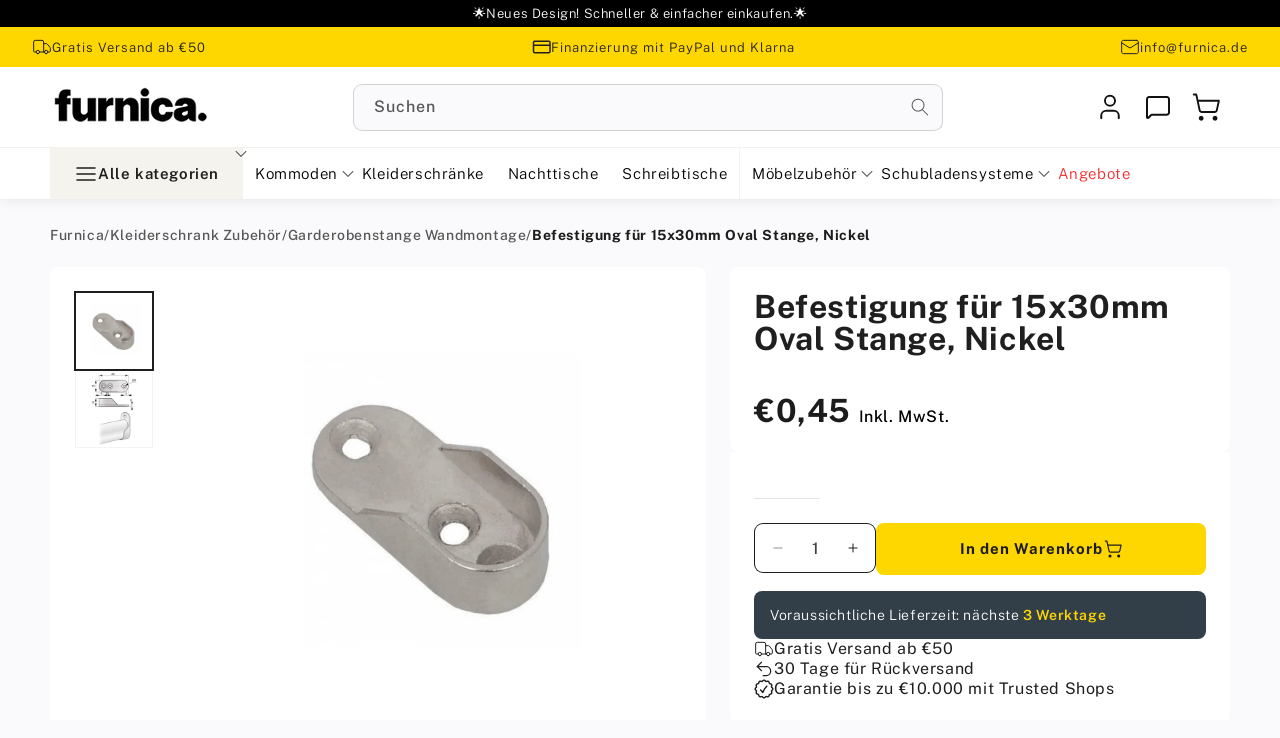

--- FILE ---
content_type: text/html; charset=utf-8
request_url: https://furnica.de/products/befestigung-fur-15x30mm-oval-stange-nickel
body_size: 55556
content:
<!doctype html>
<html class="js" lang="de">
  <head>
    <script src="//furnica.de/cdn/shop/files/pandectes-rules.js?v=13408250610736362494"></script>

    <!-- Google Tag Manager -->
    <script>
      (function (w, d, s, l, i) {
        w[l] = w[l] || [];
        w[l].push({ 'gtm.start': new Date().getTime(), event: 'gtm.js' });
        var f = d.getElementsByTagName(s)[0],
          j = d.createElement(s),
          dl = l != 'dataLayer' ? '&l=' + l : '';
        j.async = true;
        j.src = 'https://www.googletagmanager.com/gtm.js?id=' + i + dl;
        f.parentNode.insertBefore(j, f);
      })(window, document, 'script', 'dataLayer', 'GTM-W6CSTZF');
    </script>
    <!-- End Google Tag Manager -->
    <meta charset="utf-8">
    <meta http-equiv="X-UA-Compatible" content="IE=edge">
    <meta name="viewport" content="width=device-width,initial-scale=1">
    <meta name="theme-color" content="">
    <link rel="canonical" href="https://furnica.de/products/befestigung-fur-15x30mm-oval-stange-nickel"><link
        rel="icon"
        type="image/png"
        href="//furnica.de/cdn/shop/files/favicon_1.png?crop=center&height=32&v=1766504240&width=32"
      ><title>
      Befestigung für 15x30mm oval Stange, Nickel - Furnica
</title>

    
      <meta name="description" content="Jetzt kaufen ➡️️ Befestigung für 15x30mm oval Stange, Nickel. ➡️ Furnica bietet eine große Auswahl an Möbelkomponenten und Möbelbeschlägen zu den besten Preisen!">
    

    

<meta property="og:site_name" content="Furnica">
<meta property="og:url" content="https://furnica.de/products/befestigung-fur-15x30mm-oval-stange-nickel">
<meta property="og:title" content="Befestigung für 15x30mm oval Stange, Nickel - Furnica">
<meta property="og:type" content="product">
<meta property="og:description" content="Jetzt kaufen ➡️️ Befestigung für 15x30mm oval Stange, Nickel. ➡️ Furnica bietet eine große Auswahl an Möbelkomponenten und Möbelbeschlägen zu den besten Preisen!"><meta property="og:image" content="http://furnica.de/cdn/shop/products/Befestigungfur15x30mmovalStange_Nickel.png?v=1636961659">
  <meta property="og:image:secure_url" content="https://furnica.de/cdn/shop/products/Befestigungfur15x30mmovalStange_Nickel.png?v=1636961659">
  <meta property="og:image:width" content="1000">
  <meta property="og:image:height" content="1000"><meta property="og:price:amount" content="0,45">
  <meta property="og:price:currency" content="EUR"><meta name="twitter:card" content="summary_large_image">
<meta name="twitter:title" content="Befestigung für 15x30mm oval Stange, Nickel - Furnica">
<meta name="twitter:description" content="Jetzt kaufen ➡️️ Befestigung für 15x30mm oval Stange, Nickel. ➡️ Furnica bietet eine große Auswahl an Möbelkomponenten und Möbelbeschlägen zu den besten Preisen!">


    <script src="//furnica.de/cdn/shop/t/21/assets/constants.js?v=132983761750457495441760344979" defer="defer"></script>
    <script src="//furnica.de/cdn/shop/t/21/assets/pubsub.js?v=25310214064522200911760345106" defer="defer"></script>
    <script src="//furnica.de/cdn/shop/t/21/assets/global.js?v=123013541937989434511760344987" defer="defer"></script>
    <script src="//furnica.de/cdn/shop/t/21/assets/details-disclosure.js?v=13653116266235556501760344982" defer="defer"></script>
    <script src="//furnica.de/cdn/shop/t/21/assets/details-modal.js?v=25581673532751508451760344983" defer="defer"></script>
    <script src="//furnica.de/cdn/shop/t/21/assets/search-form.js?v=133129549252120666541760345116" defer="defer"></script>
    <script src="//furnica.de/cdn/shop/t/21/assets/auto-details.js?v=119463090196110234011767037052" defer="defer"></script>
    <script src="//furnica.de/cdn/shop/t/21/assets/quick-add.js?v=73073840428863680991760345111" defer="defer"></script>
    <script src="//furnica.de/cdn/shop/t/21/assets/product-form.js?v=58679869014242716131760866463" defer="defer"></script>
    <!-- Begin eTrusted bootstrap tag -->
    <script src="https://integrations.etrusted.com/applications/widget.js/v2" defer async></script>
    <!-- End eTrusted bootstrap tag -->

    <script
      async
      data-desktop-y-offset="10"
      data-mobile-y-offset="0"
      data-desktop-disable-reviews="false"
      data-desktop-enable-custom="false"
      data-desktop-position="right"
      data-desktop-custom-width="156"
      data-desktop-enable-fadeout="false"
      data-disable-mobile="false"
      data-disable-trustbadge="false"
      data-mobile-custom-width="156"
      data-mobile-disable-reviews="false"
      data-mobile-enable-custom="false"
      data-mobile-position="right"
      data-color-scheme="os-default"
      charset="UTF-8"
      src="//widgets.trustedshops.com/js/XF9A7CC279BEF0A16AAB265F5E5278918.js">
    </script><script>window.performance && window.performance.mark && window.performance.mark('shopify.content_for_header.start');</script><meta name="google-site-verification" content="LcQx6WJMqEwluw2KDWECVAjZTp9nqWhmukCfaYHJMDU">
<meta name="facebook-domain-verification" content="cthqnc3xts12qtqnibtwa39h8r90vb">
<meta name="facebook-domain-verification" content="xufd1rw0d3bqe6ny76cy2tv3zdend9">
<meta id="shopify-digital-wallet" name="shopify-digital-wallet" content="/2707324993/digital_wallets/dialog">
<meta name="shopify-checkout-api-token" content="d42788b01691a9fc0f0bbb3aed90e628">
<meta id="in-context-paypal-metadata" data-shop-id="2707324993" data-venmo-supported="false" data-environment="production" data-locale="de_DE" data-paypal-v4="true" data-currency="EUR">
<link rel="alternate" type="application/json+oembed" href="https://furnica.de/products/befestigung-fur-15x30mm-oval-stange-nickel.oembed">
<script async="async" src="/checkouts/internal/preloads.js?locale=de-DE"></script>
<link rel="preconnect" href="https://shop.app" crossorigin="anonymous">
<script async="async" src="https://shop.app/checkouts/internal/preloads.js?locale=de-DE&shop_id=2707324993" crossorigin="anonymous"></script>
<script id="apple-pay-shop-capabilities" type="application/json">{"shopId":2707324993,"countryCode":"DE","currencyCode":"EUR","merchantCapabilities":["supports3DS"],"merchantId":"gid:\/\/shopify\/Shop\/2707324993","merchantName":"Furnica","requiredBillingContactFields":["postalAddress","email","phone"],"requiredShippingContactFields":["postalAddress","email","phone"],"shippingType":"shipping","supportedNetworks":["visa","maestro","masterCard","amex"],"total":{"type":"pending","label":"Furnica","amount":"1.00"},"shopifyPaymentsEnabled":true,"supportsSubscriptions":true}</script>
<script id="shopify-features" type="application/json">{"accessToken":"d42788b01691a9fc0f0bbb3aed90e628","betas":["rich-media-storefront-analytics"],"domain":"furnica.de","predictiveSearch":true,"shopId":2707324993,"locale":"de"}</script>
<script>var Shopify = Shopify || {};
Shopify.shop = "furnicade.myshopify.com";
Shopify.locale = "de";
Shopify.currency = {"active":"EUR","rate":"1.0"};
Shopify.country = "DE";
Shopify.theme = {"name":"Furnica - New theme [2026]","id":184807686410,"schema_name":"Dawn","schema_version":"15.3.0","theme_store_id":null,"role":"main"};
Shopify.theme.handle = "null";
Shopify.theme.style = {"id":null,"handle":null};
Shopify.cdnHost = "furnica.de/cdn";
Shopify.routes = Shopify.routes || {};
Shopify.routes.root = "/";</script>
<script type="module">!function(o){(o.Shopify=o.Shopify||{}).modules=!0}(window);</script>
<script>!function(o){function n(){var o=[];function n(){o.push(Array.prototype.slice.apply(arguments))}return n.q=o,n}var t=o.Shopify=o.Shopify||{};t.loadFeatures=n(),t.autoloadFeatures=n()}(window);</script>
<script>
  window.ShopifyPay = window.ShopifyPay || {};
  window.ShopifyPay.apiHost = "shop.app\/pay";
  window.ShopifyPay.redirectState = null;
</script>
<script id="shop-js-analytics" type="application/json">{"pageType":"product"}</script>
<script defer="defer" async type="module" src="//furnica.de/cdn/shopifycloud/shop-js/modules/v2/client.init-shop-cart-sync_kxAhZfSm.de.esm.js"></script>
<script defer="defer" async type="module" src="//furnica.de/cdn/shopifycloud/shop-js/modules/v2/chunk.common_5BMd6ono.esm.js"></script>
<script type="module">
  await import("//furnica.de/cdn/shopifycloud/shop-js/modules/v2/client.init-shop-cart-sync_kxAhZfSm.de.esm.js");
await import("//furnica.de/cdn/shopifycloud/shop-js/modules/v2/chunk.common_5BMd6ono.esm.js");

  window.Shopify.SignInWithShop?.initShopCartSync?.({"fedCMEnabled":true,"windoidEnabled":true});

</script>
<script>
  window.Shopify = window.Shopify || {};
  if (!window.Shopify.featureAssets) window.Shopify.featureAssets = {};
  window.Shopify.featureAssets['shop-js'] = {"shop-cart-sync":["modules/v2/client.shop-cart-sync_81xuAXRO.de.esm.js","modules/v2/chunk.common_5BMd6ono.esm.js"],"init-fed-cm":["modules/v2/client.init-fed-cm_B2l2C8gd.de.esm.js","modules/v2/chunk.common_5BMd6ono.esm.js"],"shop-button":["modules/v2/client.shop-button_DteRmTIv.de.esm.js","modules/v2/chunk.common_5BMd6ono.esm.js"],"init-windoid":["modules/v2/client.init-windoid_BrVTPDHy.de.esm.js","modules/v2/chunk.common_5BMd6ono.esm.js"],"shop-cash-offers":["modules/v2/client.shop-cash-offers_uZhaqfcC.de.esm.js","modules/v2/chunk.common_5BMd6ono.esm.js","modules/v2/chunk.modal_DhTZgVSk.esm.js"],"shop-toast-manager":["modules/v2/client.shop-toast-manager_lTRStNPf.de.esm.js","modules/v2/chunk.common_5BMd6ono.esm.js"],"init-shop-email-lookup-coordinator":["modules/v2/client.init-shop-email-lookup-coordinator_BhyMm2Vh.de.esm.js","modules/v2/chunk.common_5BMd6ono.esm.js"],"pay-button":["modules/v2/client.pay-button_uIj7-e2V.de.esm.js","modules/v2/chunk.common_5BMd6ono.esm.js"],"avatar":["modules/v2/client.avatar_BTnouDA3.de.esm.js"],"init-shop-cart-sync":["modules/v2/client.init-shop-cart-sync_kxAhZfSm.de.esm.js","modules/v2/chunk.common_5BMd6ono.esm.js"],"shop-login-button":["modules/v2/client.shop-login-button_hqVUT9QF.de.esm.js","modules/v2/chunk.common_5BMd6ono.esm.js","modules/v2/chunk.modal_DhTZgVSk.esm.js"],"init-customer-accounts-sign-up":["modules/v2/client.init-customer-accounts-sign-up_0Oyvgx7Z.de.esm.js","modules/v2/client.shop-login-button_hqVUT9QF.de.esm.js","modules/v2/chunk.common_5BMd6ono.esm.js","modules/v2/chunk.modal_DhTZgVSk.esm.js"],"init-shop-for-new-customer-accounts":["modules/v2/client.init-shop-for-new-customer-accounts_DojLPa1w.de.esm.js","modules/v2/client.shop-login-button_hqVUT9QF.de.esm.js","modules/v2/chunk.common_5BMd6ono.esm.js","modules/v2/chunk.modal_DhTZgVSk.esm.js"],"init-customer-accounts":["modules/v2/client.init-customer-accounts_DWlFj6gc.de.esm.js","modules/v2/client.shop-login-button_hqVUT9QF.de.esm.js","modules/v2/chunk.common_5BMd6ono.esm.js","modules/v2/chunk.modal_DhTZgVSk.esm.js"],"shop-follow-button":["modules/v2/client.shop-follow-button_BEIcZOGj.de.esm.js","modules/v2/chunk.common_5BMd6ono.esm.js","modules/v2/chunk.modal_DhTZgVSk.esm.js"],"lead-capture":["modules/v2/client.lead-capture_BSpzCmmh.de.esm.js","modules/v2/chunk.common_5BMd6ono.esm.js","modules/v2/chunk.modal_DhTZgVSk.esm.js"],"checkout-modal":["modules/v2/client.checkout-modal_8HiTfxyj.de.esm.js","modules/v2/chunk.common_5BMd6ono.esm.js","modules/v2/chunk.modal_DhTZgVSk.esm.js"],"shop-login":["modules/v2/client.shop-login_Fe0VhLV0.de.esm.js","modules/v2/chunk.common_5BMd6ono.esm.js","modules/v2/chunk.modal_DhTZgVSk.esm.js"],"payment-terms":["modules/v2/client.payment-terms_C8PkVPzh.de.esm.js","modules/v2/chunk.common_5BMd6ono.esm.js","modules/v2/chunk.modal_DhTZgVSk.esm.js"]};
</script>
<script>(function() {
  var isLoaded = false;
  function asyncLoad() {
    if (isLoaded) return;
    isLoaded = true;
    var urls = ["https:\/\/tseish-app.connect.trustedshops.com\/esc.js?apiBaseUrl=aHR0cHM6Ly90c2Vpc2gtYXBwLmNvbm5lY3QudHJ1c3RlZHNob3BzLmNvbQ==\u0026instanceId=ZnVybmljYWRlLm15c2hvcGlmeS5jb20=\u0026shop=furnicade.myshopify.com"];
    for (var i = 0; i < urls.length; i++) {
      var s = document.createElement('script');
      s.type = 'text/javascript';
      s.async = true;
      s.src = urls[i];
      var x = document.getElementsByTagName('script')[0];
      x.parentNode.insertBefore(s, x);
    }
  };
  if(window.attachEvent) {
    window.attachEvent('onload', asyncLoad);
  } else {
    window.addEventListener('load', asyncLoad, false);
  }
})();</script>
<script id="__st">var __st={"a":2707324993,"offset":3600,"reqid":"fd7e516b-fa54-4511-b50d-1b9a0d25a152-1768967873","pageurl":"furnica.de\/products\/befestigung-fur-15x30mm-oval-stange-nickel","u":"aeb9fdc9ec03","p":"product","rtyp":"product","rid":676077895745};</script>
<script>window.ShopifyPaypalV4VisibilityTracking = true;</script>
<script id="captcha-bootstrap">!function(){'use strict';const t='contact',e='account',n='new_comment',o=[[t,t],['blogs',n],['comments',n],[t,'customer']],c=[[e,'customer_login'],[e,'guest_login'],[e,'recover_customer_password'],[e,'create_customer']],r=t=>t.map((([t,e])=>`form[action*='/${t}']:not([data-nocaptcha='true']) input[name='form_type'][value='${e}']`)).join(','),a=t=>()=>t?[...document.querySelectorAll(t)].map((t=>t.form)):[];function s(){const t=[...o],e=r(t);return a(e)}const i='password',u='form_key',d=['recaptcha-v3-token','g-recaptcha-response','h-captcha-response',i],f=()=>{try{return window.sessionStorage}catch{return}},m='__shopify_v',_=t=>t.elements[u];function p(t,e,n=!1){try{const o=window.sessionStorage,c=JSON.parse(o.getItem(e)),{data:r}=function(t){const{data:e,action:n}=t;return t[m]||n?{data:e,action:n}:{data:t,action:n}}(c);for(const[e,n]of Object.entries(r))t.elements[e]&&(t.elements[e].value=n);n&&o.removeItem(e)}catch(o){console.error('form repopulation failed',{error:o})}}const l='form_type',E='cptcha';function T(t){t.dataset[E]=!0}const w=window,h=w.document,L='Shopify',v='ce_forms',y='captcha';let A=!1;((t,e)=>{const n=(g='f06e6c50-85a8-45c8-87d0-21a2b65856fe',I='https://cdn.shopify.com/shopifycloud/storefront-forms-hcaptcha/ce_storefront_forms_captcha_hcaptcha.v1.5.2.iife.js',D={infoText:'Durch hCaptcha geschützt',privacyText:'Datenschutz',termsText:'Allgemeine Geschäftsbedingungen'},(t,e,n)=>{const o=w[L][v],c=o.bindForm;if(c)return c(t,g,e,D).then(n);var r;o.q.push([[t,g,e,D],n]),r=I,A||(h.body.append(Object.assign(h.createElement('script'),{id:'captcha-provider',async:!0,src:r})),A=!0)});var g,I,D;w[L]=w[L]||{},w[L][v]=w[L][v]||{},w[L][v].q=[],w[L][y]=w[L][y]||{},w[L][y].protect=function(t,e){n(t,void 0,e),T(t)},Object.freeze(w[L][y]),function(t,e,n,w,h,L){const[v,y,A,g]=function(t,e,n){const i=e?o:[],u=t?c:[],d=[...i,...u],f=r(d),m=r(i),_=r(d.filter((([t,e])=>n.includes(e))));return[a(f),a(m),a(_),s()]}(w,h,L),I=t=>{const e=t.target;return e instanceof HTMLFormElement?e:e&&e.form},D=t=>v().includes(t);t.addEventListener('submit',(t=>{const e=I(t);if(!e)return;const n=D(e)&&!e.dataset.hcaptchaBound&&!e.dataset.recaptchaBound,o=_(e),c=g().includes(e)&&(!o||!o.value);(n||c)&&t.preventDefault(),c&&!n&&(function(t){try{if(!f())return;!function(t){const e=f();if(!e)return;const n=_(t);if(!n)return;const o=n.value;o&&e.removeItem(o)}(t);const e=Array.from(Array(32),(()=>Math.random().toString(36)[2])).join('');!function(t,e){_(t)||t.append(Object.assign(document.createElement('input'),{type:'hidden',name:u})),t.elements[u].value=e}(t,e),function(t,e){const n=f();if(!n)return;const o=[...t.querySelectorAll(`input[type='${i}']`)].map((({name:t})=>t)),c=[...d,...o],r={};for(const[a,s]of new FormData(t).entries())c.includes(a)||(r[a]=s);n.setItem(e,JSON.stringify({[m]:1,action:t.action,data:r}))}(t,e)}catch(e){console.error('failed to persist form',e)}}(e),e.submit())}));const S=(t,e)=>{t&&!t.dataset[E]&&(n(t,e.some((e=>e===t))),T(t))};for(const o of['focusin','change'])t.addEventListener(o,(t=>{const e=I(t);D(e)&&S(e,y())}));const B=e.get('form_key'),M=e.get(l),P=B&&M;t.addEventListener('DOMContentLoaded',(()=>{const t=y();if(P)for(const e of t)e.elements[l].value===M&&p(e,B);[...new Set([...A(),...v().filter((t=>'true'===t.dataset.shopifyCaptcha))])].forEach((e=>S(e,t)))}))}(h,new URLSearchParams(w.location.search),n,t,e,['guest_login'])})(!0,!0)}();</script>
<script integrity="sha256-4kQ18oKyAcykRKYeNunJcIwy7WH5gtpwJnB7kiuLZ1E=" data-source-attribution="shopify.loadfeatures" defer="defer" src="//furnica.de/cdn/shopifycloud/storefront/assets/storefront/load_feature-a0a9edcb.js" crossorigin="anonymous"></script>
<script crossorigin="anonymous" defer="defer" src="//furnica.de/cdn/shopifycloud/storefront/assets/shopify_pay/storefront-65b4c6d7.js?v=20250812"></script>
<script data-source-attribution="shopify.dynamic_checkout.dynamic.init">var Shopify=Shopify||{};Shopify.PaymentButton=Shopify.PaymentButton||{isStorefrontPortableWallets:!0,init:function(){window.Shopify.PaymentButton.init=function(){};var t=document.createElement("script");t.src="https://furnica.de/cdn/shopifycloud/portable-wallets/latest/portable-wallets.de.js",t.type="module",document.head.appendChild(t)}};
</script>
<script data-source-attribution="shopify.dynamic_checkout.buyer_consent">
  function portableWalletsHideBuyerConsent(e){var t=document.getElementById("shopify-buyer-consent"),n=document.getElementById("shopify-subscription-policy-button");t&&n&&(t.classList.add("hidden"),t.setAttribute("aria-hidden","true"),n.removeEventListener("click",e))}function portableWalletsShowBuyerConsent(e){var t=document.getElementById("shopify-buyer-consent"),n=document.getElementById("shopify-subscription-policy-button");t&&n&&(t.classList.remove("hidden"),t.removeAttribute("aria-hidden"),n.addEventListener("click",e))}window.Shopify?.PaymentButton&&(window.Shopify.PaymentButton.hideBuyerConsent=portableWalletsHideBuyerConsent,window.Shopify.PaymentButton.showBuyerConsent=portableWalletsShowBuyerConsent);
</script>
<script data-source-attribution="shopify.dynamic_checkout.cart.bootstrap">document.addEventListener("DOMContentLoaded",(function(){function t(){return document.querySelector("shopify-accelerated-checkout-cart, shopify-accelerated-checkout")}if(t())Shopify.PaymentButton.init();else{new MutationObserver((function(e,n){t()&&(Shopify.PaymentButton.init(),n.disconnect())})).observe(document.body,{childList:!0,subtree:!0})}}));
</script>
<link id="shopify-accelerated-checkout-styles" rel="stylesheet" media="screen" href="https://furnica.de/cdn/shopifycloud/portable-wallets/latest/accelerated-checkout-backwards-compat.css" crossorigin="anonymous">
<style id="shopify-accelerated-checkout-cart">
        #shopify-buyer-consent {
  margin-top: 1em;
  display: inline-block;
  width: 100%;
}

#shopify-buyer-consent.hidden {
  display: none;
}

#shopify-subscription-policy-button {
  background: none;
  border: none;
  padding: 0;
  text-decoration: underline;
  font-size: inherit;
  cursor: pointer;
}

#shopify-subscription-policy-button::before {
  box-shadow: none;
}

      </style>
<script id="sections-script" data-sections="main-product,header" defer="defer" src="//furnica.de/cdn/shop/t/21/compiled_assets/scripts.js?v=6830"></script>
<script>window.performance && window.performance.mark && window.performance.mark('shopify.content_for_header.end');</script>

    <style data-shopify>
            @font-face {
              font-family: 'Public Sans';
              font-style: normal;
              font-weight: 125 950;
              font-stretch: 75% 125%;
              font-display: swap;
              src: url('//furnica.de/cdn/shop/t/21/assets/PublicSans.woff2?v=68791157683790404681760345106') format('woff2');
            }

            
              :root,
              .color-scheme-1 {
                --color-background: 250,
                249,
                251;
                
                  --gradient-background: #faf9fb;
                

                

                --color-foreground: 31,
                31,
                31;
                --color-background-contrast: 186,
                173,
                200;
                --color-shadow: 18,
                18,
                18;
                --color-button: 18,
                18,
                18;
                --color-button-text: 255,
                255,
                255;
                --color-secondary-button: 250,
                249,
                251;
                --color-secondary-button-text: 18,
                18,
                18;
                --color-link: 18,
                18,
                18;
                --color-badge-foreground: 31,
                31,
                31;
                --color-badge-background: 250,
                249,
                251;
                --color-badge-border: 31,
                31,
                31;
                --payment-terms-background-color: rgb(250 249 251);


              }
            
              
              .color-scheme-2 {
                --color-background: 255,
                255,
                255;
                
                  --gradient-background: #ffffff;
                

                

                --color-foreground: 31,
                31,
                31;
                --color-background-contrast: 191,
                191,
                191;
                --color-shadow: 18,
                18,
                18;
                --color-button: 18,
                18,
                18;
                --color-button-text: 243,
                243,
                243;
                --color-secondary-button: 255,
                255,
                255;
                --color-secondary-button-text: 18,
                18,
                18;
                --color-link: 18,
                18,
                18;
                --color-badge-foreground: 31,
                31,
                31;
                --color-badge-background: 255,
                255,
                255;
                --color-badge-border: 31,
                31,
                31;
                --payment-terms-background-color: rgb(255 255 255);


              }
            
              
              .color-scheme-3 {
                --color-background: 36,
                40,
                51;
                
                  --gradient-background: #242833;
                

                

                --color-foreground: 255,
                255,
                255;
                --color-background-contrast: 47,
                52,
                66;
                --color-shadow: 18,
                18,
                18;
                --color-button: 255,
                255,
                255;
                --color-button-text: 0,
                0,
                0;
                --color-secondary-button: 36,
                40,
                51;
                --color-secondary-button-text: 255,
                255,
                255;
                --color-link: 255,
                255,
                255;
                --color-badge-foreground: 255,
                255,
                255;
                --color-badge-background: 36,
                40,
                51;
                --color-badge-border: 255,
                255,
                255;
                --payment-terms-background-color: rgb(36 40 51);


              }
            
              
              .color-scheme-4 {
                --color-background: 18,
                18,
                18;
                
                  --gradient-background: #121212;
                

                

                --color-foreground: 255,
                255,
                255;
                --color-background-contrast: 146,
                146,
                146;
                --color-shadow: 18,
                18,
                18;
                --color-button: 255,
                255,
                255;
                --color-button-text: 18,
                18,
                18;
                --color-secondary-button: 18,
                18,
                18;
                --color-secondary-button-text: 255,
                255,
                255;
                --color-link: 255,
                255,
                255;
                --color-badge-foreground: 255,
                255,
                255;
                --color-badge-background: 18,
                18,
                18;
                --color-badge-border: 255,
                255,
                255;
                --payment-terms-background-color: rgb(18 18 18);


              }
            
              
              .color-scheme-5 {
                --color-background: 51,
                79,
                180;
                
                  --gradient-background: #334fb4;
                

                

                --color-foreground: 255,
                255,
                255;
                --color-background-contrast: 23,
                35,
                81;
                --color-shadow: 18,
                18,
                18;
                --color-button: 255,
                255,
                255;
                --color-button-text: 51,
                79,
                180;
                --color-secondary-button: 51,
                79,
                180;
                --color-secondary-button-text: 255,
                255,
                255;
                --color-link: 255,
                255,
                255;
                --color-badge-foreground: 255,
                255,
                255;
                --color-badge-background: 51,
                79,
                180;
                --color-badge-border: 255,
                255,
                255;
                --payment-terms-background-color: rgb(51 79 180);


              }
            
              
              .color-scheme-fff6e064-a223-43c0-8464-59708752253e {
                --color-background: 255,
                215,
                0;
                
                  --gradient-background: #ffd700;
                

                

                --color-foreground: 255,
                255,
                255;
                --color-background-contrast: 128,
                108,
                0;
                --color-shadow: 18,
                18,
                18;
                --color-button: 18,
                18,
                18;
                --color-button-text: 255,
                255,
                255;
                --color-secondary-button: 255,
                215,
                0;
                --color-secondary-button-text: 18,
                18,
                18;
                --color-link: 18,
                18,
                18;
                --color-badge-foreground: 255,
                255,
                255;
                --color-badge-background: 255,
                215,
                0;
                --color-badge-border: 255,
                255,
                255;
                --payment-terms-background-color: rgb(255 215 0);


              }
            
              
              .color-scheme-6323cc13-7b7f-4683-a8e9-77f90971b68a {
                --color-background: 255,
                184,
                0;
                
                  --gradient-background: #ffb800;
                

                

                --color-foreground: 0,
                0,
                0;
                --color-background-contrast: 128,
                92,
                0;
                --color-shadow: 18,
                18,
                18;
                --color-button: 18,
                18,
                18;
                --color-button-text: 255,
                255,
                255;
                --color-secondary-button: 255,
                184,
                0;
                --color-secondary-button-text: 18,
                18,
                18;
                --color-link: 18,
                18,
                18;
                --color-badge-foreground: 0,
                0,
                0;
                --color-badge-background: 255,
                184,
                0;
                --color-badge-border: 0,
                0,
                0;
                --payment-terms-background-color: rgb(255 184 0);


              }
            
              
              .color-scheme-75e76b6b-c981-422e-bb5f-71a524eac5e1 {
                --color-background: 250,
                249,
                251;
                
                  --gradient-background: #faf9fb;
                

                

                --color-foreground: 31,
                31,
                31;
                --color-background-contrast: 186,
                173,
                200;
                --color-shadow: 18,
                18,
                18;
                --color-button: 18,
                18,
                18;
                --color-button-text: 255,
                255,
                255;
                --color-secondary-button: 250,
                249,
                251;
                --color-secondary-button-text: 18,
                18,
                18;
                --color-link: 18,
                18,
                18;
                --color-badge-foreground: 31,
                31,
                31;
                --color-badge-background: 250,
                249,
                251;
                --color-badge-border: 31,
                31,
                31;
                --payment-terms-background-color: rgb(250 249 251);


              }
            
              
              .color-scheme-34eecdc4-886b-4088-9b06-33d04e94b99a {
                --color-background: 243,
                236,
                198;
                
                  --gradient-background: #f3ecc6;
                

                

                --color-foreground: 31,
                31,
                31;
                --color-background-contrast: 221,
                201,
                93;
                --color-shadow: 18,
                18,
                18;
                --color-button: 18,
                18,
                18;
                --color-button-text: 255,
                255,
                255;
                --color-secondary-button: 243,
                236,
                198;
                --color-secondary-button-text: 18,
                18,
                18;
                --color-link: 18,
                18,
                18;
                --color-badge-foreground: 31,
                31,
                31;
                --color-badge-background: 243,
                236,
                198;
                --color-badge-border: 31,
                31,
                31;
                --payment-terms-background-color: rgb(243 236 198);


              }
            

            body, .color-scheme-1, .color-scheme-2, .color-scheme-3, .color-scheme-4, .color-scheme-5, .color-scheme-fff6e064-a223-43c0-8464-59708752253e, .color-scheme-6323cc13-7b7f-4683-a8e9-77f90971b68a, .color-scheme-75e76b6b-c981-422e-bb5f-71a524eac5e1, .color-scheme-34eecdc4-886b-4088-9b06-33d04e94b99a {
              color: rgba(var(--color-foreground), 0.75);
              background-color: rgb(var(--color-background));
            }

            :root {
              --font-body-family: "Public Sans"
              , sans-serif;
              --font-body-style: normal;
              --font-body-weight: 500;
              --font-body-weight-bold: 700;

              --font-heading-family: "Public Sans"
              , sans-serif;
              --font-heading-style: normal;
              --font-heading-weight: 800;

              --font-body-scale: 1.0;
              --font-heading-scale: 1.0;

              --media-padding: px;
              --media-border-opacity: 0.05;
              --media-border-width: 1px;
              --media-radius: 0px;
              --media-shadow-opacity: 0.0;
              --media-shadow-horizontal-offset: 0px;
              --media-shadow-vertical-offset: 4px;
              --media-shadow-blur-radius: 5px;
              --media-shadow-visible: 0;

            --page-width: 154rem;
            --page-width-margin: 0rem;

          --product-card-image-padding: 0.0rem;
          --product-card-corner-radius: 0.0rem;
          --product-card-text-alignment: left;
          --product-card-border-width: 0.0rem;
          --product-card-border-opacity: 0.1;
          --product-card-shadow-opacity: 0.0;
          --product-card-shadow-visible: 0;
        --product-card-shadow-horizontal-offset: 0.0rem;
        --product-card-shadow-vertical-offset: 0.4rem;
        --product-card-shadow-blur-radius: 0.5rem;

        --collection-card-image-padding: 0.4rem;
        --collection-card-corner-radius: 0.8rem;
        --collection-card-text-alignment: left;
        --collection-card-border-width: 0.0rem;
        --collection-card-border-opacity: 0.1;
        --collection-card-shadow-opacity: 0.0;
        --collection-card-shadow-visible: 0;
        --collection-card-shadow-horizontal-offset: 0.0rem;
        --collection-card-shadow-vertical-offset: 0.4rem;
        --collection-card-shadow-blur-radius: 0.5rem;

        --blog-card-image-padding: 0.0rem;
        --blog-card-corner-radius: 0.0rem;
        --blog-card-text-alignment: left;
        --blog-card-border-width: 0.0rem;
        --blog-card-border-opacity: 0.1;
        --blog-card-shadow-opacity: 0.0;
        --blog-card-shadow-visible: 0;
        --blog-card-shadow-horizontal-offset: 0.0rem;
        --blog-card-shadow-vertical-offset: 0.4rem;
        --blog-card-shadow-blur-radius: 0.5rem;

        --badge-corner-radius: 4.0rem;

        --popup-border-width: 1px;
        --popup-border-opacity: 0.1;
        --popup-corner-radius: 0px;
        --popup-shadow-opacity: 0.05;
        --popup-shadow-horizontal-offset: 0px;
        --popup-shadow-vertical-offset: 4px;
        --popup-shadow-blur-radius: 5px;

        --drawer-border-width: 1px;
        --drawer-border-opacity: 0.1;
        --drawer-shadow-opacity: 0.0;
        --drawer-shadow-horizontal-offset: 0px;
        --drawer-shadow-vertical-offset: 4px;
        --drawer-shadow-blur-radius: 5px;

        --spacing-sections-desktop: 0px;
        --spacing-sections-mobile: 0
      px;

        --grid-desktop-vertical-spacing: 16px;
        --grid-desktop-horizontal-spacing: 16px;
        --grid-mobile-vertical-spacing: 16px;
        --grid-mobile-horizontal-spacing: 16px;

        --text-boxes-border-opacity: 0.1;
        --text-boxes-border-width: 0px;
        --text-boxes-radius: 8px;
        --text-boxes-shadow-opacity: 0.0;
        --text-boxes-shadow-visible: 0;
        --text-boxes-shadow-horizontal-offset: 0px;
        --text-boxes-shadow-vertical-offset: 4px;
        --text-boxes-shadow-blur-radius: 5px;

        --buttons-radius: 0px;
        --buttons-radius-outset: 0px;
        --buttons-border-width: 1
      px;
        --buttons-border-opacity: 1.0;
        --buttons-shadow-opacity: 0.0;
        --buttons-shadow-visible: 0;
        --buttons-shadow-horizontal-offset: 0px;
        --buttons-shadow-vertical-offset: 4px;
        --buttons-shadow-blur-radius: 5px;
        --buttons-border-offset: 0px;

        --inputs-radius: 8px;
        --inputs-border-width: 1px;
        --inputs-border-opacity: 0.55;
        --inputs-shadow-opacity: 0.0;
        --inputs-shadow-horizontal-offset: 0px;
        --inputs-margin-offset: 0px;
        --inputs-shadow-vertical-offset: 4px;
        --inputs-shadow-blur-radius: 5px;
        --inputs-radius-outset: 9
      px;

        --variant-pills-radius: 4px;
        --variant-pills-border-width: 1px;
        --variant-pills-border-opacity: 0.55;
        --variant-pills-shadow-opacity: 0.0;
        --variant-pills-shadow-horizontal-offset: 0px;
        --variant-pills-shadow-vertical-offset: 4px;
        --variant-pills-shadow-blur-radius: 5px;

        --color-accent: 244, 243, 237;

        --color-brand-primary: 255, 215, 0;

        --color-brand-primary-hover: 255, 223, 51;

        --color-brand-secondary: 28, 28, 28;

        --color-background-secondary: 228
        , 226
        , 234;

        --color-text-description: 115
        , 115
        , 115
      }

      *,
      *::before,
      *::after {
        box-sizing: inherit;
      }

      html {
        box-sizing: border-box;
        font-size: calc(var(--font-body-scale) * 62.5%);
        height: 100%;
      }

      body {
        display: grid;
        grid-template-rows: auto auto 1fr auto;
        grid-template-columns: 100%;
        min-height: 100%;
        margin: 0;
        font-size: 1.5rem;
        letter-spacing: 0.06rem;
        line-height: calc(1 + 0.8 / var(--font-body-scale));
        font-family: "Public Sans"
        , sans-serif;
        font-style: var(--font-body-style);
        font-weight: var(--font-body-weight);
      }

      @media screen and (min-width: 750px) {
        body {
          font-size: 1.6rem;
        }
      }
    </style>

    <link href="//furnica.de/cdn/shop/t/21/assets/base.css?v=153300660536892123791760344934" rel="stylesheet" type="text/css" media="all" />
    <link
      rel="stylesheet"
      href="//furnica.de/cdn/shop/t/21/assets/component-cart-items.css?v=25913967056291197441760344945"
      media="print"
      onload="this.media='all'"
    ><link href="//furnica.de/cdn/shop/t/21/assets/component-cart-drawer.css?v=112801333748515159671760344944" rel="stylesheet" type="text/css" media="all" />
      <link href="//furnica.de/cdn/shop/t/21/assets/component-cart.css?v=164708765130180853531760344947" rel="stylesheet" type="text/css" media="all" />
      <link href="//furnica.de/cdn/shop/t/21/assets/component-totals.css?v=15906652033866631521760344977" rel="stylesheet" type="text/css" media="all" />
      <link href="//furnica.de/cdn/shop/t/21/assets/component-price.css?v=68900933331135225981760344966" rel="stylesheet" type="text/css" media="all" />
      <link href="//furnica.de/cdn/shop/t/21/assets/component-discounts.css?v=152760482443307489271760344951" rel="stylesheet" type="text/css" media="all" />

    <link
      rel="preload"
      as="font"
      href="//furnica.de/cdn/shop/t/21/assets/PublicSans.woff2?v=68791157683790404681760345106"
      type="font/woff2"
      crossorigin
    >
    
<link href="//furnica.de/cdn/shop/t/21/assets/component-localization-form.css?v=170315343355214948141760344957" rel="stylesheet" type="text/css" media="all" />
      <script src="//furnica.de/cdn/shop/t/21/assets/localization-form.js?v=144176611646395275351760345085" defer="defer"></script><link
        rel="stylesheet"
        href="//furnica.de/cdn/shop/t/21/assets/component-predictive-search.css?v=118923337488134913561760344965"
        media="print"
        onload="this.media='all'"
      ><script>
      if (Shopify.designMode) {
        document.documentElement.classList.add('shopify-design-mode');
      }
    </script>
  <!-- BEGIN app block: shopify://apps/pandectes-gdpr/blocks/banner/58c0baa2-6cc1-480c-9ea6-38d6d559556a -->
  
    
      <!-- TCF is active, scripts are loaded above -->
      
      <script>
        
          window.PandectesSettings = {"store":{"id":2707324993,"plan":"plus","theme":"[2025] - Shopify v2 - [Analyzify SSR]","primaryLocale":"de","adminMode":false,"headless":false,"storefrontRootDomain":"","checkoutRootDomain":"","storefrontAccessToken":""},"tsPublished":1743590751,"declaration":{"showPurpose":false,"showProvider":false,"showDateGenerated":false},"language":{"unpublished":[],"languageMode":"Multilingual","fallbackLanguage":"de","languageDetection":"browser","languagesSupported":["en"]},"texts":{"managed":{"headerText":{"de":"Wir respektieren deine Privatsphäre","en":"We respect your privacy"},"consentText":{"de":"Diese Website verwendet Cookies, um Ihnen das beste Erlebnis zu bieten. Die Erfassung, Weitergabe und Verwendung personenbezogener Daten kann zur Personalisierung von Anzeigen genutzt werden.","en":"This website uses cookies to ensure you get the best experience on our website. The collection, sharing and use of personal data may be used to personalize ads."},"linkText":{"de":"Lesen Sie mehr über Datenschutz","en":"Read more about Privacy policy"},"imprintText":{"de":"Imprint","en":"Imprint"},"allowButtonText":{"de":"Annehmen","en":"Accept"},"denyButtonText":{"de":"Ablehnen","en":"Decline"},"dismissButtonText":{"de":"Okay","en":"Ok"},"leaveSiteButtonText":{"de":"Diese Seite verlassen","en":"Leave this site"},"preferencesButtonText":{"de":"Einstellungen","en":"Preferences"},"cookiePolicyText":{"de":"Cookie-Richtlinie","en":"Cookie policy"},"preferencesPopupTitleText":{"de":"Einwilligungseinstellungen verwalten","en":"Manage consent preferences"},"preferencesPopupIntroText":{"de":"Wir verwenden Cookies, um die Funktionalität der Website zu optimieren, die Leistung zu analysieren und Ihnen ein personalisiertes Erlebnis zu bieten. Einige Cookies sind für den ordnungsgemäßen Betrieb der Website unerlässlich. Diese Cookies können nicht deaktiviert werden. In diesem Fenster können Sie Ihre Präferenzen für Cookies verwalten.","en":"We use cookies to optimize website functionality, analyze the performance, and provide personalized experience to you. Some cookies are essential to make the website operate and function correctly. Those cookies cannot be disabled. In this window you can manage your preference of cookies."},"preferencesPopupSaveButtonText":{"de":"Auswahl speichern","en":"Save preferences"},"preferencesPopupCloseButtonText":{"de":"Schließen","en":"Close"},"preferencesPopupAcceptAllButtonText":{"de":"Alles Akzeptieren","en":"Accept all"},"preferencesPopupRejectAllButtonText":{"de":"Alles ablehnen","en":"Reject all"},"cookiesDetailsText":{"de":"Cookie-Details","en":"Cookies details"},"preferencesPopupAlwaysAllowedText":{"de":"Immer erlaubt","en":"Always allowed"},"accessSectionParagraphText":{"de":"Sie haben das Recht, jederzeit auf Ihre Daten zuzugreifen.","en":"You have the right to request access to your data at any time."},"accessSectionTitleText":{"de":"Datenübertragbarkeit","en":"Data portability"},"accessSectionAccountInfoActionText":{"de":"persönliche Daten","en":"Personal data"},"accessSectionDownloadReportActionText":{"de":"Alle Daten anfordern","en":"Request export"},"accessSectionGDPRRequestsActionText":{"de":"Anfragen betroffener Personen","en":"Data subject requests"},"accessSectionOrdersRecordsActionText":{"de":"Aufträge","en":"Orders"},"rectificationSectionParagraphText":{"de":"Sie haben das Recht, die Aktualisierung Ihrer Daten zu verlangen, wann immer Sie dies für angemessen halten.","en":"You have the right to request your data to be updated whenever you think it is appropriate."},"rectificationSectionTitleText":{"de":"Datenberichtigung","en":"Data Rectification"},"rectificationCommentPlaceholder":{"de":"Beschreiben Sie, was Sie aktualisieren möchten","en":"Describe what you want to be updated"},"rectificationCommentValidationError":{"de":"Kommentar ist erforderlich","en":"Comment is required"},"rectificationSectionEditAccountActionText":{"de":"Aktualisierung anfordern","en":"Request an update"},"erasureSectionTitleText":{"de":"Recht auf Vergessenwerden","en":"Right to be forgotten"},"erasureSectionParagraphText":{"de":"Sie haben das Recht, die Löschung aller Ihrer Daten zu verlangen. Danach können Sie nicht mehr auf Ihr Konto zugreifen.","en":"You have the right to ask all your data to be erased. After that, you will no longer be able to access your account."},"erasureSectionRequestDeletionActionText":{"de":"Löschung personenbezogener Daten anfordern","en":"Request personal data deletion"},"consentDate":{"de":"Zustimmungsdatum","en":"Consent date"},"consentId":{"de":"Einwilligungs-ID","en":"Consent ID"},"consentSectionChangeConsentActionText":{"de":"Einwilligungspräferenz ändern","en":"Change consent preference"},"consentSectionConsentedText":{"de":"Sie haben der Cookie-Richtlinie dieser Website zugestimmt am","en":"You consented to the cookies policy of this website on"},"consentSectionNoConsentText":{"de":"Sie haben der Cookie-Richtlinie dieser Website nicht zugestimmt.","en":"You have not consented to the cookies policy of this website."},"consentSectionTitleText":{"de":"Ihre Cookie-Einwilligung","en":"Your cookie consent"},"consentStatus":{"de":"Einwilligungspräferenz","en":"Consent preference"},"confirmationFailureMessage":{"de":"Ihre Anfrage wurde nicht bestätigt. Bitte versuchen Sie es erneut und wenn das Problem weiterhin besteht, wenden Sie sich an den Ladenbesitzer, um Hilfe zu erhalten","en":"Your request was not verified. Please try again and if problem persists, contact store owner for assistance"},"confirmationFailureTitle":{"de":"Ein Problem ist aufgetreten","en":"A problem occurred"},"confirmationSuccessMessage":{"de":"Wir werden uns in Kürze zu Ihrem Anliegen bei Ihnen melden.","en":"We will soon get back to you as to your request."},"confirmationSuccessTitle":{"de":"Ihre Anfrage wurde bestätigt","en":"Your request is verified"},"guestsSupportEmailFailureMessage":{"de":"Ihre Anfrage wurde nicht übermittelt. Bitte versuchen Sie es erneut und wenn das Problem weiterhin besteht, wenden Sie sich an den Shop-Inhaber, um Hilfe zu erhalten.","en":"Your request was not submitted. Please try again and if problem persists, contact store owner for assistance."},"guestsSupportEmailFailureTitle":{"de":"Ein Problem ist aufgetreten","en":"A problem occurred"},"guestsSupportEmailPlaceholder":{"de":"E-Mail-Addresse","en":"E-mail address"},"guestsSupportEmailSuccessMessage":{"de":"Wenn Sie als Kunde dieses Shops registriert sind, erhalten Sie in Kürze eine E-Mail mit Anweisungen zum weiteren Vorgehen.","en":"If you are registered as a customer of this store, you will soon receive an email with instructions on how to proceed."},"guestsSupportEmailSuccessTitle":{"de":"Vielen Dank für die Anfrage","en":"Thank you for your request"},"guestsSupportEmailValidationError":{"de":"Email ist ungültig","en":"Email is not valid"},"guestsSupportInfoText":{"de":"Bitte loggen Sie sich mit Ihrem Kundenkonto ein, um fortzufahren.","en":"Please login with your customer account to further proceed."},"submitButton":{"de":"einreichen","en":"Submit"},"submittingButton":{"de":"Senden...","en":"Submitting..."},"cancelButton":{"de":"Abbrechen","en":"Cancel"},"declIntroText":{"de":"Wir verwenden Cookies, um die Funktionalität der Website zu optimieren, die Leistung zu analysieren und Ihnen ein personalisiertes Erlebnis zu bieten. Einige Cookies sind für den ordnungsgemäßen Betrieb der Website unerlässlich. Diese Cookies können nicht deaktiviert werden. In diesem Fenster können Sie Ihre Präferenzen für Cookies verwalten.","en":"We use cookies to optimize website functionality, analyze the performance, and provide personalized experience to you. Some cookies are essential to make the website operate and function correctly. Those cookies cannot be disabled. In this window you can manage your preference of cookies."},"declName":{"de":"Name","en":"Name"},"declPurpose":{"de":"Zweck","en":"Purpose"},"declType":{"de":"Typ","en":"Type"},"declRetention":{"de":"Speicherdauer","en":"Retention"},"declProvider":{"de":"Anbieter","en":"Provider"},"declFirstParty":{"de":"Erstanbieter","en":"First-party"},"declThirdParty":{"de":"Drittanbieter","en":"Third-party"},"declSeconds":{"de":"Sekunden","en":"seconds"},"declMinutes":{"de":"Minuten","en":"minutes"},"declHours":{"de":"Std.","en":"hours"},"declDays":{"de":"Tage","en":"days"},"declMonths":{"de":"Monate","en":"months"},"declYears":{"de":"Jahre","en":"years"},"declSession":{"de":"Sitzung","en":"Session"},"declDomain":{"de":"Domain","en":"Domain"},"declPath":{"de":"Weg","en":"Path"}},"categories":{"strictlyNecessaryCookiesTitleText":{"de":"Unbedingt notwendige Cookies","en":"Strictly necessary cookies"},"strictlyNecessaryCookiesDescriptionText":{"de":"Diese Cookies sind unerlässlich, damit Sie sich auf der Website bewegen und ihre Funktionen nutzen können, z. B. den Zugriff auf sichere Bereiche der Website. Ohne diese Cookies kann die Website nicht richtig funktionieren.","en":"These cookies are essential in order to enable you to move around the website and use its features, such as accessing secure areas of the website. The website cannot function properly without these cookies."},"functionalityCookiesTitleText":{"de":"Funktionale Cookies","en":"Functional cookies"},"functionalityCookiesDescriptionText":{"de":"Diese Cookies ermöglichen es der Website, verbesserte Funktionalität und Personalisierung bereitzustellen. Sie können von uns oder von Drittanbietern gesetzt werden, deren Dienste wir auf unseren Seiten hinzugefügt haben. Wenn Sie diese Cookies nicht zulassen, funktionieren einige oder alle dieser Dienste möglicherweise nicht richtig.","en":"These cookies enable the site to provide enhanced functionality and personalisation. They may be set by us or by third party providers whose services we have added to our pages. If you do not allow these cookies then some or all of these services may not function properly."},"performanceCookiesTitleText":{"de":"Leistungs-Cookies","en":"Performance cookies"},"performanceCookiesDescriptionText":{"de":"Diese Cookies ermöglichen es uns, die Leistung unserer Website zu überwachen und zu verbessern. Sie ermöglichen es uns beispielsweise, Besuche zu zählen, Verkehrsquellen zu identifizieren und zu sehen, welche Teile der Website am beliebtesten sind.","en":"These cookies enable us to monitor and improve the performance of our website. For example, they allow us to count visits, identify traffic sources and see which parts of the site are most popular."},"targetingCookiesTitleText":{"de":"Targeting-Cookies","en":"Targeting cookies"},"targetingCookiesDescriptionText":{"de":"Diese Cookies können von unseren Werbepartnern über unsere Website gesetzt werden. Sie können von diesen Unternehmen verwendet werden, um ein Profil Ihrer Interessen zu erstellen und Ihnen relevante Werbung auf anderen Websites anzuzeigen. Sie speichern keine direkten personenbezogenen Daten, sondern basieren auf der eindeutigen Identifizierung Ihres Browsers und Ihres Internetgeräts. Wenn Sie diese Cookies nicht zulassen, erleben Sie weniger zielgerichtete Werbung.","en":"These cookies may be set through our site by our advertising partners. They may be used by those companies to build a profile of your interests and show you relevant adverts on other sites.    They do not store directly personal information, but are based on uniquely identifying your browser and internet device. If you do not allow these cookies, you will experience less targeted advertising."},"unclassifiedCookiesTitleText":{"de":"Nicht klassifizierte Cookies","en":"Unclassified cookies"},"unclassifiedCookiesDescriptionText":{"de":"Nicht klassifizierte Cookies sind Cookies, die wir gerade zusammen mit den Anbietern einzelner Cookies klassifizieren.","en":"Unclassified cookies are cookies that we are in the process of classifying, together with the providers of individual cookies."}},"auto":{}},"library":{"previewMode":false,"fadeInTimeout":0,"defaultBlocked":7,"showLink":true,"showImprintLink":false,"showGoogleLink":true,"enabled":true,"cookie":{"expiryDays":365,"secure":true,"domain":""},"dismissOnScroll":false,"dismissOnWindowClick":false,"dismissOnTimeout":false,"palette":{"popup":{"background":"#FFD700","backgroundForCalculations":{"a":1,"b":0,"g":215,"r":255},"text":"#000000"},"button":{"background":"#000000","backgroundForCalculations":{"a":1,"b":0,"g":0,"r":0},"text":"#FFFFFF","textForCalculation":{"a":1,"b":255,"g":255,"r":255},"border":"transparent"}},"content":{"href":"/pages/privacy-policy","imprintHref":"/","close":"&#10005;","target":"","logo":"<img class=\"cc-banner-logo\" style=\"max-height: 40px;\" src=\"https://furnicade.myshopify.com/cdn/shop/files/pandectes-banner-logo.png\" alt=\"logo\" />"},"window":"<div role=\"dialog\" aria-live=\"polite\" aria-label=\"cookieconsent\" aria-describedby=\"cookieconsent:desc\" id=\"pandectes-banner\" class=\"cc-window-wrapper cc-popup-wrapper\"><div class=\"pd-cookie-banner-window cc-window {{classes}}\"><!--googleoff: all-->{{children}}<!--googleon: all--></div></div>","compliance":{"custom":"<div class=\"cc-compliance cc-highlight\">{{preferences}}{{allow}}</div>"},"type":"custom","layouts":{"basic":"{{logo}}{{messagelink}}{{compliance}}"},"position":"popup","theme":"classic","revokable":false,"animateRevokable":false,"revokableReset":false,"revokableLogoUrl":"https://furnicade.myshopify.com/cdn/shop/files/pandectes-reopen-logo.png","revokablePlacement":"bottom-left","revokableMarginHorizontal":15,"revokableMarginVertical":15,"static":false,"autoAttach":true,"hasTransition":true,"blacklistPage":[""],"elements":{"close":"<button aria-label=\"dismiss cookie message\" type=\"button\" tabindex=\"0\" class=\"cc-close\">{{close}}</button>","dismiss":"<button aria-label=\"dismiss cookie message\" type=\"button\" tabindex=\"0\" class=\"cc-btn cc-btn-decision cc-dismiss\">{{dismiss}}</button>","allow":"<button aria-label=\"allow cookies\" type=\"button\" tabindex=\"0\" class=\"cc-btn cc-btn-decision cc-allow\">{{allow}}</button>","deny":"<button aria-label=\"deny cookies\" type=\"button\" tabindex=\"0\" class=\"cc-btn cc-btn-decision cc-deny\">{{deny}}</button>","preferences":"<button aria-label=\"settings cookies\" tabindex=\"0\" type=\"button\" class=\"cc-btn cc-settings\" onclick=\"Pandectes.fn.openPreferences()\">{{preferences}}</button>"}},"geolocation":{"brOnly":false,"caOnly":false,"euOnly":true,"jpOnly":false,"thOnly":false,"canadaOnly":false,"globalVisibility":false},"dsr":{"guestsSupport":false,"accessSectionDownloadReportAuto":false},"banner":{"resetTs":1657621425,"extraCss":"        .cc-banner-logo {max-width: 24em!important;}    @media(min-width: 768px) {.cc-window.cc-floating{max-width: 24em!important;width: 24em!important;}}    .cc-message, .pd-cookie-banner-window .cc-header, .cc-logo {text-align: left}    .cc-window-wrapper{z-index: 2147483647;-webkit-transition: opacity 1s ease;  transition: opacity 1s ease;}    .cc-window{z-index: 2147483647;font-family: inherit;}    .pd-cookie-banner-window .cc-header{font-family: inherit;}    .pd-cp-ui{font-family: inherit; background-color: #FFD700;color:#000000;}    button.pd-cp-btn, a.pd-cp-btn{background-color:#000000;color:#FFFFFF!important;}    input + .pd-cp-preferences-slider{background-color: rgba(0, 0, 0, 0.3)}    .pd-cp-scrolling-section::-webkit-scrollbar{background-color: rgba(0, 0, 0, 0.3)}    input:checked + .pd-cp-preferences-slider{background-color: rgba(0, 0, 0, 1)}    .pd-cp-scrolling-section::-webkit-scrollbar-thumb {background-color: rgba(0, 0, 0, 1)}    .pd-cp-ui-close{color:#000000;}    .pd-cp-preferences-slider:before{background-color: #FFD700}    .pd-cp-title:before {border-color: #000000!important}    .pd-cp-preferences-slider{background-color:#000000}    .pd-cp-toggle{color:#000000!important}    @media(max-width:699px) {.pd-cp-ui-close-top svg {fill: #000000}}    .pd-cp-toggle:hover,.pd-cp-toggle:visited,.pd-cp-toggle:active{color:#000000!important}    .pd-cookie-banner-window {box-shadow: 0 0 18px rgb(0 0 0 / 20%);}  ","customJavascript":{},"showPoweredBy":false,"logoHeight":40,"revokableTrigger":false,"hybridStrict":false,"cookiesBlockedByDefault":"7","isActive":true,"implicitSavePreferences":false,"cookieIcon":false,"blockBots":false,"showCookiesDetails":true,"hasTransition":true,"blockingPage":false,"showOnlyLandingPage":false,"leaveSiteUrl":"https://www.google.com","linkRespectStoreLang":false},"cookies":{"0":[{"name":"_tracking_consent","type":"http","domain":".furnica.de","path":"/","provider":"Shopify","firstParty":true,"retention":"1 year(s)","expires":1,"unit":"declYears","purpose":{"de":"Tracking-Einstellungen.","en":"Used to store a user's preferences if a merchant has set up privacy rules in the visitor's region."}},{"name":"cart","type":"http","domain":"furnica.de","path":"/","provider":"Shopify","firstParty":true,"retention":"1 year(s)","expires":1,"unit":"declYears","purpose":{"de":"Notwendig für die Warenkorbfunktion auf der Website.","en":"Contains information related to the user's cart."}},{"name":"cart_ver","type":"http","domain":"furnica.de","path":"/","provider":"Shopify","firstParty":true,"retention":"1 year(s)","expires":1,"unit":"declYears","purpose":{"de":"Wird in Verbindung mit Warenkorb verwendet.","en":"Set every time a cart is updated and used to track cart version mismatches."}},{"name":"keep_alive","type":"http","domain":"furnica.de","path":"/","provider":"Shopify","firstParty":true,"retention":"1 year(s)","expires":1,"unit":"declYears","purpose":{"de":"Wird im Zusammenhang mit der Käuferlokalisierung verwendet.","en":"Used when international domain redirection is enabled to determine if a request is the first one of a session."}},{"name":"cart_ts","type":"http","domain":"furnica.de","path":"/","provider":"Shopify","firstParty":true,"retention":"1 year(s)","expires":1,"unit":"declYears","purpose":{"de":"Wird im Zusammenhang mit der Kasse verwendet.","en":"Used in connection with checkout."}},{"name":"secure_customer_sig","type":"http","domain":"furnica.de","path":"/","provider":"Shopify","firstParty":true,"retention":"1 year(s)","expires":1,"unit":"declYears","purpose":{"de":"Wird im Zusammenhang mit dem Kundenlogin verwendet.","en":"Used to identify a user after they sign into a shop as a customer so they do not need to log in again."}},{"name":"cart_sig","type":"http","domain":"furnica.de","path":"/","provider":"Shopify","firstParty":true,"retention":"1 year(s)","expires":1,"unit":"declYears","purpose":{"de":"Shopify-Analysen.","en":"A hash of the contents of a cart. This is used to verify the integrity of the cart and to ensure performance of some cart operations."}},{"name":"cart_currency","type":"http","domain":"furnica.de","path":"/","provider":"Shopify","firstParty":true,"retention":"1 year(s)","expires":1,"unit":"declYears","purpose":{"de":"Das Cookie ist für die sichere Checkout- und Zahlungsfunktion auf der Website erforderlich. Diese Funktion wird von shopify.com bereitgestellt.","en":"Used after a checkout is completed to initialize a new empty cart with the same currency as the one just used."}},{"name":"_secure_session_id","type":"http","domain":"furnica.de","path":"/","provider":"Shopify","firstParty":true,"retention":"1 year(s)","expires":1,"unit":"declYears","purpose":{"de":"Wird in Verbindung mit der Navigation durch eine Storefront verwendet."}},{"name":"shopify_pay_redirect","type":"http","domain":"furnica.de","path":"/","provider":"Shopify","firstParty":true,"retention":"1 year(s)","expires":1,"unit":"declYears","purpose":{"de":"Das Cookie ist für die sichere Checkout- und Zahlungsfunktion auf der Website erforderlich. Diese Funktion wird von shopify.com bereitgestellt.","en":"Used to accelerate the checkout process when the buyer has a Shop Pay account."}}],"1":[{"name":"_pandectes_gdpr","type":"http","domain":"furnica.de","path":"/","provider":"Pandectes","firstParty":true,"retention":"1 year(s)","expires":1,"unit":"declYears","purpose":{"de":"Wird für die Funktionalität des Cookies-Zustimmungsbanners verwendet.","en":"Used for the functionality of the cookies consent banner."}}],"2":[{"name":"_ga","type":"http","domain":".furnica.de","path":"/","provider":"Google","firstParty":true,"retention":"1 year(s)","expires":1,"unit":"declYears","purpose":{"de":"Cookie wird von Google Analytics mit unbekannter Funktionalität gesetzt","en":"Cookie is set by Google Analytics with unknown functionality"}},{"name":"_gat","type":"http","domain":".furnica.de","path":"/","provider":"Google","firstParty":true,"retention":"1 year(s)","expires":1,"unit":"declYears","purpose":{"de":"Cookie wird von Google Analytics platziert, um Anfragen von Bots zu filtern.","en":"Cookie is placed by Google Analytics to filter requests from bots."}},{"name":"_gid","type":"http","domain":".furnica.de","path":"/","provider":"Google","firstParty":true,"retention":"1 year(s)","expires":1,"unit":"declYears","purpose":{"de":"Cookie wird von Google Analytics platziert, um Seitenaufrufe zu zählen und zu verfolgen.","en":"Cookie is placed by Google Analytics to count and track pageviews."}}],"4":[{"name":"omnisendSessionID","type":"http","domain":".furnica.de","path":"/","provider":"Omnisend","firstParty":true,"retention":"1 year(s)","expires":1,"unit":"declYears","purpose":{"de":"","en":"Used to identify a session of an anonymous contact or a contact."}},{"name":"soundestID","type":"http","domain":".furnica.de","path":"/","provider":"Omnisend","firstParty":true,"retention":"Session","expires":1,"unit":"declDays","purpose":{"de":"","en":"Used to identify an anonymous contact."}},{"name":"_gcl_au","type":"http","domain":".furnica.de","path":"/","provider":"Google","firstParty":true,"retention":"1 year(s)","expires":1,"unit":"declYears","purpose":{"de":"Cookie wird von Google Tag Manager platziert, um Conversions zu verfolgen.","en":"Cookie is placed by Google Tag Manager to track conversions."}},{"name":"omnisendAnonymousID","type":"http","domain":".furnica.de","path":"/","provider":"Omnisend","firstParty":true,"retention":"1 year(s)","expires":1,"unit":"declYears","purpose":{"de":"Dieses Cookie wird verwendet, um eine Sitzung eines anonymen Kontakts oder eines Kontakts zu identifizieren.","en":"This cookie is used to identify a session of an anonymous contact or a contact."}},{"name":"_fbp","type":"http","domain":".furnica.de","path":"/","provider":"Facebook","firstParty":true,"retention":"1 year(s)","expires":1,"unit":"declYears","purpose":{"de":"Cookie wird von Facebook platziert, um Besuche auf Websites zu verfolgen.","en":"Cookie is placed by Facebook to track visits across websites."}}],"8":[{"name":"localization","type":"http","domain":"furnica.de","path":"/","provider":"Unknown","firstParty":true,"retention":"1 year(s)","expires":1,"unit":"declYears","purpose":{"de":"","en":"Used to localize the cart to the correct country."}},{"name":"currency","type":"http","domain":".furnica.de","path":"/","provider":"Unknown","firstParty":true,"retention":"1 year(s)","expires":1,"unit":"declYears","purpose":{"de":""}},{"name":"mycookie","type":"http","domain":"furnica.de","path":"/","provider":"Unknown","firstParty":true,"retention":"Session","expires":1,"unit":"declDays","purpose":{"de":""}},{"name":"_ga_89QC3WFH91","type":"http","domain":".furnica.de","path":"/","provider":"Unknown","firstParty":true,"retention":"1 year(s)","expires":1,"unit":"declYears","purpose":{"de":""}}]},"blocker":{"isActive":false,"googleConsentMode":{"id":"","analyticsId":"","adwordsId":"","isActive":true,"adStorageCategory":4,"analyticsStorageCategory":2,"personalizationStorageCategory":1,"functionalityStorageCategory":1,"customEvent":true,"securityStorageCategory":0,"redactData":true,"urlPassthrough":false,"dataLayerProperty":"dataLayer","waitForUpdate":0,"useNativeChannel":true,"debugMode":false},"facebookPixel":{"id":"","isActive":false,"ldu":false},"microsoft":{"isActive":false,"uetTags":""},"rakuten":{"isActive":false,"cmp":false,"ccpa":false},"klaviyoIsActive":false,"gpcIsActive":false,"defaultBlocked":7,"patterns":{"whiteList":[],"blackList":{"1":[],"2":[],"4":[],"8":[]},"iframesWhiteList":[],"iframesBlackList":{"1":[],"2":[],"4":[],"8":[]},"beaconsWhiteList":[],"beaconsBlackList":{"1":[],"2":[],"4":[],"8":[]}}}};
        
        window.addEventListener('DOMContentLoaded', function(){
          const script = document.createElement('script');
          
            script.src = "https://cdn.shopify.com/extensions/019bdc07-7fb4-70c4-ad72-a3837152bf63/gdpr-238/assets/pandectes-core.js";
          
          script.defer = true;
          document.body.appendChild(script);
        })
      </script>
    
  


<!-- END app block --><!-- BEGIN app block: shopify://apps/analyzify-ga4-ads-tracking/blocks/app-embed-v4/69637cfd-dd6f-4511-aa97-7037cfb5515c -->


<!-- BEGIN app snippet: an_analyzify_settings -->







<script defer>
  // AN_ANALYZIFY_SETTINGS
  (() => {
    try {
      const startTime = performance.now();
      window.analyzify = window.analyzify || {};
  
      window.analyzify.log = (t, groupName, nestedGroupName) => {
        try {
          const styles = {
            default: 'color:#fff;background:#413389;',
            an_analyzify: 'color:#fff;background:#1f77b4;', 
            an_analyzify_settings: 'color:#fff;background:#ff7f0e;', 
            an_fb: 'color:#fff;background:#2ca02c;', 
            an_criteo: 'color:#fff;background:#d62728;', 
            an_bing: 'color:#fff;background:#9467bd;', 
            an_clarity: 'color:#fff;background:#8c564b;', 
            an_hotjar: 'color:#fff;background:#8c564b;', 
            an_gtm: 'color:#fff;background:#e377c2;', 
            an_klaviyo: 'color:#fff;background:#7f7f7f;', 
            an_pinterest: 'color:#fff;background:#bcbd22;', 
            an_rebuy: 'color:#fff;background:#17becf;', 
            an_tiktok: 'color:#fff;background:#ffbb78;', 
            an_x: 'color:#fff;background:#98df8a;', 
            an_consent: 'color:#fff;background:#ff9896;' 
          };

          if (window.analyzify.logging && t != null) {
            const style = styles[groupName] || styles['default'];
            console.log(`%c[${groupName || 'Analyzify'}]${nestedGroupName ? ` ${nestedGroupName}` : ''}`, style, t);
            analyzify.logs.push(t);
            if (analyzify?.stopAtLog) {
              debugger;
            }
          }
        } catch (error) {
          console.error("Error processing analyzify settings:", error);
        }
      }

      (() => {
        try {
          window.analyzify = {
            ...window.analyzify,
            logging: "" == "true",
            logs: [],
            testing_environment: false,
            consent_version: null,
            initial_load: {},
            variant_changed_with_view_item: false,
            chunk_size: 25,
            properties: {
              GTM: {
                status: true,
                id: "",
                multiple_view_item_list: false,
                feed_country: "",
                feed_region: "",
                feed_language: "",
                merchant_id: "",
                enhanced_params: true,
                replace_session_id: false,
                replace_gclid: false,
                variant_changed: true,
                generate_lead: true,
              },
              GADS: {
                status:false, 
                conversion_linker:false, 
                allow_ad_personalization_signals:false,
                ads_data_redaction:false,
                url_passthrough:false,
                primary: {
                  status:false,
                  id: "",
                  feed_country: "DE",
                  feed_region: "DE",
                  merchant_id: "",
                  feed_language: "",
                  product_id_format: "product_sku", 
                  replace_session_id:false,
                  replace_gclid:false,
                  remarketing: {
                    status:false,
                    gads_remarketing_id_format: "product_sku",
                    events: { 
                      view_item_list: false, 
                      view_item: false,
                      add_to_cart: false,
                      remove_from_cart: false,
                      begin_checkout: false,
                      purchase: false,
                      generate_lead: false,
                    }
                  },
                  conversions: {
                    view_item: {
                        status: false,
                        value: "",
                    },
                    add_to_cart: {
                        status: false,
                        value: "",
                    },
                    begin_checkout: {
                        status: false,
                        value: "",
                    },
                    purchase: {
                        status: false,
                        value: "",
                    },
                    generate_lead: {
                      status: false,
                      value: "",
                    }
                  }
                },
                secondary: {
                  status: false,
                  id: "",
                  feed_country: "",
                  feed_region: "",
                  merchant_id: "",
                  feed_language: "",
                  product_id_format: "product_sku",
                  remarketing: {
                    gads_remarketing_id_format: "product_sku",
                    status: false,
                    events: {
                      view_item_list: false,
                      view_item: false,
                      add_to_cart: false,
                      remove_from_cart: false,
                      begin_checkout: false,
                      purchase: false,
                      generate_lead: false,
                    }
                  },
                  conversions: {
                    view_item: {
                      status: false,
                      value: "",
                    },
                    add_to_cart:{
                      status: false,
                      value: "",
                    },
                    begin_checkout:{
                      status: false,
                      value: "",
                    },
                    purchase:{
                      status: false,
                      value: "",
                    },
                    generate_lead: {
                      status: false,
                      value: "",
                    }
                  }
                }
              },
              GA4: {
                status: true,
                multiple_view_item_list: false,
                enhanced_params: true,
                all_forms: false,
                primary: {
                  status: true,
                  id: "G-89QC3WFH91",
                  product_id_format: "product_sku",
                  replace_session_id: false,
                  events: {
                    variant_changed: true,
                    view_item_list: false,
                    select_item: false,
                    nav_click: false,
                    view_item: false,
                    add_to_cart: false,
                    add_to_wishlist: false,
                    view_cart: false,
                    remove_from_cart: false,
                    begin_checkout: false,
                    purchase: false,
                    generate_lead: true,
                    page_404: true,
                  }
                },
                secondary: {
                  status: false,
                  id: "",
                  product_id_format: "product_sku",
                  replace_session_id: false,
                  events: {
                      variant_changed: true,
                      view_item_list: false,
                      select_item: false,
                      nav_click: false,
                      view_item: false,
                      add_to_cart: false,
                      add_to_wishlist: false,
                      view_cart: false,
                      remove_from_cart: false,
                      begin_checkout: false,
                      purchase: false,
                      generate_lead: true, // @check & set: false
                      page_404: true,
                  }
                } 
              },
              X: {
                status: false,
                id:"",
                product_id_format: "product_sku",
                events:{
                    page_view: "",
                    add_to_cart: "",
                    begin_checkout: "",
                    search: ""
                }
              },
              BING: {
                status: false,
                id: "",
                product_id_format: "product_sku",
                events: {
                    home: true,
                    view_item: true,
                    view_item_list: true,
                    view_cart: true,
                    search: true,
                    add_to_cart: false,
                    begin_checkout: false,
                    purchase: false
                }
              },
              FACEBOOK: {
                status: false,
                all_forms: false,
                primary: {
                    status: false,
                    id: "",
                    product_id_format: "",
                    events: {
                        view_content: false,
                        view_collection: true,
                        search: false,
                        add_to_cart: false,
                        add_to_wishlist: false,
                        view_cart: true,
                        initiate_checkout: false,
                        add_payment_info: false,
                        generate_lead: true,
                        purchase: false,
                    }
                },
                secondary: {
                    status: false,
                    id: "",
                    product_id_format: "",
                    events: {
                        view_content: false,
                        view_collection: true,
                        search: false,
                        add_to_cart: false,
                        add_to_wishlist: false,
                        view_cart: true,
                        initiate_checkout: false,
                        add_payment_info: false,
                        generate_lead: true,
                        purchase: false,
                    }
                }
              },
              SERVERSIDE: {
                store_id: "ud462leov5p6rtpty9ztqn",
                status: true,
                measurement_id: "G-89QC3WFH91",
                datalayer: true,
                endpoint: 'https://analyzifycdn.com/collect',
                testEndpoint: 'https://stag.analyzifycdn.com/collect', 
                azfy_attribution: 'dual',
                shop_domain: "furnica.de",
                all_forms: false,
                events: {
                    add_to_cart: true,
                    view_item: true,
                    page_view: true,
                    begin_checkout: true,
                    search: true,
                    generate_lead: true,
                },
                sendCartUpdateDebug: false,
              },
              PINTEREST:{
                status: false,
                id: "",
                product_id_format: "product_sku",
                events:{
                    view_item_list: false,
                    view_item: false,
                    add_to_cart: false,
                    purchase: false,
                }
              },
              CRITEO:{
                status: false,
                id: "",
                product_id_format: "product_sku",
                events:{
                    view_item_list: false,
                    view_item: false,
                    add_to_cart: false,
                    view_cart: false,
                    purchase: false,
                }
              },
              CLARITY:{
                status: false,
                id: "",
                events: {
                  view_item: false,
                  view_item_list: false,
                  view_cart: false,
                  add_to_cart: false,
                  add_to_wishlist: false,
                  remove_from_cart: false,
                  begin_checkout: false,
                  search: false,
                }
              },
              HOTJAR:{
                status: false,
                id: "",
                events: {
                  view_item: false,
                  view_item_list: false,
                  view_cart: false,
                  add_to_cart: false,
                  add_to_wishlist: false,
                  remove_from_cart: false,
                  begin_checkout: false,
                  search: false,
                }
              },             
              SNAPCHAT:{
                status: false,
                id: "",
                events: {
                  view_item: false,
                  add_to_cart: false,
                  initiate_checkout: false,
                },
                product_id_format: "product_sku",
              },
              KLAVIYO:{
                status: false,
                id: "",
                product_id_format: "product_sku",
                events:{
                    subscribe: false, // did not seem to be defined in the settings
                    view_item_list: false,
                    view_item: false,
                    add_to_cart: false,
                    add_to_wishlist: true,
                    begin_checkout: false,
                    search: false,
                    purchase: false, // did not seem to be defined in the settings
                }
              },
              
              TIKTOK:{
                status: false,
                id: "",
                product_id_format: "product_sku",
                all_forms: false,
                events:{
                    view_item: false,
                    add_to_cart: false,
                    begin_checkout: false,
                    search: false,
                    purchase: false,
                    generate_lead: true,
                }
              }
            },
            send_unhashed_email: false,
            hide_raw_userdata: false,
            feed_region: 'DE',
            feed_country: 'DE',
            debug_mode: false,
            rebuy_atc_rfc: false,
            pageFly: false,
            user_id_format: "cid",
            send_user_id: true,
            addedProduct: null
          }
        } catch (error) {
          console.error("Error processing analyzify settings:", error);
        }
      })();

      window.analyzify_custom_classes = 'delete:addtocart_btn_attributes:type:submit,';
      window.analyzify_measurement_id = 'G-89QC3WFH91';
      window.analyzify_measurement_id_v3 = '';
      window.analyzify.gtag_config = {};

      // @check
      window.collection_sku_list = [
        
      ];

      window.analyzify.cart_attributes = null;
      window.analyzify.eventId = null;
      window.analyzify.cart_id = null;
      window.analyzify.sh_info_obj = {};

      // @check
      const orders = [
        
      ];
      // @check
      const totalOrderPrice = orders.reduce((acc, price) => acc + price, 0);

      window.analyzify.shopify_customer  = {
        
        type: 'visitor',
        
      };

      // @check
      window.analyzify.shopify_template = 'product';

      (() => {
        try {
          
            window.analyzify.getProductObj = (() => {
              try {
                return {
                  product: {"id":676077895745,"title":"Befestigung für 15x30mm Oval Stange, Nickel","handle":"befestigung-fur-15x30mm-oval-stange-nickel","description":"\u003cdiv\u003e\u003c\/div\u003e\n\u003ch2\u003eHalter für 15x30 mm Ovalrohr, Nickel\u003c\/h2\u003e\n\u003cp\u003eDieser neue Halter für ein 15x30 mm Ovalrohr ist genau das, was Ihre Möbel mit Stabilität, Sicherheit und einem Gefühl der Zuverlässigkeit ausstatten wird. Sie müssen zugeben, dass dies sehr wichtige Aspekte sind, und all diese Eigenschaften können Ihnen ein heiliges Gefühl der Gelassenheit verschaffen. Eine praktische Rohrschelle von uns besteht aus zwei starken Materialien, nämlich Zink und Aluminium. Wenn Sie möchten, dass Ihr moderner Kleiderschrank Ihnen lange Freude bereitet, wird dieser funktionale Halter für das Ovalrohr eine gute Wahl sein.\u003c\/p\u003e\n\u003ch2\u003eUnzerbrechliche Sicherheit\u003c\/h2\u003e\n\u003cp\u003eWenn Sie ein Rohr voller Kleiderbügel in Ihrem modernen \u003ca href=\"https:\/\/furnica.de\/collections\/moebel\" title=\"Möbel\" rel=\"noopener\" target=\"_blank\"\u003eMöbelstück \u003c\/a\u003ehaben möchten, müssen Sie in eine solide Lösung investieren, die alles für viele Jahre zusammenhält. Ein nützlicher Halter für Ovalrohre von uns wird Sie nicht enttäuschen und ist eine hervorragende Lösung. Ihre Kleiderbügel mit Kleidung werden nicht herunterfallen und auch Ihr Rohr bleibt an Ort und Stelle, da die Konstruktion sehr langlebig, stabil und schwer beschädigbar ist. Unser Nickel-Halter für Ovalrohre ist definitiv eine gute Wahl für jeden.\u003c\/p\u003e","published_at":"2018-04-29T13:04:09+02:00","created_at":"2018-04-29T13:04:10+02:00","vendor":"NTP","type":"","tags":["befestigung","kleiderstange"],"price":45,"price_min":45,"price_max":45,"available":true,"price_varies":false,"compare_at_price":null,"compare_at_price_min":0,"compare_at_price_max":0,"compare_at_price_varies":false,"variants":[{"id":7711746883649,"title":"Default Title","option1":"Default Title","option2":null,"option3":null,"sku":"TBC26-1530-G02","requires_shipping":true,"taxable":true,"featured_image":null,"available":true,"name":"Befestigung für 15x30mm Oval Stange, Nickel","public_title":null,"options":["Default Title"],"price":45,"weight":150,"compare_at_price":null,"inventory_management":"shopify","barcode":"5060685605193","requires_selling_plan":false,"selling_plan_allocations":[]}],"images":["\/\/furnica.de\/cdn\/shop\/products\/Befestigungfur15x30mmovalStange_Nickel.png?v=1636961659","\/\/furnica.de\/cdn\/shop\/products\/Befestigungfur15x30mmovalStange_Nickel.jpg?v=1636961659"],"featured_image":"\/\/furnica.de\/cdn\/shop\/products\/Befestigungfur15x30mmovalStange_Nickel.png?v=1636961659","options":["Title"],"media":[{"alt":null,"id":26929452810495,"position":1,"preview_image":{"aspect_ratio":1.0,"height":1000,"width":1000,"src":"\/\/furnica.de\/cdn\/shop\/products\/Befestigungfur15x30mmovalStange_Nickel.png?v=1636961659"},"aspect_ratio":1.0,"height":1000,"media_type":"image","src":"\/\/furnica.de\/cdn\/shop\/products\/Befestigungfur15x30mmovalStange_Nickel.png?v=1636961659","width":1000},{"alt":null,"id":26929452777727,"position":2,"preview_image":{"aspect_ratio":1.0,"height":800,"width":800,"src":"\/\/furnica.de\/cdn\/shop\/products\/Befestigungfur15x30mmovalStange_Nickel.jpg?v=1636961659"},"aspect_ratio":1.0,"height":800,"media_type":"image","src":"\/\/furnica.de\/cdn\/shop\/products\/Befestigungfur15x30mmovalStange_Nickel.jpg?v=1636961659","width":800}],"requires_selling_plan":false,"selling_plan_groups":[],"content":"\u003cdiv\u003e\u003c\/div\u003e\n\u003ch2\u003eHalter für 15x30 mm Ovalrohr, Nickel\u003c\/h2\u003e\n\u003cp\u003eDieser neue Halter für ein 15x30 mm Ovalrohr ist genau das, was Ihre Möbel mit Stabilität, Sicherheit und einem Gefühl der Zuverlässigkeit ausstatten wird. Sie müssen zugeben, dass dies sehr wichtige Aspekte sind, und all diese Eigenschaften können Ihnen ein heiliges Gefühl der Gelassenheit verschaffen. Eine praktische Rohrschelle von uns besteht aus zwei starken Materialien, nämlich Zink und Aluminium. Wenn Sie möchten, dass Ihr moderner Kleiderschrank Ihnen lange Freude bereitet, wird dieser funktionale Halter für das Ovalrohr eine gute Wahl sein.\u003c\/p\u003e\n\u003ch2\u003eUnzerbrechliche Sicherheit\u003c\/h2\u003e\n\u003cp\u003eWenn Sie ein Rohr voller Kleiderbügel in Ihrem modernen \u003ca href=\"https:\/\/furnica.de\/collections\/moebel\" title=\"Möbel\" rel=\"noopener\" target=\"_blank\"\u003eMöbelstück \u003c\/a\u003ehaben möchten, müssen Sie in eine solide Lösung investieren, die alles für viele Jahre zusammenhält. Ein nützlicher Halter für Ovalrohre von uns wird Sie nicht enttäuschen und ist eine hervorragende Lösung. Ihre Kleiderbügel mit Kleidung werden nicht herunterfallen und auch Ihr Rohr bleibt an Ort und Stelle, da die Konstruktion sehr langlebig, stabil und schwer beschädigbar ist. Unser Nickel-Halter für Ovalrohre ist definitiv eine gute Wahl für jeden.\u003c\/p\u003e"},
                  taxonomy: {
                    id: "na",
                    name: "Nicht kategorisiert",
                    ancestors: []
                  },
                  variant: {"id":7711746883649,"title":"Default Title","option1":"Default Title","option2":null,"option3":null,"sku":"TBC26-1530-G02","requires_shipping":true,"taxable":true,"featured_image":null,"available":true,"name":"Befestigung für 15x30mm Oval Stange, Nickel","public_title":null,"options":["Default Title"],"price":45,"weight":150,"compare_at_price":null,"inventory_management":"shopify","barcode":"5060685605193","requires_selling_plan":false,"selling_plan_allocations":[]},
                  collection: 
                  {
                    title: "Kleiderschrank Zubehör",
                    id: "36673421377",
                    handle: "kleiderschrank-zubehoer"
                  },
                  // inventory_quantity: -398
                  
                };
              } catch (error) {
                console.error("Error processing productObj:", error);
                return null;
              }
            })();
          
        } catch (error) {
          console.error("Error processing analyzify settings:", error);
        }
      })();

      window.analyzify.detectedCart = {"note":null,"attributes":{},"original_total_price":0,"total_price":0,"total_discount":0,"total_weight":0.0,"item_count":0,"items":[],"requires_shipping":false,"currency":"EUR","items_subtotal_price":0,"cart_level_discount_applications":[],"checkout_charge_amount":0};

      window.analyzify.market = (() => {
        try {
          const marketObj = {
            id: 86999295,
            handle: "de",
            language: "de",
            country: "de"
          }
          return marketObj;
        } catch (error) {
          console.error("Error processing market:", error);
        }
      })();

      window.analyzify.shop = (() => {
        try {
          const shopObj = {
            root_url: null || null,
            locale: "" || window?.Shopify?.locale?.toLowerCase() || null,
            country: window?.Shopify?.country?.toLowerCase() || null
          }
          return shopObj;
        } catch (error) {
          console.error("Error processing market:", error);
        }
      })();

      window.analyzify.debug = false; // @check
      window.analyzify.op_cart_data_collection = true; // @check
      window.analyzify.report_cart_atr_upsert = true; // @check
      window.analyzify.report_cart_atr_admin = true; // @check
      window.analyzify.report_cart_atr_admin_utm = true; // @check
      window.analyzify.report_cart_atr_admin_cook = true; // @check
      window.analyzify.report_cart_atr_admin_clid = true; // @check
      window.analyzify.report_cart_atr_admin_consent = true; // @check

      window.analyzify.currency = window?.Shopify?.currency?.active || window.analyzify?.detectedCart?.currency || 'EUR' || null; // @check

      // @check
      window.analyzify.storeObj = {
        store_url: (Shopify.shop || 'https://furnica.de').startsWith('https') ? (Shopify.shop || 'https://furnica.de') : 'https://' + (Shopify.shop || 'https://furnica.de'),
        store_name: (Shopify.shop || 'furnica.de').replace('.myshopify.com', '')
      };

      window.analyzify.itemProps = window.analyzify?.itemProps || {};

      // @check
      window.analyzify.checksendcartdata_status = false;

      // consent
      window.analyzify.consent_active = true;
      window.analyzify.gcm_active = false;
      window.analyzify.cookiebot_active = false;

      window.analyzify.consent_flag = window.analyzify.consent_flag || {
        default: false,
        update: false,
        initial: false
      };

      window.analyzify.current_consent = {
          ad_storage: null,
          analytics_storage: null,
          ad_user_data: null,
          ad_personalization: null,
          personalization_storage: null,
          functionality_storage: "granted",
          wait_for_update: 500,
      };
      analyzify.log('Analyzify settings loaded', 'an_analyzify_settings');
      const endTime = performance.now();
      const loadTime = (endTime - startTime).toFixed(2);
      console.log(`Analyzify settings loaded in ${loadTime}ms.`);
    } catch (error) {
      console.error("Error processing analyzify settings:", error);
    }
  })();
</script>
<!-- END app snippet --><!-- BEGIN app snippet: an_consent --><script>
    (() => {
        try {
            window.analyzify = window.analyzify || {};

            window.analyzify.consent_version = "2.4.1";

            // Initialize consent flags
            window.analyzify.consent_flag = window.analyzify.consent_flag || {
                default: false,
                update: false,
                initial: false
            };

            window.analyzify.consent_flag.initial = true;

            analyzify.log(`consent_active: ${window.analyzify.consent_active}`, 'an_consent', 'consentActive');
            analyzify.log(`gcm_active: ${window.analyzify.gcm_active}`, 'an_consent', 'gcmActive');
            analyzify.log(`cookiebot_active: ${window.analyzify.cookiebot_active}`, 'an_consent', 'cookiebotActive');

            const analyzifyDebugLogger = (status) => {
                const shCustomerPrivacy = Shopify?.customerPrivacy;
                if (!shCustomerPrivacy) {
                    console.log('[Analyzify Debug] Shopify.customerPrivacy not found.');
                    return;
                }

                console.group(`%c[Analyzify Debug] Shopify.customerPrivacy State: ${status.toUpperCase()}`, 'background-color: #f0f0f0; color: #333; font-weight: bold; padding: 2px 5px; border-radius: 3px;');
                console.log(`Timestamp: ${new Date().toISOString()}`);

                for (const key in shCustomerPrivacy) {
                    if (Object.prototype.hasOwnProperty.call(shCustomerPrivacy, key)) {
                        const property = shCustomerPrivacy[key];
                        const type = typeof property;
                        let value;

                        try {
                            if (type === 'function') {
                                value = property();
                            }
                            console.log(`${key} (${type}):`, value);

                        } catch (e) {
                            console.log(`${key} (${type}): Error getting value -> ${e.message}`);
                        }
                    }
                }
                console.groupEnd();
            };

            if (window.analyzify.consent_active) {

                window.dataLayer = window.dataLayer || [];
                function gtag() { dataLayer.push(arguments); }

                const ConsentManager = {
                    isInitialized: false,
                    consentReady: false,
                    consentQueue: [],

                    queueConsentAction: function (callback) {
                        if (this.consentReady) {
                            callback(window.analyzify.current_consent);
                        } else {
                            this.consentQueue.push(callback);
                        }
                    },

                    processConsentQueue: function () {
                        if (!this.consentReady) this.consentReady = true;
                        while (this.consentQueue.length > 0) {
                            const callback = this.consentQueue.shift();
                            try {
                                callback(window.analyzify.current_consent);
                            } catch (error) {
                                console.error('Error processing queued consent action:', error);
                            }
                        }
                    },

                    getRegionalDefault: function (callback) {
                        try {
                            const cp = Shopify?.customerPrivacy;
                            const userCanBeTrackedFn = typeof cp?.userCanBeTracked === 'function' ? cp.userCanBeTracked : null;
                            const shouldShowBannerFn = typeof cp?.shouldShowBanner === 'function' ? cp.shouldShowBanner : null;
                            const canBeTracked = userCanBeTrackedFn ? userCanBeTrackedFn() : undefined;
                            const noBannerNeeded = shouldShowBannerFn ? (shouldShowBannerFn() === false) : false;

                            // Grant consent if the API isn't loaded, no banner is needed, or tracking is already allowed.
                            if (noBannerNeeded || canBeTracked === true) {
                                
                                analyzify.log("Default consent status is: GRANTED.", 'an_consent', 'getRegionalDefault');
                                const grantedConsent = { ad_storage: 'granted', analytics_storage: 'granted', ad_user_data: 'granted', ad_personalization: 'granted', personalization_storage: 'granted', functionality_storage: 'granted', security_storage: 'granted', sale_of_data: 'denied' };
                                return callback(grantedConsent);

                            } else if (canBeTracked === undefined){
                                // Wait for Shopify to collect consent, then resolve using getConsentPrefs
                                analyzify.log("Waiting for visitorConsentCollected event...", 'an_consent', 'getRegionalDefault');

                                const onCollected = () => {
                                    this.getConsentPrefs((consent) => {
                                        if (consent) return callback(consent);
                                        return callback(null);
                                    });
                                };

                                document.addEventListener(
                                    'visitorConsentCollected',
                                    onCollected,
                                    { once: true, passive: true }
                                );

                                window.Shopify.loadFeatures([{
                                    name: 'consent-tracking-api',
                                    version: '0.1',
                                }], error => {
                                    if (error) {
                                        console.error('Error loading Shopify features:', error);
                                    }
                                    analyzify.log("Shopify consent-tracking-api loaded.", 'an_consent', 'loadFeatures');
                                });

                                // Safety fallback if the event never fires
                                /*
                                setTimeout(() => {
                                    document.removeEventListener('visitorConsentCollected', onCollected);
                                    analyzify.log("visitorConsentCollected timeout — using DENIED fallback.", 'an_consent', 'getRegionalDefault');
                                    const deniedConsent = { ad_storage: 'denied', analytics_storage: 'denied', ad_user_data: 'denied', ad_personalization: 'denied', personalization_storage: 'denied', functionality_storage: 'granted', security_storage: 'granted', sale_of_data: 'denied' };
                                    return callback(deniedConsent);
                                }, 5000);
                                */
                                return;
                            } else {
                                // Otherwise, the user is in a region that requires consent, and they haven't given it yet.
                                analyzify.log("Default consent status is: DENIED.", 'an_consent', 'getRegionalDefault');
                                const deniedConsent = { ad_storage: 'denied', analytics_storage: 'denied', ad_user_data: 'denied', ad_personalization: 'denied', personalization_storage: 'denied', functionality_storage: 'granted', security_storage: 'granted', sale_of_data: 'denied' };
                                return callback(deniedConsent);
                            }
                        } catch (e) {
                            console.error('Error in getRegionalDefault:', e);
                            return callback(null); // Fallback in case of unexpected error
                        }
                    },

                    getConsentPrefs: function (callback) {
                        try {
                            const customerPrivacy = window.Shopify?.customerPrivacy;

                            // Fallback: if the API object is missing, treat as granted (aligns with regional default logic)
                            if (!customerPrivacy) {
                                const grantedConsent = {
                                    ad_storage: 'granted',
                                    analytics_storage: 'granted',
                                    ad_user_data: 'granted',
                                    ad_personalization: 'granted',
                                    personalization_storage: 'granted',
                                    functionality_storage: 'granted',
                                    security_storage: 'granted',
                                    sale_of_data: 'denied',
                                };
                                return callback(grantedConsent);
                            }

                            const currentVisitorConsentFn = typeof customerPrivacy.currentVisitorConsent === 'function' ? customerPrivacy.currentVisitorConsent : null;
                            const userCanBeTrackedFn = typeof customerPrivacy.userCanBeTracked === 'function' ? customerPrivacy.userCanBeTracked : null;

                            const visitorConsentObj = currentVisitorConsentFn ? currentVisitorConsentFn() : undefined;
                            const userCanBeTracked = userCanBeTrackedFn ? userCanBeTrackedFn() : undefined;

                            // If we don't have a consent object yet or tracking is allowed, grant
                            if (!visitorConsentObj || userCanBeTracked === true) {
                                const grantedConsent = {
                                    ad_storage: 'granted',
                                    analytics_storage: 'granted',
                                    ad_user_data: 'granted',
                                    ad_personalization: 'granted',
                                    personalization_storage: 'granted',
                                    functionality_storage: 'granted',
                                    security_storage: 'granted',
                                    sale_of_data: 'denied',
                                };
                                return callback(grantedConsent);
                            }

                            const currentConsent = {
                                ad_storage: visitorConsentObj?.marketing === 'yes' ? 'granted' : 'denied',
                                analytics_storage: visitorConsentObj?.analytics === 'yes' ? 'granted' : 'denied',
                                ad_user_data: visitorConsentObj?.marketing === 'yes' ? 'granted' : 'denied',
                                ad_personalization: visitorConsentObj?.marketing === 'yes' ? 'granted' : 'denied',
                                personalization_storage: visitorConsentObj?.preferences === 'yes' ? 'granted' : 'denied',
                                functionality_storage: 'granted',
                                security_storage: 'granted',
                                sale_of_data: visitorConsentObj?.sale_of_data === 'yes' ? 'granted' : 'denied',
                            };
                            analyzify.log("Consent preferences retrieved.", 'an_consent', 'getConsentPrefs');
                            return callback(currentConsent);
                        } catch (error) {
                            console.error('Error getting consent:', error);
                            return callback(null);
                        }
                    },

                    dispatchUpdate: function (consent, status) {
                        document.dispatchEvent(new CustomEvent('AnalyzifyConsent', {
                            detail: { consent, status }
                        }));
                        analyzify.log("Consent updated.", 'an_consent', 'dispatchUpdate');
                    },

                    init: function () {
                        if (this.isInitialized) return;
                        this.isInitialized = true;

                        const initialize = () => {
                            this.getRegionalDefault((consent) => {
                                if (consent && !this.consentReady) {
                                    window.analyzify.current_consent = consent;
                                    this.dispatchUpdate(consent, 'default');
                                    this.processConsentQueue();
                                }
                            });
                        };

                        const waitForApi = (callback, retries = 0) => {
                            try {
                                const cp = Shopify?.customerPrivacy;
                                const userCanBeTrackedFn = typeof cp?.userCanBeTracked === 'function' ? cp.userCanBeTracked : null;
                                const currentVisitorConsentFn = typeof cp?.currentVisitorConsent === 'function' ? cp.currentVisitorConsent : null;
                                const hasCachedConsent = cp && typeof cp.cachedConsent === 'object';

                                const userCanBeTracked = userCanBeTrackedFn ? userCanBeTrackedFn() : undefined;

                                if (userCanBeTracked !== undefined || hasCachedConsent || currentVisitorConsentFn) {
                                    callback();
                                    analyzify.log("Shopify Customer Privacy API available.", 'an_consent', 'waitForApi');
                                } else if (retries < 50) {
                                    setTimeout(() => waitForApi(callback, retries + 1), 200);
                                    analyzify.log("Shopify Customer Privacy API not available. Retrying...", 'an_consent', 'waitForApi');
                                } else {
                                    analyzify.log("Shopify Customer Privacy API not available.", 'an_consent', 'waitForApi');
                                    callback();
                                }
                            } catch (error) {
                                console.error('Error waiting for Shopify Customer Privacy API:', error);
                                callback();
                            }
                        };

                        waitForApi(initialize);

                        document.addEventListener("visitorConsentCollected", () => {
                            this.getConsentPrefs((consent) => {
                                if (consent) {
                                    window.analyzify.current_consent = consent;
                                    this.dispatchUpdate(consent, 'update');
                                }
                            });
                        });
                    },

                    onChange: function (callback) {
                        document.addEventListener('AnalyzifyConsent', (e) => {
                            if (e.detail?.consent) callback(e.detail.consent);
                            analyzify.log("AnalyzifyConsent event received.", 'an_consent', 'onChange');
                        });
                    }
                };

                ConsentManager.init();
                window.analyzify.consentManager = ConsentManager;

                window.AnalyzifyConsentInit = (status) => {
                    if (window.analyzify.consent_flag[status] === true) return;
                    window.analyzify.consentManager.queueConsentAction((consent) => {
                        if (consent) ConsentManager.dispatchUpdate(consent, status);
                        analyzify.log("AnalyzifyConsent event received.", 'an_consent', 'AnalyzifyConsentInit');
                    });
                };

                document.addEventListener('AnalyzifyConsent', (e) => {
                    if (e.detail && e.detail.status && e.detail.consent) {

                        e.detail.consent.analyzify_consent = (
                            e.detail.consent?.ad_storage === "granted" &&
                            e.detail.consent?.analytics_storage === "granted"
                        ) ? "granted" : "denied";

                        if (window.analyzify && analyzify.logging) {
                            console.group('Analyzify Consent');
                            console.log('e.detail.consent', e.detail.consent);
                            console.log('e.detail.status', e.detail.status);
                            console.groupEnd();
                        }

                        if (window.analyzify && analyzify.gcm_active) {
                            gtag("consent", e.detail.status, e.detail.consent);
                            gtag("event", "consentUpdate", e.detail.consent);
                            dataLayer.push({
                                event: 'consentUpdate',
                                status: e.detail.status,
                                consentSettings: e.detail.consent
                            });
                            analyzify.log("Consent updated (gcm_active)", 'an_consent', 'AnalyzifyConsent');
                        }
                        analyzify.log("AnalyzifyConsent event received.", 'an_consent', 'AnalyzifyConsent');
                    }
                });

                if (window.analyzify.cookiebot_active) {
                    /**
                     * Loads Shopify's consent tracking API to ensure it's available.
                     */
                    const loadFeatures = () => {
                        try {
                            window.Shopify.loadFeatures(
                                [{ name: "consent-tracking-api", version: "0.1" }],
                                (error) => {
                                    if (error) {
                                        console.error('Error loading Shopify features:', error);
                                        throw error;
                                    }
                                    analyzify.log('Shopify consent-tracking-api loaded.', 'an_consent', 'loadFeatures');
                                }
                            );
                        } catch (error) {
                            console.error('Error initializing Shopify features:', error);
                        }
                    };

                    if (window.Shopify?.loadFeatures) {
                        loadFeatures();
                    }

                    /**
                     * Handles the Cookiebot consent ready event and sets Shopify's tracking consent.
                     * https://www.cookiebot.com/en/developer/
                     */
                    window.addEventListener("CookiebotOnConsentReady", () => {
                        try {
                            analyzify.log('CookiebotOnConsentReady triggered', 'an_consent', 'cookiebotOnConsentReady');

                            const C = window.Cookiebot.consent;
                            if (C) {
                                const existConsentShopify = setInterval(() => {
                                    if (window.Shopify && window.Shopify.customerPrivacy) {
                                        clearInterval(existConsentShopify);
                                        window.Shopify.customerPrivacy.setTrackingConsent(
                                            {
                                                analytics: C?.statistics || false,
                                                marketing: C?.marketing || false,
                                                preferences: C?.preferences || false,
                                                sale_of_data: C?.marketing || false,
                                            },
                                            () => {
                                                analyzify.log("Consent captured from Cookiebot and set in Shopify.", 'an_consent', 'cookiebotOnConsentReady');
                                                window.analyzify.current_consent = {
                                                    ad_storage: C?.marketing ? "granted" : "denied",
                                                    analytics_storage: C?.statistics ? "granted" : "denied",
                                                    ad_user_data: C?.marketing ? "granted" : "denied",
                                                    ad_personalization: C?.marketing ? "granted" : "denied",
                                                    personalization_storage: C?.preferences ? "granted" : "denied", // Correctly mapped from preferences
                                                    functionality_storage: "granted",
                                                    wait_for_update: 500,
                                                };
                                                // The AnalyzifyConsent event will be dispatched automatically 
                                                // by the "visitorConsentCollected" listener that ConsentManager set up.
                                            }
                                        );
                                    }
                                }, 100);
                            }
                        } catch (error) {
                            console.error('Error handling Cookiebot consent:', error);
                        }
                    });
                }
            }

        } catch (error) {
            console.error('Error initializing consent:', error);
        }
    })();
</script><!-- END app snippet -->

<script src="https://cdn.shopify.com/extensions/019bdb8f-2378-7713-a36b-2c2db88cf4c6/analyzify-ga4-ads-tracking-267/assets/an_analyzify.js" data-cookieconsent="ignore"></script>
<script src="https://cdn.shopify.com/extensions/019bdb8f-2378-7713-a36b-2c2db88cf4c6/analyzify-ga4-ads-tracking-267/assets/app_embed.js" data-cookieconsent="ignore"></script>


  <script async="true" src="https://www.googletagmanager.com/gtag/js?id=G-89QC3WFH91"></script>

















  <script src="https://cdn.shopify.com/extensions/019bdb8f-2378-7713-a36b-2c2db88cf4c6/analyzify-ga4-ads-tracking-267/assets/an_ga4_gads.js" data-cookieconsent="ignore"></script>



















  <script src="https://cdn.shopify.com/extensions/019bdb8f-2378-7713-a36b-2c2db88cf4c6/analyzify-ga4-ads-tracking-267/assets/an_gtm.js" data-cookieconsent="ignore"></script>



  <script src="https://cdn.shopify.com/extensions/019bdb8f-2378-7713-a36b-2c2db88cf4c6/analyzify-ga4-ads-tracking-267/assets/an_gtag_ss.js" data-cookieconsent="ignore"></script>


<script src="https://cdn.shopify.com/extensions/019bdb8f-2378-7713-a36b-2c2db88cf4c6/analyzify-ga4-ads-tracking-267/assets/f-find-elem.js" data-cookieconsent="ignore"></script>



<script>
  try {
    window.analyzify.initialize = function () {
      try {
        window.analyzify.loadScript = function (callback) {
          callback();
        };
      
        window.analyzify.appStart = function () {
          try {

            analyzify.log('appStart', 'app-embed-v4');

            // Retry configuration
            const MAX_RETRIES = 10;
            const INITIAL_DELAY = 500; // ms
            let retryCount = 0;

            function initializeServices(dataObj) {

              
              
              

              

              

              
              
                window.analyzify.initGa4Gads(dataObj, window.analyzify.properties.GA4, window.analyzify.properties.GADS);
                if (window.analyzify.testing_environment) console.log('-> GA4 GADS initialized.');
              

              

              
                window.analyzify.initGTAG_SS(window.analyzify.properties.SERVERSIDE);
                if (window.analyzify.testing_environment) console.log('-> GTAG_SS initialized.');
              

              

              

              

              

              // Bot whitelist - shared across all integrations
              const botWhitelist = [
                "PostmanRuntime", "Postman", "insomnia", "Thunder Client", "BadBot", "SpamBot",
                "Paw", "Hopscotch", "Restlet", "AnyIO", "python-requests", "python-urllib",
                "curl/", "wget", "httpie", "axios", "node-fetch", "bot", "spider", "crawl",
                "googlebot", "baiduspider", "yandex", "msnbot", "got", "request", "sqlmap",
                "nikto", "nmap", "gobuster", "supertest", "jest", "python/", "java/",
                "go-http-client", "AdsBot", "AdsBot-Google", "Googlebot", "bingbot",
                "Yahoo! Slurp", "Baiduspider", "YandexBot", "DuckDuckBot", "facebookexternalhit", "Twitterbot",
                "compatible; bingbot/2.0", "+http://www.bing.com/bingbot.htm",
                "BrightEdge", "meta-externalads", "meta-externalagent",
                "adidxbot", "AhrefsBot", "Applebot",
              ];
              const userAgent = navigator.userAgent.toLowerCase();
              const isBot = botWhitelist.some(bot => userAgent.includes(bot.toLowerCase()));

              

              

              
                window.analyzify.initGTM(dataObj, window.analyzify.properties.GTM);
                if (window.analyzify.testing_environment) console.log('-> GTM initialized.');
              

            }

            function attemptInitialization() {
              // Check if appStartSection1 is available
              if (window.analyzify && typeof window.analyzify.appStartSection1 === 'function') {                
                try {
                  
                  if (window.analyzify.testing_environment) analyzify.log('Analyzify app_embed appStartSection1 loading...', 'app-embed-v4', 'attemptInitialization');

                  // Execute the section1 function
                  window.analyzify.appStartSection1();

                  const dataObj = window.analyzify;
                  if (!dataObj) {
                    return analyzify.log('dataObj is not found');
                  }

                  // Initialize all services
                  initializeServices(dataObj);
                  
                  if (window.analyzify.testing_environment) analyzify.log('Analyzify app_embed appStartSection1 completed.', 'app-embed-v4', 'attemptInitialization');
                  return true; // Success
                } catch (error) {
                  console.error('Error executing appStartSection1 or services:', error);
                  return false;
                }
              } else {
                // appStartSection1 not yet available
                retryCount++;
                
                if (retryCount <= MAX_RETRIES) {
                  const delay = INITIAL_DELAY * Math.pow(2, Math.min(retryCount - 1, 5)); // Exponential backoff, max 3.2s
                  
                  if (window.analyzify.testing_environment) console.log(`-> AppStartSection1 is still unavailable. This may be due to script loading delays or interference (e.g., MutationObserver). Retrying in ${delay}ms... Attempt ${retryCount}/${MAX_RETRIES}`);
                  
                  setTimeout(attemptInitialization, delay);
                } else {
                  console.error('AppStartSection1 failed to load after maximum retries. Some analytics services may not function properly.');
                  
                  // Fallback: try to initialize services without appStartSection1
                  try {
                    const dataObj = window.analyzify;
                    if (dataObj) {
                      if (window.analyzify.testing_environment) console.log('-> Attempting fallback initialization without appStartSection1...');
                      initializeServices(dataObj);
                    }
                  } catch (fallbackError) {
                    console.error('Fallback initialization also failed:', fallbackError);
                  }
                }
                return false;
              }
            }

            // Start the initialization attempt
            attemptInitialization();

          } catch (error) {
            console.error("Error processing appStart:", error);
          }
        };
      } catch (error) {
        console.error("Error processing initialize:", error);
      }
    };
    window.analyzify.initial_load.initialize = true;
    analyzify.initialize();
    analyzify.loadScript(function () {
      try {
        analyzify.appStart();
        window.analyzify.initial_load.app_start = true;
      } catch (error) {
        console.error("Error processing loadScript:", error);
      }
    });
  } catch (error) {
    console.error("Error processing initialize:", error);
  }
</script>

<!-- END app block --><link href="https://monorail-edge.shopifysvc.com" rel="dns-prefetch">
<script>(function(){if ("sendBeacon" in navigator && "performance" in window) {try {var session_token_from_headers = performance.getEntriesByType('navigation')[0].serverTiming.find(x => x.name == '_s').description;} catch {var session_token_from_headers = undefined;}var session_cookie_matches = document.cookie.match(/_shopify_s=([^;]*)/);var session_token_from_cookie = session_cookie_matches && session_cookie_matches.length === 2 ? session_cookie_matches[1] : "";var session_token = session_token_from_headers || session_token_from_cookie || "";function handle_abandonment_event(e) {var entries = performance.getEntries().filter(function(entry) {return /monorail-edge.shopifysvc.com/.test(entry.name);});if (!window.abandonment_tracked && entries.length === 0) {window.abandonment_tracked = true;var currentMs = Date.now();var navigation_start = performance.timing.navigationStart;var payload = {shop_id: 2707324993,url: window.location.href,navigation_start,duration: currentMs - navigation_start,session_token,page_type: "product"};window.navigator.sendBeacon("https://monorail-edge.shopifysvc.com/v1/produce", JSON.stringify({schema_id: "online_store_buyer_site_abandonment/1.1",payload: payload,metadata: {event_created_at_ms: currentMs,event_sent_at_ms: currentMs}}));}}window.addEventListener('pagehide', handle_abandonment_event);}}());</script>
<script id="web-pixels-manager-setup">(function e(e,d,r,n,o){if(void 0===o&&(o={}),!Boolean(null===(a=null===(i=window.Shopify)||void 0===i?void 0:i.analytics)||void 0===a?void 0:a.replayQueue)){var i,a;window.Shopify=window.Shopify||{};var t=window.Shopify;t.analytics=t.analytics||{};var s=t.analytics;s.replayQueue=[],s.publish=function(e,d,r){return s.replayQueue.push([e,d,r]),!0};try{self.performance.mark("wpm:start")}catch(e){}var l=function(){var e={modern:/Edge?\/(1{2}[4-9]|1[2-9]\d|[2-9]\d{2}|\d{4,})\.\d+(\.\d+|)|Firefox\/(1{2}[4-9]|1[2-9]\d|[2-9]\d{2}|\d{4,})\.\d+(\.\d+|)|Chrom(ium|e)\/(9{2}|\d{3,})\.\d+(\.\d+|)|(Maci|X1{2}).+ Version\/(15\.\d+|(1[6-9]|[2-9]\d|\d{3,})\.\d+)([,.]\d+|)( \(\w+\)|)( Mobile\/\w+|) Safari\/|Chrome.+OPR\/(9{2}|\d{3,})\.\d+\.\d+|(CPU[ +]OS|iPhone[ +]OS|CPU[ +]iPhone|CPU IPhone OS|CPU iPad OS)[ +]+(15[._]\d+|(1[6-9]|[2-9]\d|\d{3,})[._]\d+)([._]\d+|)|Android:?[ /-](13[3-9]|1[4-9]\d|[2-9]\d{2}|\d{4,})(\.\d+|)(\.\d+|)|Android.+Firefox\/(13[5-9]|1[4-9]\d|[2-9]\d{2}|\d{4,})\.\d+(\.\d+|)|Android.+Chrom(ium|e)\/(13[3-9]|1[4-9]\d|[2-9]\d{2}|\d{4,})\.\d+(\.\d+|)|SamsungBrowser\/([2-9]\d|\d{3,})\.\d+/,legacy:/Edge?\/(1[6-9]|[2-9]\d|\d{3,})\.\d+(\.\d+|)|Firefox\/(5[4-9]|[6-9]\d|\d{3,})\.\d+(\.\d+|)|Chrom(ium|e)\/(5[1-9]|[6-9]\d|\d{3,})\.\d+(\.\d+|)([\d.]+$|.*Safari\/(?![\d.]+ Edge\/[\d.]+$))|(Maci|X1{2}).+ Version\/(10\.\d+|(1[1-9]|[2-9]\d|\d{3,})\.\d+)([,.]\d+|)( \(\w+\)|)( Mobile\/\w+|) Safari\/|Chrome.+OPR\/(3[89]|[4-9]\d|\d{3,})\.\d+\.\d+|(CPU[ +]OS|iPhone[ +]OS|CPU[ +]iPhone|CPU IPhone OS|CPU iPad OS)[ +]+(10[._]\d+|(1[1-9]|[2-9]\d|\d{3,})[._]\d+)([._]\d+|)|Android:?[ /-](13[3-9]|1[4-9]\d|[2-9]\d{2}|\d{4,})(\.\d+|)(\.\d+|)|Mobile Safari.+OPR\/([89]\d|\d{3,})\.\d+\.\d+|Android.+Firefox\/(13[5-9]|1[4-9]\d|[2-9]\d{2}|\d{4,})\.\d+(\.\d+|)|Android.+Chrom(ium|e)\/(13[3-9]|1[4-9]\d|[2-9]\d{2}|\d{4,})\.\d+(\.\d+|)|Android.+(UC? ?Browser|UCWEB|U3)[ /]?(15\.([5-9]|\d{2,})|(1[6-9]|[2-9]\d|\d{3,})\.\d+)\.\d+|SamsungBrowser\/(5\.\d+|([6-9]|\d{2,})\.\d+)|Android.+MQ{2}Browser\/(14(\.(9|\d{2,})|)|(1[5-9]|[2-9]\d|\d{3,})(\.\d+|))(\.\d+|)|K[Aa][Ii]OS\/(3\.\d+|([4-9]|\d{2,})\.\d+)(\.\d+|)/},d=e.modern,r=e.legacy,n=navigator.userAgent;return n.match(d)?"modern":n.match(r)?"legacy":"unknown"}(),u="modern"===l?"modern":"legacy",c=(null!=n?n:{modern:"",legacy:""})[u],f=function(e){return[e.baseUrl,"/wpm","/b",e.hashVersion,"modern"===e.buildTarget?"m":"l",".js"].join("")}({baseUrl:d,hashVersion:r,buildTarget:u}),m=function(e){var d=e.version,r=e.bundleTarget,n=e.surface,o=e.pageUrl,i=e.monorailEndpoint;return{emit:function(e){var a=e.status,t=e.errorMsg,s=(new Date).getTime(),l=JSON.stringify({metadata:{event_sent_at_ms:s},events:[{schema_id:"web_pixels_manager_load/3.1",payload:{version:d,bundle_target:r,page_url:o,status:a,surface:n,error_msg:t},metadata:{event_created_at_ms:s}}]});if(!i)return console&&console.warn&&console.warn("[Web Pixels Manager] No Monorail endpoint provided, skipping logging."),!1;try{return self.navigator.sendBeacon.bind(self.navigator)(i,l)}catch(e){}var u=new XMLHttpRequest;try{return u.open("POST",i,!0),u.setRequestHeader("Content-Type","text/plain"),u.send(l),!0}catch(e){return console&&console.warn&&console.warn("[Web Pixels Manager] Got an unhandled error while logging to Monorail."),!1}}}}({version:r,bundleTarget:l,surface:e.surface,pageUrl:self.location.href,monorailEndpoint:e.monorailEndpoint});try{o.browserTarget=l,function(e){var d=e.src,r=e.async,n=void 0===r||r,o=e.onload,i=e.onerror,a=e.sri,t=e.scriptDataAttributes,s=void 0===t?{}:t,l=document.createElement("script"),u=document.querySelector("head"),c=document.querySelector("body");if(l.async=n,l.src=d,a&&(l.integrity=a,l.crossOrigin="anonymous"),s)for(var f in s)if(Object.prototype.hasOwnProperty.call(s,f))try{l.dataset[f]=s[f]}catch(e){}if(o&&l.addEventListener("load",o),i&&l.addEventListener("error",i),u)u.appendChild(l);else{if(!c)throw new Error("Did not find a head or body element to append the script");c.appendChild(l)}}({src:f,async:!0,onload:function(){if(!function(){var e,d;return Boolean(null===(d=null===(e=window.Shopify)||void 0===e?void 0:e.analytics)||void 0===d?void 0:d.initialized)}()){var d=window.webPixelsManager.init(e)||void 0;if(d){var r=window.Shopify.analytics;r.replayQueue.forEach((function(e){var r=e[0],n=e[1],o=e[2];d.publishCustomEvent(r,n,o)})),r.replayQueue=[],r.publish=d.publishCustomEvent,r.visitor=d.visitor,r.initialized=!0}}},onerror:function(){return m.emit({status:"failed",errorMsg:"".concat(f," has failed to load")})},sri:function(e){var d=/^sha384-[A-Za-z0-9+/=]+$/;return"string"==typeof e&&d.test(e)}(c)?c:"",scriptDataAttributes:o}),m.emit({status:"loading"})}catch(e){m.emit({status:"failed",errorMsg:(null==e?void 0:e.message)||"Unknown error"})}}})({shopId: 2707324993,storefrontBaseUrl: "https://furnica.de",extensionsBaseUrl: "https://extensions.shopifycdn.com/cdn/shopifycloud/web-pixels-manager",monorailEndpoint: "https://monorail-edge.shopifysvc.com/unstable/produce_batch",surface: "storefront-renderer",enabledBetaFlags: ["2dca8a86"],webPixelsConfigList: [{"id":"932380938","configuration":"{\"pixelCode\":\"CPDFLFBC77UEQR50UMIG\"}","eventPayloadVersion":"v1","runtimeContext":"STRICT","scriptVersion":"22e92c2ad45662f435e4801458fb78cc","type":"APP","apiClientId":4383523,"privacyPurposes":["ANALYTICS","MARKETING","SALE_OF_DATA"],"dataSharingAdjustments":{"protectedCustomerApprovalScopes":["read_customer_address","read_customer_email","read_customer_name","read_customer_personal_data","read_customer_phone"]}},{"id":"217743626","eventPayloadVersion":"1","runtimeContext":"LAX","scriptVersion":"7","type":"CUSTOM","privacyPurposes":[],"name":"Analyzify 4.0 GTM"},{"id":"219480330","eventPayloadVersion":"1","runtimeContext":"LAX","scriptVersion":"5","type":"CUSTOM","privacyPurposes":[],"name":"Analyzify 4.0 Server-Side"},{"id":"shopify-app-pixel","configuration":"{}","eventPayloadVersion":"v1","runtimeContext":"STRICT","scriptVersion":"0450","apiClientId":"shopify-pixel","type":"APP","privacyPurposes":["ANALYTICS","MARKETING"]},{"id":"shopify-custom-pixel","eventPayloadVersion":"v1","runtimeContext":"LAX","scriptVersion":"0450","apiClientId":"shopify-pixel","type":"CUSTOM","privacyPurposes":["ANALYTICS","MARKETING"]}],isMerchantRequest: false,initData: {"shop":{"name":"Furnica","paymentSettings":{"currencyCode":"EUR"},"myshopifyDomain":"furnicade.myshopify.com","countryCode":"DE","storefrontUrl":"https:\/\/furnica.de"},"customer":null,"cart":null,"checkout":null,"productVariants":[{"price":{"amount":0.45,"currencyCode":"EUR"},"product":{"title":"Befestigung für 15x30mm Oval Stange, Nickel","vendor":"NTP","id":"676077895745","untranslatedTitle":"Befestigung für 15x30mm Oval Stange, Nickel","url":"\/products\/befestigung-fur-15x30mm-oval-stange-nickel","type":""},"id":"7711746883649","image":{"src":"\/\/furnica.de\/cdn\/shop\/products\/Befestigungfur15x30mmovalStange_Nickel.png?v=1636961659"},"sku":"TBC26-1530-G02","title":"Default Title","untranslatedTitle":"Default Title"}],"purchasingCompany":null},},"https://furnica.de/cdn","fcfee988w5aeb613cpc8e4bc33m6693e112",{"modern":"","legacy":""},{"shopId":"2707324993","storefrontBaseUrl":"https:\/\/furnica.de","extensionBaseUrl":"https:\/\/extensions.shopifycdn.com\/cdn\/shopifycloud\/web-pixels-manager","surface":"storefront-renderer","enabledBetaFlags":"[\"2dca8a86\"]","isMerchantRequest":"false","hashVersion":"fcfee988w5aeb613cpc8e4bc33m6693e112","publish":"custom","events":"[[\"page_viewed\",{}],[\"product_viewed\",{\"productVariant\":{\"price\":{\"amount\":0.45,\"currencyCode\":\"EUR\"},\"product\":{\"title\":\"Befestigung für 15x30mm Oval Stange, Nickel\",\"vendor\":\"NTP\",\"id\":\"676077895745\",\"untranslatedTitle\":\"Befestigung für 15x30mm Oval Stange, Nickel\",\"url\":\"\/products\/befestigung-fur-15x30mm-oval-stange-nickel\",\"type\":\"\"},\"id\":\"7711746883649\",\"image\":{\"src\":\"\/\/furnica.de\/cdn\/shop\/products\/Befestigungfur15x30mmovalStange_Nickel.png?v=1636961659\"},\"sku\":\"TBC26-1530-G02\",\"title\":\"Default Title\",\"untranslatedTitle\":\"Default Title\"}}]]"});</script><script>
  window.ShopifyAnalytics = window.ShopifyAnalytics || {};
  window.ShopifyAnalytics.meta = window.ShopifyAnalytics.meta || {};
  window.ShopifyAnalytics.meta.currency = 'EUR';
  var meta = {"product":{"id":676077895745,"gid":"gid:\/\/shopify\/Product\/676077895745","vendor":"NTP","type":"","handle":"befestigung-fur-15x30mm-oval-stange-nickel","variants":[{"id":7711746883649,"price":45,"name":"Befestigung für 15x30mm Oval Stange, Nickel","public_title":null,"sku":"TBC26-1530-G02"}],"remote":false},"page":{"pageType":"product","resourceType":"product","resourceId":676077895745,"requestId":"fd7e516b-fa54-4511-b50d-1b9a0d25a152-1768967873"}};
  for (var attr in meta) {
    window.ShopifyAnalytics.meta[attr] = meta[attr];
  }
</script>
<script class="analytics">
  (function () {
    var customDocumentWrite = function(content) {
      var jquery = null;

      if (window.jQuery) {
        jquery = window.jQuery;
      } else if (window.Checkout && window.Checkout.$) {
        jquery = window.Checkout.$;
      }

      if (jquery) {
        jquery('body').append(content);
      }
    };

    var hasLoggedConversion = function(token) {
      if (token) {
        return document.cookie.indexOf('loggedConversion=' + token) !== -1;
      }
      return false;
    }

    var setCookieIfConversion = function(token) {
      if (token) {
        var twoMonthsFromNow = new Date(Date.now());
        twoMonthsFromNow.setMonth(twoMonthsFromNow.getMonth() + 2);

        document.cookie = 'loggedConversion=' + token + '; expires=' + twoMonthsFromNow;
      }
    }

    var trekkie = window.ShopifyAnalytics.lib = window.trekkie = window.trekkie || [];
    if (trekkie.integrations) {
      return;
    }
    trekkie.methods = [
      'identify',
      'page',
      'ready',
      'track',
      'trackForm',
      'trackLink'
    ];
    trekkie.factory = function(method) {
      return function() {
        var args = Array.prototype.slice.call(arguments);
        args.unshift(method);
        trekkie.push(args);
        return trekkie;
      };
    };
    for (var i = 0; i < trekkie.methods.length; i++) {
      var key = trekkie.methods[i];
      trekkie[key] = trekkie.factory(key);
    }
    trekkie.load = function(config) {
      trekkie.config = config || {};
      trekkie.config.initialDocumentCookie = document.cookie;
      var first = document.getElementsByTagName('script')[0];
      var script = document.createElement('script');
      script.type = 'text/javascript';
      script.onerror = function(e) {
        var scriptFallback = document.createElement('script');
        scriptFallback.type = 'text/javascript';
        scriptFallback.onerror = function(error) {
                var Monorail = {
      produce: function produce(monorailDomain, schemaId, payload) {
        var currentMs = new Date().getTime();
        var event = {
          schema_id: schemaId,
          payload: payload,
          metadata: {
            event_created_at_ms: currentMs,
            event_sent_at_ms: currentMs
          }
        };
        return Monorail.sendRequest("https://" + monorailDomain + "/v1/produce", JSON.stringify(event));
      },
      sendRequest: function sendRequest(endpointUrl, payload) {
        // Try the sendBeacon API
        if (window && window.navigator && typeof window.navigator.sendBeacon === 'function' && typeof window.Blob === 'function' && !Monorail.isIos12()) {
          var blobData = new window.Blob([payload], {
            type: 'text/plain'
          });

          if (window.navigator.sendBeacon(endpointUrl, blobData)) {
            return true;
          } // sendBeacon was not successful

        } // XHR beacon

        var xhr = new XMLHttpRequest();

        try {
          xhr.open('POST', endpointUrl);
          xhr.setRequestHeader('Content-Type', 'text/plain');
          xhr.send(payload);
        } catch (e) {
          console.log(e);
        }

        return false;
      },
      isIos12: function isIos12() {
        return window.navigator.userAgent.lastIndexOf('iPhone; CPU iPhone OS 12_') !== -1 || window.navigator.userAgent.lastIndexOf('iPad; CPU OS 12_') !== -1;
      }
    };
    Monorail.produce('monorail-edge.shopifysvc.com',
      'trekkie_storefront_load_errors/1.1',
      {shop_id: 2707324993,
      theme_id: 184807686410,
      app_name: "storefront",
      context_url: window.location.href,
      source_url: "//furnica.de/cdn/s/trekkie.storefront.cd680fe47e6c39ca5d5df5f0a32d569bc48c0f27.min.js"});

        };
        scriptFallback.async = true;
        scriptFallback.src = '//furnica.de/cdn/s/trekkie.storefront.cd680fe47e6c39ca5d5df5f0a32d569bc48c0f27.min.js';
        first.parentNode.insertBefore(scriptFallback, first);
      };
      script.async = true;
      script.src = '//furnica.de/cdn/s/trekkie.storefront.cd680fe47e6c39ca5d5df5f0a32d569bc48c0f27.min.js';
      first.parentNode.insertBefore(script, first);
    };
    trekkie.load(
      {"Trekkie":{"appName":"storefront","development":false,"defaultAttributes":{"shopId":2707324993,"isMerchantRequest":null,"themeId":184807686410,"themeCityHash":"14159689428132257107","contentLanguage":"de","currency":"EUR","eventMetadataId":"26567656-0bcc-41ca-81fb-d0ffd6249b69"},"isServerSideCookieWritingEnabled":true,"monorailRegion":"shop_domain","enabledBetaFlags":["65f19447"]},"Session Attribution":{},"S2S":{"facebookCapiEnabled":false,"source":"trekkie-storefront-renderer","apiClientId":580111}}
    );

    var loaded = false;
    trekkie.ready(function() {
      if (loaded) return;
      loaded = true;

      window.ShopifyAnalytics.lib = window.trekkie;

      var originalDocumentWrite = document.write;
      document.write = customDocumentWrite;
      try { window.ShopifyAnalytics.merchantGoogleAnalytics.call(this); } catch(error) {};
      document.write = originalDocumentWrite;

      window.ShopifyAnalytics.lib.page(null,{"pageType":"product","resourceType":"product","resourceId":676077895745,"requestId":"fd7e516b-fa54-4511-b50d-1b9a0d25a152-1768967873","shopifyEmitted":true});

      var match = window.location.pathname.match(/checkouts\/(.+)\/(thank_you|post_purchase)/)
      var token = match? match[1]: undefined;
      if (!hasLoggedConversion(token)) {
        setCookieIfConversion(token);
        window.ShopifyAnalytics.lib.track("Viewed Product",{"currency":"EUR","variantId":7711746883649,"productId":676077895745,"productGid":"gid:\/\/shopify\/Product\/676077895745","name":"Befestigung für 15x30mm Oval Stange, Nickel","price":"0.45","sku":"TBC26-1530-G02","brand":"NTP","variant":null,"category":"","nonInteraction":true,"remote":false},undefined,undefined,{"shopifyEmitted":true});
      window.ShopifyAnalytics.lib.track("monorail:\/\/trekkie_storefront_viewed_product\/1.1",{"currency":"EUR","variantId":7711746883649,"productId":676077895745,"productGid":"gid:\/\/shopify\/Product\/676077895745","name":"Befestigung für 15x30mm Oval Stange, Nickel","price":"0.45","sku":"TBC26-1530-G02","brand":"NTP","variant":null,"category":"","nonInteraction":true,"remote":false,"referer":"https:\/\/furnica.de\/products\/befestigung-fur-15x30mm-oval-stange-nickel"});
      }
    });


        var eventsListenerScript = document.createElement('script');
        eventsListenerScript.async = true;
        eventsListenerScript.src = "//furnica.de/cdn/shopifycloud/storefront/assets/shop_events_listener-3da45d37.js";
        document.getElementsByTagName('head')[0].appendChild(eventsListenerScript);

})();</script>
  <script>
  if (!window.ga || (window.ga && typeof window.ga !== 'function')) {
    window.ga = function ga() {
      (window.ga.q = window.ga.q || []).push(arguments);
      if (window.Shopify && window.Shopify.analytics && typeof window.Shopify.analytics.publish === 'function') {
        window.Shopify.analytics.publish("ga_stub_called", {}, {sendTo: "google_osp_migration"});
      }
      console.error("Shopify's Google Analytics stub called with:", Array.from(arguments), "\nSee https://help.shopify.com/manual/promoting-marketing/pixels/pixel-migration#google for more information.");
    };
    if (window.Shopify && window.Shopify.analytics && typeof window.Shopify.analytics.publish === 'function') {
      window.Shopify.analytics.publish("ga_stub_initialized", {}, {sendTo: "google_osp_migration"});
    }
  }
</script>
<script
  defer
  src="https://furnica.de/cdn/shopifycloud/perf-kit/shopify-perf-kit-3.0.4.min.js"
  data-application="storefront-renderer"
  data-shop-id="2707324993"
  data-render-region="gcp-us-east1"
  data-page-type="product"
  data-theme-instance-id="184807686410"
  data-theme-name="Dawn"
  data-theme-version="15.3.0"
  data-monorail-region="shop_domain"
  data-resource-timing-sampling-rate="10"
  data-shs="true"
  data-shs-beacon="true"
  data-shs-export-with-fetch="true"
  data-shs-logs-sample-rate="1"
  data-shs-beacon-endpoint="https://furnica.de/api/collect"
></script>
</head>

  <body class="">
    <a class="skip-to-content-link button visually-hidden" href="#MainContent">
      Direkt zum Inhalt
    </a>

<link href="//furnica.de/cdn/shop/t/21/assets/quantity-popover.css?v=160630540099520878331760345108" rel="stylesheet" type="text/css" media="all" />
<link href="//furnica.de/cdn/shop/t/21/assets/component-card.css?v=119135209057236224431760344944" rel="stylesheet" type="text/css" media="all" />

<script src="//furnica.de/cdn/shop/t/21/assets/cart.js?v=25986244538023964561760344938" defer="defer"></script>
<script src="//furnica.de/cdn/shop/t/21/assets/quantity-popover.js?v=987015268078116491760345109" defer="defer"></script>

<style>
  .drawer {
    visibility: hidden;
  }
</style>

<cart-drawer class="drawer is-empty">
  <div id="CartDrawer" class="cart-drawer">
    <div id="CartDrawer-Overlay" class="cart-drawer__overlay"></div>
    <div
      class="drawer__inner gradient color-scheme-1"
      role="dialog"
      aria-modal="true"
      aria-label="Dein Warenkorb"
      tabindex="-1"
    ><div class="drawer__inner-empty">
          <div class="cart-drawer__warnings center">
            <div class="cart-drawer__empty-content">
              <h2 class="cart__empty-text">Dein Warenkorb ist leer</h2>
              <button
                class="drawer__close"
                type="button"
                onclick="this.closest('cart-drawer').close()"
                aria-label="Schließen"
              >
                <span class="svg-wrapper"><svg xmlns="http://www.w3.org/2000/svg" fill="none" viewBox="0 0 24 24">
  <path stroke="currentColor" stroke-linecap="round" stroke-linejoin="round" stroke-width="1.5"
    d="M18 6 6 18M6 6l12 12" />
</svg></span>
              </button>
              <a href="/collections/all" class="button">
                Weiter shoppen
              </a><p class="cart__login-title h3">Hast du ein Konto?</p>
                <p class="cart__login-paragraph">
                  <a href="https://furnica.de/customer_authentication/redirect?locale=de&region_country=DE" class="link underlined-link">Logge dich ein</a>, damit es beim Checkout schneller geht.
                </p></div>
          </div></div><div class="drawer__header">
        <h2 class="drawer__heading">Dein Warenkorb</h2>
        <button
          class="drawer__close"
          type="button"
          onclick="this.closest('cart-drawer').close()"
          aria-label="Schließen"
        >
          <span class="svg-wrapper"><svg xmlns="http://www.w3.org/2000/svg" fill="none" viewBox="0 0 24 24">
  <path stroke="currentColor" stroke-linecap="round" stroke-linejoin="round" stroke-width="1.5"
    d="M18 6 6 18M6 6l12 12" />
</svg></span>
        </button>
      </div>
      <cart-drawer-items
        
          class=" is-empty"
        
      >
        <form
          action="/cart"
          id="CartDrawer-Form"
          class="cart__contents cart-drawer__form"
          method="post"
        >
          <div id="CartDrawer-CartItems" class="drawer__contents js-contents"><p id="CartDrawer-LiveRegionText" class="visually-hidden" role="status"></p>
            <p id="CartDrawer-LineItemStatus" class="visually-hidden" aria-hidden="true" role="status">
              Wird geladen ...
            </p>
          </div>
          <div id="CartDrawer-CartErrors" role="alert"></div>
        </form>
      </cart-drawer-items>
      <div class="drawer__footer"><!-- Start blocks -->
        <!-- Subtotals -->

        <div class="cart-drawer__footer" >
          <div></div>

          <div class="totals" role="status">
            <h2 class="totals__total">Geschätzte Gesamtkosten</h2>
            <p class="totals__total-value">€0,00</p>
          </div>

          <small class="tax-note caption-large rte">Inkl. Steuern. Rabatte und <a href="/policies/shipping-policy">Versand</a> werden beim Checkout berechnet.
</small>
        </div>

        <!-- CTAs -->

        <div class="cart__ctas" >
          <button
            type="submit"
            id="CartDrawer-Checkout"
            class="cart__checkout-button button button--primary"
            name="checkout"
            form="CartDrawer-Form"
            
              disabled
            
          >
            Auschecken
          </button>
        </div>
      </div>
    </div>
  </div>
</cart-drawer>
<!-- BEGIN sections: header-group -->
<div id="shopify-section-sections--26213529616650__top_badge_qfxpeX" class="shopify-section shopify-section-group-header-group"><style data-shopify>
	.top-badge {
    width: 100%;
    background-color: black;
    color: white;
    font-size: 13px;
    font-weight: 300;
  }

  .top-badge__container {
    display: flex;
    align-items: center;
    justify-content: center;
    text-align: center;
    padding-top: 2px;
    padding-bottom: 2px;
  }
</style>


  <div class="top-badge">
    <div class="page-width top-badge__container">
      🌟Neues Design! Schneller & einfacher einkaufen.🌟
    </div>
  </div>


</div><div id="shopify-section-sections--26213529616650__announcement-bar" class="shopify-section shopify-section-group-header-group announcement-bar-section"><link href="//furnica.de/cdn/shop/t/21/assets/component-slideshow.css?v=73746334967714792861768400806" rel="stylesheet" type="text/css" media="all" />
<link href="//furnica.de/cdn/shop/t/21/assets/component-slider.css?v=118811225241392869701760344974" rel="stylesheet" type="text/css" media="all" />

  <link href="//furnica.de/cdn/shop/t/21/assets/component-list-social.css?v=35792976012981934991760344956" rel="stylesheet" type="text/css" media="all" />


<div class="utility-bar ">
  <div class="page-width utility-bar__grid">
    <div
      class="announcement-bar announcement-bar--desktop small-hide medium-hide"
      role="region"
      aria-label="Ankündigung"
      >
          <div class="announcement-bar__message">
        
          
            <span class="svg-wrapper" aria-hidden="true"><svg xmlns="http://www.w3.org/2000/svg" fill="none" viewBox="0 0 20 20">
  <path stroke="currentColor" stroke-linecap="round" stroke-linejoin="round"
    d="M11.666 15V5A1.667 1.667 0 0 0 10 3.333H3.333A1.667 1.667 0 0 0 1.666 5v9.167A.833.833 0 0 0 2.5 15h1.667m8.333 0h-5m8.333 0H17.5a.833.833 0 0 0 .833-.833v-3.042a.833.833 0 0 0-.183-.52l-2.9-3.625a.833.833 0 0 0-.65-.313h-2.934" />
  <path stroke="currentColor" stroke-linecap="round" stroke-linejoin="round"
    d="M14.167 16.667a1.667 1.667 0 1 0 0-3.334 1.667 1.667 0 0 0 0 3.334ZM5.833 16.667a1.667 1.667 0 1 0 0-3.334 1.667 1.667 0 0 0 0 3.334Z" />
</svg></span>
          
          Gratis Versand ab €50
        
          </div>
        
      
          <div class="announcement-bar__message">
        
          
            <span class="svg-wrapper" aria-hidden="true"><svg xmlns="http://www.w3.org/2000/svg" width="21" height="20" fill="none">
  <path stroke="currentColor" stroke-linecap="round" stroke-linejoin="round" stroke-width="1.5"
    d="M17.416 4.167H4.083c-.92 0-1.667.746-1.667 1.666v8.334c0 .92.747 1.666 1.667 1.666h13.334c.92 0 1.666-.746 1.666-1.666V5.833c0-.92-.746-1.666-1.666-1.666ZM2.417 8.333h16.666" />
</svg></span>
          
          Finanzierung mit PayPal und Klarna
        
          </div>
        
      
          <a href="/pages/kontakt" class="announcement-bar__message full-unstyled-link">
        
          
            <span class="svg-wrapper" aria-hidden="true"><svg xmlns="http://www.w3.org/2000/svg" fill="none" viewBox="0 0 20 20">
  <path stroke="currentColor" stroke-linecap="round" stroke-linejoin="round"
    d="M16.666 3.333H3.333c-.92 0-1.667.747-1.667 1.667v10c0 .92.747 1.667 1.667 1.667h13.334c.92 0 1.666-.747 1.666-1.667V5c0-.92-.746-1.667-1.666-1.667Z" />
  <path stroke="currentColor" stroke-linecap="round" stroke-linejoin="round"
    d="m18.333 5.833-7.475 4.75a1.617 1.617 0 0 1-1.716 0l-7.475-4.75" />
</svg></span>
          
          info@furnica.de
        
          </a>
        
      
    </div>

    <slideshow-component
      class="announcement-bar large-up-hide"
      role="region"
      aria-roledescription="Karussell"
      aria-label="Ankündigungsleiste">
      <div class="announcement-bar-slider slider-buttons">
        <button
          type="button"
          class="slider-button announcement-bar-slider-button slider-button--prev"
          name="previous"
          aria-label="Vorherige Ankündigung"
          aria-controls="Slider-sections--26213529616650__announcement-bar">
          <span class="svg-wrapper"><svg class="icon icon-caret" viewBox="0 0 10 6"><path fill="currentColor" fill-rule="evenodd" d="M9.354.646a.5.5 0 0 0-.708 0L5 4.293 1.354.646a.5.5 0 0 0-.708.708l4 4a.5.5 0 0 0 .708 0l4-4a.5.5 0 0 0 0-.708" clip-rule="evenodd"/></svg>
</span>
        </button>
        <div
          class="grid grid--1-col slider slider--everywhere"
          id="Slider-sections--26213529616650__announcement-bar"
          aria-live="polite"
          aria-atomic="true"
          data-autoplay="false"
          data-speed="5"><div
              class="slideshow__slide slider__slide grid__item grid--1-col"
              id="Slide-sections--26213529616650__announcement-bar-1"
              
              role="group"
              aria-roledescription="Ankündigung"
              aria-label="1 von 3"
              tabindex="-1">
              <div
                class="announcement-bar__announcement"
                role="region"
                aria-label="Ankündigung">
                
                  <span class="svg-wrapper" aria-hidden="true"><svg xmlns="http://www.w3.org/2000/svg" fill="none" viewBox="0 0 20 20">
  <path stroke="currentColor" stroke-linecap="round" stroke-linejoin="round"
    d="M11.666 15V5A1.667 1.667 0 0 0 10 3.333H3.333A1.667 1.667 0 0 0 1.666 5v9.167A.833.833 0 0 0 2.5 15h1.667m8.333 0h-5m8.333 0H17.5a.833.833 0 0 0 .833-.833v-3.042a.833.833 0 0 0-.183-.52l-2.9-3.625a.833.833 0 0 0-.65-.313h-2.934" />
  <path stroke="currentColor" stroke-linecap="round" stroke-linejoin="round"
    d="M14.167 16.667a1.667 1.667 0 1 0 0-3.334 1.667 1.667 0 0 0 0 3.334ZM5.833 16.667a1.667 1.667 0 1 0 0-3.334 1.667 1.667 0 0 0 0 3.334Z" />
</svg></span>
                
                Gratis Versand ab €50
              </div>
            </div><div
              class="slideshow__slide slider__slide grid__item grid--1-col"
              id="Slide-sections--26213529616650__announcement-bar-2"
              
              role="group"
              aria-roledescription="Ankündigung"
              aria-label="2 von 3"
              tabindex="-1">
              <div
                class="announcement-bar__announcement"
                role="region"
                aria-label="Ankündigung">
                
                  <span class="svg-wrapper" aria-hidden="true"><svg xmlns="http://www.w3.org/2000/svg" width="21" height="20" fill="none">
  <path stroke="currentColor" stroke-linecap="round" stroke-linejoin="round" stroke-width="1.5"
    d="M17.416 4.167H4.083c-.92 0-1.667.746-1.667 1.666v8.334c0 .92.747 1.666 1.667 1.666h13.334c.92 0 1.666-.746 1.666-1.666V5.833c0-.92-.746-1.666-1.666-1.666ZM2.417 8.333h16.666" />
</svg></span>
                
                Finanzierung mit PayPal und Klarna
              </div>
            </div><div
              class="slideshow__slide slider__slide grid__item grid--1-col"
              id="Slide-sections--26213529616650__announcement-bar-3"
              
              role="group"
              aria-roledescription="Ankündigung"
              aria-label="3 von 3"
              tabindex="-1">
              <div
                class="announcement-bar__announcement"
                role="region"
                aria-label="Ankündigung">
                
                  <span class="svg-wrapper" aria-hidden="true"><svg xmlns="http://www.w3.org/2000/svg" fill="none" viewBox="0 0 20 20">
  <path stroke="currentColor" stroke-linecap="round" stroke-linejoin="round"
    d="M16.666 3.333H3.333c-.92 0-1.667.747-1.667 1.667v10c0 .92.747 1.667 1.667 1.667h13.334c.92 0 1.666-.747 1.666-1.667V5c0-.92-.746-1.667-1.666-1.667Z" />
  <path stroke="currentColor" stroke-linecap="round" stroke-linejoin="round"
    d="m18.333 5.833-7.475 4.75a1.617 1.617 0 0 1-1.716 0l-7.475-4.75" />
</svg></span>
                
                info@furnica.de
              </div>
            </div></div>
        <button
          type="button"
          class="slider-button announcement-bar-slider-button slider-button--next"
          name="next"
          aria-label="Nächste Ankündigung"
          aria-controls="Slider-sections--26213529616650__announcement-bar">
          <span class="svg-wrapper"><svg class="icon icon-caret" viewBox="0 0 10 6"><path fill="currentColor" fill-rule="evenodd" d="M9.354.646a.5.5 0 0 0-.708 0L5 4.293 1.354.646a.5.5 0 0 0-.708.708l4 4a.5.5 0 0 0 .708 0l4-4a.5.5 0 0 0 0-.708" clip-rule="evenodd"/></svg>
</span>
        </button>
      </div>
    </slideshow-component><div class="localization-wrapper">
</div>
  </div>
</div>

</div><div id="shopify-section-sections--26213529616650__header" class="shopify-section shopify-section-group-header-group section-header"><link
  rel="stylesheet"
  href="//furnica.de/cdn/shop/t/21/assets/component-list-menu.css?v=151968516119678728991760344954"
  media="print"
  onload="this.media='all'"
>
<link
  rel="stylesheet"
  href="//furnica.de/cdn/shop/t/21/assets/component-search.css?v=90341134315737599151760344971"
  media="print"
  onload="this.media='all'"
>
<link
  rel="stylesheet"
  href="//furnica.de/cdn/shop/t/21/assets/component-menu-drawer.css?v=23857201985788927881760344959"
  media="print"
  onload="this.media='all'"
>
<link
  rel="stylesheet"
  href="//furnica.de/cdn/shop/t/21/assets/component-cart-notification.css?v=54116361853792938221760344946"
  media="print"
  onload="this.media='all'"
><link
    rel="stylesheet"
    href="//furnica.de/cdn/shop/t/21/assets/component-price.css?v=68900933331135225981760344966"
    media="print"
    onload="this.media='all'"
  ><script src="//furnica.de/cdn/shop/t/21/assets/cart-notification.js?v=133508293167896966491760344937" defer="defer"></script>

<header class="header header-wrapper">
  <div class="header__top-bar ">
    <div class="header__container page-width">
      

<header-drawer
  class="large-up-hide"
  data-breakpoint="tablet"
>
  <details id="Details-menu-drawer-container" class="menu-drawer-container">
    <summary class="header__burger link focus-inset" aria-label="Menü">
      <span class="svg-wrapper"><svg xmlns="http://www.w3.org/2000/svg" fill="none" viewBox="0 0 24 24">
  <path stroke="currentColor" stroke-linecap="round" stroke-linejoin="round" stroke-width="2"
    d="M3 12h10.5M3 6h18M3 18h15" />
</svg></span>
    </summary>

    <div id="menu-drawer" class="gradient menu-drawer motion-reduce color-">
      <div class="menu-drawer__inner-container">
        <div class="menu-drawer__top-bar">
          <button class="menu-drawer__close-button" aria-label="Close hamburger menu">
            <span class="svg-wrapper" aria-hidden="true"><svg xmlns="http://www.w3.org/2000/svg" fill="none" viewBox="0 0 24 24">
  <path stroke="currentColor" stroke-linecap="round" stroke-linejoin="round" stroke-width="1.5"
    d="M18 6 6 18M6 6l12 12" />
</svg></span>
          </button>
        </div>

        <div class="menu-drawer__navigation-wrapper">
          <div class="menu-drawer__navigation-container">
            <nav class="menu-drawer__navigation">
              <ul class="menu-drawer__menu has-submenu list-menu list-unstyled" role="list">
                
                <li>
                  <details id="Details-menu-drawer-menu-item-">
                    <summary
                      id="HeaderDrawer-"
                      class="menu-drawer__menu-item list-menu__item link link--text focus-inset"
                    >
                      <span>
                        Alle kategorien
                        <span class="svg-wrapper"><svg class="icon icon-caret" viewBox="0 0 10 6"><path fill="currentColor" fill-rule="evenodd" d="M9.354.646a.5.5 0 0 0-.708 0L5 4.293 1.354.646a.5.5 0 0 0-.708.708l4 4a.5.5 0 0 0 .708 0l4-4a.5.5 0 0 0 0-.708" clip-rule="evenodd"/></svg>
</span>
                      </span>
                    </summary>
                    <div
                      id="link-"
                      class="menu-drawer__submenu has-submenu gradient motion-reduce"
                      tabindex="-1"
                    >
                      <div class="menu-drawer__inner-submenu">
                        <div class="menu-drawer__top-bar">
                          <button class="menu-drawer__back-button link link--text focus-inset" aria-expanded="true">
                            <span class="svg-wrapper"><svg class="icon icon-caret" viewBox="0 0 10 6"><path fill="currentColor" fill-rule="evenodd" d="M9.354.646a.5.5 0 0 0-.708 0L5 4.293 1.354.646a.5.5 0 0 0-.708.708l4 4a.5.5 0 0 0 .708 0l4-4a.5.5 0 0 0 0-.708" clip-rule="evenodd"/></svg>
</span>
                          </button>

                          <span class="menu-drawer__title">Alle kategorien</span>
                        </div>

                        <ul
                          class="menu-drawer__menu list-menu list-unstyled menu-drawer__all-categories-groups"
                          role="list"
                          tabindex="-1"
                        >
                          
                            <li class="menu-drawer__all-categories-group">
                              <span> Möbel</span>
                              <ul class="menu-drawer__all-categories-items-list list-unstyled">
                                
                                  <li class="header__all-categories-item">
                                    <div class="menu-drawer__all-categories-item-img-wrapper">
                                      <img src="//furnica.de/cdn/shop/collections/Chest-of-drawers_255x_1_255x_93227b4c-f69a-4966-8ac6-3475918f6efe.png?crop=center&amp;height=100&amp;v=1763547618&amp;width=100" alt="Kommoden &amp; Sideboards" srcset="//furnica.de/cdn/shop/collections/Chest-of-drawers_255x_1_255x_93227b4c-f69a-4966-8ac6-3475918f6efe.png?crop=center&amp;height=100&amp;v=1763547618&amp;width=100 100w" width="100" height="100">
                                    </div>

                                    <a href="/collections/kommoden-sideboards" class="full-unstyled-link">
                                      <span>
                                        <span>Kommoden</span>
                                      </span>
                                    </a>
                                  </li>
                                
                                  <li class="header__all-categories-item">
                                    <div class="menu-drawer__all-categories-item-img-wrapper">
                                      <img src="//furnica.de/cdn/shop/collections/ChatGPT_Image_20_paz_2025_14_20_06.png?crop=center&amp;height=100&amp;v=1763547576&amp;width=100" alt="Kleiderschränke" srcset="//furnica.de/cdn/shop/collections/ChatGPT_Image_20_paz_2025_14_20_06.png?crop=center&amp;height=100&amp;v=1763547576&amp;width=100 100w" width="100" height="100">
                                    </div>

                                    <a href="/collections/kleiderschrank" class="full-unstyled-link">
                                      <span>
                                        <span>Kleiderschränke</span>
                                      </span>
                                    </a>
                                  </li>
                                
                                  <li class="header__all-categories-item">
                                    <div class="menu-drawer__all-categories-item-img-wrapper">
                                      <img src="//furnica.de/cdn/shop/collections/night-stand_2x_b4378c0a-e71c-49d4-bbd3-d7bf2513c4d9.png?crop=center&amp;height=100&amp;v=1763547638&amp;width=100" alt="Nachttische &amp; Nachtkonsolen" srcset="//furnica.de/cdn/shop/collections/night-stand_2x_b4378c0a-e71c-49d4-bbd3-d7bf2513c4d9.png?crop=center&amp;height=100&amp;v=1763547638&amp;width=100 100w" width="100" height="100">
                                    </div>

                                    <a href="/collections/nachttische-nachtkonsolen" class="full-unstyled-link">
                                      <span>
                                        <span>Nachttische</span>
                                      </span>
                                    </a>
                                  </li>
                                
                                  <li class="header__all-categories-item">
                                    <div class="menu-drawer__all-categories-item-img-wrapper">
                                      <img src="//furnica.de/cdn/shop/collections/desk_2x_b1ec33f9-dfe9-47a2-8223-88ed6186d408.png?crop=center&amp;height=100&amp;v=1763547658&amp;width=100" alt="Schreibtische &amp; Computertische" srcset="//furnica.de/cdn/shop/collections/desk_2x_b1ec33f9-dfe9-47a2-8223-88ed6186d408.png?crop=center&amp;height=100&amp;v=1763547658&amp;width=100 100w" width="100" height="100">
                                    </div>

                                    <a href="/collections/schreibtische-computertische" class="full-unstyled-link">
                                      <span>
                                        <span>Schreibtische</span>
                                      </span>
                                    </a>
                                  </li>
                                

                                <li class="header__all-categories-item header__all-categories-item--all">
                                  <a href="/collections/moebel" class="full-unstyled-link">
                                    <span>Alles in  Möbel</span>

                                    <span class="svg-wrapper">
                                      <svg xmlns="http://www.w3.org/2000/svg" fill="none" viewBox="0 0 25 25" class="icon icon-arrow">
  <path stroke="#000" stroke-linecap="round" stroke-linejoin="round" stroke-width="2"
    d="M4.8 12.2h16m0 0-8-7m8 7-8 7" />
</svg>
                                    </span>
                                  </a>
                                </li>
                              </ul>
                            </li>
                          
                            <li class="menu-drawer__all-categories-group">
                              <span>Möbelzubehör</span>
                              <ul class="menu-drawer__all-categories-items-list list-unstyled">
                                
                                  <li class="header__all-categories-item">
                                    <div class="menu-drawer__all-categories-item-img-wrapper">
                                      <img src="//furnica.de/cdn/shop/collections/topfbander-schrankscharniere-418213.jpg?crop=center&amp;height=100&amp;v=1619434992&amp;width=100" alt="Topfbänder / Schrankscharniere" srcset="//furnica.de/cdn/shop/collections/topfbander-schrankscharniere-418213.jpg?crop=center&amp;height=100&amp;v=1619434992&amp;width=100 100w" width="100" height="100">
                                    </div>

                                    <a href="/collections/topfbander" class="full-unstyled-link">
                                      <span>
                                        <span>Schrankscharniere</span>
                                      </span>
                                    </a>
                                  </li>
                                
                                  <li class="header__all-categories-item">
                                    <div class="menu-drawer__all-categories-item-img-wrapper">
                                      <img src="//furnica.de/cdn/shop/collections/schubladenfuhrungen-112258.jpg?crop=center&amp;height=100&amp;v=1619439716&amp;width=100" alt="Schubladenführungen" srcset="//furnica.de/cdn/shop/collections/schubladenfuhrungen-112258.jpg?crop=center&amp;height=100&amp;v=1619439716&amp;width=100 100w" width="100" height="100">
                                    </div>

                                    <a href="/collections/schubladenfuehrungen" class="full-unstyled-link">
                                      <span>
                                        <span>Schubladenführungen</span>
                                      </span>
                                    </a>
                                  </li>
                                
                                  <li class="header__all-categories-item">
                                    <div class="menu-drawer__all-categories-item-img-wrapper">
                                      <img src="//furnica.de/cdn/shop/collections/klappenbeschlage-657329.jpg?crop=center&amp;height=100&amp;v=1619439238&amp;width=100" alt="Klappenbeschläge" srcset="//furnica.de/cdn/shop/collections/klappenbeschlage-657329.jpg?crop=center&amp;height=100&amp;v=1619439238&amp;width=100 100w" width="100" height="100">
                                    </div>

                                    <a href="/collections/klappenbeschlage" class="full-unstyled-link">
                                      <span>
                                        <span>Klappenbeschläge</span>
                                      </span>
                                    </a>
                                  </li>
                                
                                  <li class="header__all-categories-item">
                                    <div class="menu-drawer__all-categories-item-img-wrapper">
                                      <img src="//furnica.de/cdn/shop/collections/schubladensysteme-495456.jpg?crop=center&amp;height=100&amp;v=1619438777&amp;width=100" alt="Schubladensysteme" srcset="//furnica.de/cdn/shop/collections/schubladensysteme-495456.jpg?crop=center&amp;height=100&amp;v=1619438777&amp;width=100 100w" width="100" height="100">
                                    </div>

                                    <a href="/collections/schubladensysteme" class="full-unstyled-link">
                                      <span>
                                        <span>Schubladensysteme</span>
                                      </span>
                                    </a>
                                  </li>
                                
                                  <li class="header__all-categories-item">
                                    <div class="menu-drawer__all-categories-item-img-wrapper">
                                      <img src="//furnica.de/cdn/shop/collections/mobelgriff-315171.jpg?crop=center&amp;height=100&amp;v=1619435503&amp;width=100" alt="Möbelgriff" srcset="//furnica.de/cdn/shop/collections/mobelgriff-315171.jpg?crop=center&amp;height=100&amp;v=1619435503&amp;width=100 100w" width="100" height="100">
                                    </div>

                                    <a href="/collections/mobelgriff" class="full-unstyled-link">
                                      <span>
                                        <span>Möbelgriffe</span>
                                      </span>
                                    </a>
                                  </li>
                                
                                  <li class="header__all-categories-item">
                                    <div class="menu-drawer__all-categories-item-img-wrapper">
                                      <img src="//furnica.de/cdn/shop/collections/mobelfusse-579774.jpg?crop=center&amp;height=100&amp;v=1619441300&amp;width=100" alt="Möbelfüße" srcset="//furnica.de/cdn/shop/collections/mobelfusse-579774.jpg?crop=center&amp;height=100&amp;v=1619441300&amp;width=100 100w" width="100" height="100">
                                    </div>

                                    <a href="/collections/moebelfuesse" class="full-unstyled-link">
                                      <span>
                                        <span>Möbelfüße</span>
                                      </span>
                                    </a>
                                  </li>
                                

                                <li class="header__all-categories-item header__all-categories-item--all">
                                  <a href="/collections/all" class="full-unstyled-link">
                                    <span>Alles in Möbelzubehör</span>

                                    <span class="svg-wrapper">
                                      <svg xmlns="http://www.w3.org/2000/svg" fill="none" viewBox="0 0 25 25" class="icon icon-arrow">
  <path stroke="#000" stroke-linecap="round" stroke-linejoin="round" stroke-width="2"
    d="M4.8 12.2h16m0 0-8-7m8 7-8 7" />
</svg>
                                    </span>
                                  </a>
                                </li>
                              </ul>
                            </li>
                          
                        </ul>
                      </div>
                    </div>
                  </details>
                </li><li><details id="Details-menu-drawer-menu-item-1">
                        <summary
                          id="HeaderDrawer-kommoden"
                          class="menu-drawer__menu-item list-menu__item link link--text focus-inset"
                        >
                          <span>
                            
                              <span class="svg-wrapper"><svg xmlns="http://www.w3.org/2000/svg" fill="none" viewBox="0 0 32 32">
  <path stroke="#000" stroke-linecap="round" stroke-linejoin="round" stroke-width="2"
    d="M28 18.667H4m0-8h24m-13.333 12h2.666m-2.666-8h2.666m-2.666-8h2.666m6 20v2.666M8.667 26.667v2.666M28 3.467v22.4a.8.8 0 0 1-.8.8H4.8a.8.8 0 0 1-.8-.8v-22.4a.8.8 0 0 1 .8-.8h22.4a.8.8 0 0 1 .8.8Z" />
</svg></span>
                            

                            Kommoden
                            <span class="svg-wrapper"><svg class="icon icon-caret" viewBox="0 0 10 6"><path fill="currentColor" fill-rule="evenodd" d="M9.354.646a.5.5 0 0 0-.708 0L5 4.293 1.354.646a.5.5 0 0 0-.708.708l4 4a.5.5 0 0 0 .708 0l4-4a.5.5 0 0 0 0-.708" clip-rule="evenodd"/></svg>
</span>
                          </span>
                        </summary>
                        <div
                          id="link-kommoden"
                          class="menu-drawer__submenu has-submenu gradient motion-reduce"
                          tabindex="-1"
                        >
                          <div class="menu-drawer__inner-submenu">
                            <div class="menu-drawer__top-bar">
                              <button class="menu-drawer__back-button link link--text focus-inset" aria-expanded="true">
                                <span class="svg-wrapper"><svg class="icon icon-caret" viewBox="0 0 10 6"><path fill="currentColor" fill-rule="evenodd" d="M9.354.646a.5.5 0 0 0-.708 0L5 4.293 1.354.646a.5.5 0 0 0-.708.708l4 4a.5.5 0 0 0 .708 0l4-4a.5.5 0 0 0 0-.708" clip-rule="evenodd"/></svg>
</span>
                              </button>

                              <span class="menu-drawer__title">Kommoden</span>
                            </div>
                            <ul
                              class="menu-drawer__menu list-menu list-unstyled"
                              role="list"
                              tabindex="-1"
                            >
                              <li>
                                <a
                                  id="HeaderDrawer-kommoden-"
                                  href="/collections/kommoden-sideboards"
                                  class="menu-drawer__menu-item link link--text list-menu__item focus-inset"
                                  
                                >
                                  <span>Alles in Kommoden</span>
                                </a>
                              </li><li><details id="Details-menu-drawer-kommoden-breite">
                                      <summary
                                        id="HeaderDrawer-kommoden-breite"
                                        class="menu-drawer__menu-item link link--text list-menu__item focus-inset"
                                      >
                                        <span>Breite
                                          <span class="svg-wrapper"><svg class="icon icon-caret" viewBox="0 0 10 6"><path fill="currentColor" fill-rule="evenodd" d="M9.354.646a.5.5 0 0 0-.708 0L5 4.293 1.354.646a.5.5 0 0 0-.708.708l4 4a.5.5 0 0 0 .708 0l4-4a.5.5 0 0 0 0-.708" clip-rule="evenodd"/></svg>
</span>
                                        </span>
                                      </summary>

                                      <div
                                        id="childlink-breite"
                                        class="menu-drawer__submenu has-submenu gradient motion-reduce"
                                      >
                                        <div class="menu-drawer__top-bar">
                                          <button
                                            class="menu-drawer__back-button link link--text focus-inset"
                                            aria-expanded="true"
                                          >
                                            <span class="svg-wrapper"><svg class="icon icon-caret" viewBox="0 0 10 6"><path fill="currentColor" fill-rule="evenodd" d="M9.354.646a.5.5 0 0 0-.708 0L5 4.293 1.354.646a.5.5 0 0 0-.708.708l4 4a.5.5 0 0 0 .708 0l4-4a.5.5 0 0 0 0-.708" clip-rule="evenodd"/></svg>
</span>
                                          </button>

                                          <span class="menu-drawer__title">Breite</span>
                                        </div>
                                        <ul
                                          class="menu-drawer__menu list-menu list-unstyled"
                                          role="list"
                                          tabindex="-1"
                                        ><li>
                                              <a
                                                id="HeaderDrawer-kommoden-breite-50-cm-kommoden"
                                                href="/collections/kommode-50-cm-breit"
                                                class="menu-drawer__menu-item link link--text list-menu__item focus-inset"
                                                
                                              >
                                                <span>50 cm Kommoden</span>
                                              </a>
                                            </li><li>
                                              <a
                                                id="HeaderDrawer-kommoden-breite-60-cm-kommoden"
                                                href="/collections/kommode-60-cm-breit"
                                                class="menu-drawer__menu-item link link--text list-menu__item focus-inset"
                                                
                                              >
                                                <span>60 cm Kommoden</span>
                                              </a>
                                            </li><li>
                                              <a
                                                id="HeaderDrawer-kommoden-breite-70-cm-kommoden"
                                                href="/collections/kommode-70-cm-breit"
                                                class="menu-drawer__menu-item link link--text list-menu__item focus-inset"
                                                
                                              >
                                                <span>70 cm Kommoden</span>
                                              </a>
                                            </li><li>
                                              <a
                                                id="HeaderDrawer-kommoden-breite-80-cm-kommoden"
                                                href="/collections/kommode-80-cm-breit"
                                                class="menu-drawer__menu-item link link--text list-menu__item focus-inset"
                                                
                                              >
                                                <span>80 cm Kommoden</span>
                                              </a>
                                            </li><li>
                                              <a
                                                id="HeaderDrawer-kommoden-breite-90-cm-kommoden"
                                                href="/collections/kommode-90-cm-breit"
                                                class="menu-drawer__menu-item link link--text list-menu__item focus-inset"
                                                
                                              >
                                                <span>90 cm Kommoden</span>
                                              </a>
                                            </li><li>
                                              <a
                                                id="HeaderDrawer-kommoden-breite-100-cm-kommoden"
                                                href="/collections/kommode-100-cm-breit"
                                                class="menu-drawer__menu-item link link--text list-menu__item focus-inset"
                                                
                                              >
                                                <span>100 cm Kommoden</span>
                                              </a>
                                            </li><li>
                                              <a
                                                id="HeaderDrawer-kommoden-breite-110-cm-kommoden"
                                                href="/collections/kommode-110-cm-breit"
                                                class="menu-drawer__menu-item link link--text list-menu__item focus-inset"
                                                
                                              >
                                                <span>110 cm Kommoden</span>
                                              </a>
                                            </li><li>
                                              <a
                                                id="HeaderDrawer-kommoden-breite-120-cm-kommoden"
                                                href="/collections/kommode-120-cm-breit"
                                                class="menu-drawer__menu-item link link--text list-menu__item focus-inset"
                                                
                                              >
                                                <span>120 cm Kommoden</span>
                                              </a>
                                            </li><li>
                                              <a
                                                id="HeaderDrawer-kommoden-breite-140-cm-kommoden"
                                                href="/collections/kommode-140-cm-breit"
                                                class="menu-drawer__menu-item link link--text list-menu__item focus-inset"
                                                
                                              >
                                                <span>140 cm Kommoden</span>
                                              </a>
                                            </li><li>
                                              <a
                                                id="HeaderDrawer-kommoden-breite-150-cm-kommoden"
                                                href="/collections/kommode-150-cm-breit"
                                                class="menu-drawer__menu-item link link--text list-menu__item focus-inset"
                                                
                                              >
                                                <span>150 cm Kommoden</span>
                                              </a>
                                            </li><li>
                                              <a
                                                id="HeaderDrawer-kommoden-breite-160-cm-kommoden"
                                                href="/collections/160cm-kommode"
                                                class="menu-drawer__menu-item link link--text list-menu__item focus-inset"
                                                
                                              >
                                                <span>160 cm Kommoden</span>
                                              </a>
                                            </li><li>
                                              <a
                                                id="HeaderDrawer-kommoden-breite-180-cm-kommoden"
                                                href="/collections/180cm-kommode"
                                                class="menu-drawer__menu-item link link--text list-menu__item focus-inset"
                                                
                                              >
                                                <span>180 cm Kommoden</span>
                                              </a>
                                            </li><li>
                                              <a
                                                id="HeaderDrawer-kommoden-breite-200-cm-kommoden"
                                                href="/collections/200cm-kommode"
                                                class="menu-drawer__menu-item link link--text list-menu__item focus-inset"
                                                
                                              >
                                                <span>200 cm Kommoden</span>
                                              </a>
                                            </li><li>
                                              <a
                                                id="HeaderDrawer-kommoden-breite-220-cm-kommoden"
                                                href="/collections/kommode-220-cm-breit"
                                                class="menu-drawer__menu-item link link--text list-menu__item focus-inset"
                                                
                                              >
                                                <span>220 cm Kommoden</span>
                                              </a>
                                            </li></ul>
                                      </div>
                                    </details></li><li><details id="Details-menu-drawer-kommoden-schubladenanzahl">
                                      <summary
                                        id="HeaderDrawer-kommoden-schubladenanzahl"
                                        class="menu-drawer__menu-item link link--text list-menu__item focus-inset"
                                      >
                                        <span>Schubladenanzahl
                                          <span class="svg-wrapper"><svg class="icon icon-caret" viewBox="0 0 10 6"><path fill="currentColor" fill-rule="evenodd" d="M9.354.646a.5.5 0 0 0-.708 0L5 4.293 1.354.646a.5.5 0 0 0-.708.708l4 4a.5.5 0 0 0 .708 0l4-4a.5.5 0 0 0 0-.708" clip-rule="evenodd"/></svg>
</span>
                                        </span>
                                      </summary>

                                      <div
                                        id="childlink-schubladenanzahl"
                                        class="menu-drawer__submenu has-submenu gradient motion-reduce"
                                      >
                                        <div class="menu-drawer__top-bar">
                                          <button
                                            class="menu-drawer__back-button link link--text focus-inset"
                                            aria-expanded="true"
                                          >
                                            <span class="svg-wrapper"><svg class="icon icon-caret" viewBox="0 0 10 6"><path fill="currentColor" fill-rule="evenodd" d="M9.354.646a.5.5 0 0 0-.708 0L5 4.293 1.354.646a.5.5 0 0 0-.708.708l4 4a.5.5 0 0 0 .708 0l4-4a.5.5 0 0 0 0-.708" clip-rule="evenodd"/></svg>
</span>
                                          </button>

                                          <span class="menu-drawer__title">Schubladenanzahl</span>
                                        </div>
                                        <ul
                                          class="menu-drawer__menu list-menu list-unstyled"
                                          role="list"
                                          tabindex="-1"
                                        ><li>
                                              <a
                                                id="HeaderDrawer-kommoden-schubladenanzahl-2-schubladen"
                                                href="/collections/kommode-2-schubladen"
                                                class="menu-drawer__menu-item link link--text list-menu__item focus-inset"
                                                
                                              >
                                                <span>2 Schubladen</span>
                                              </a>
                                            </li><li>
                                              <a
                                                id="HeaderDrawer-kommoden-schubladenanzahl-3-schubladen"
                                                href="/collections/kommode-3-schubladen"
                                                class="menu-drawer__menu-item link link--text list-menu__item focus-inset"
                                                
                                              >
                                                <span>3 Schubladen</span>
                                              </a>
                                            </li><li>
                                              <a
                                                id="HeaderDrawer-kommoden-schubladenanzahl-4-schubladen"
                                                href="/collections/kommode-4-schubladen"
                                                class="menu-drawer__menu-item link link--text list-menu__item focus-inset"
                                                
                                              >
                                                <span>4 Schubladen</span>
                                              </a>
                                            </li><li>
                                              <a
                                                id="HeaderDrawer-kommoden-schubladenanzahl-6-schubladen"
                                                href="/collections/kommode-6-schubladen"
                                                class="menu-drawer__menu-item link link--text list-menu__item focus-inset"
                                                
                                              >
                                                <span>6 Schubladen</span>
                                              </a>
                                            </li><li>
                                              <a
                                                id="HeaderDrawer-kommoden-schubladenanzahl-8-schubladen"
                                                href="/collections/kommode-8-schubladen"
                                                class="menu-drawer__menu-item link link--text list-menu__item focus-inset"
                                                
                                              >
                                                <span>8 Schubladen</span>
                                              </a>
                                            </li><li>
                                              <a
                                                id="HeaderDrawer-kommoden-schubladenanzahl-10-schubladen-6-4"
                                                href="/collections/kommode-10-schubladen-6-4"
                                                class="menu-drawer__menu-item link link--text list-menu__item focus-inset"
                                                
                                              >
                                                <span>10 Schubladen (6+4)</span>
                                              </a>
                                            </li><li>
                                              <a
                                                id="HeaderDrawer-kommoden-schubladenanzahl-12-schubladen-8-4"
                                                href="/collections/12-schubladen-8-4"
                                                class="menu-drawer__menu-item link link--text list-menu__item focus-inset"
                                                
                                              >
                                                <span>12 Schubladen (8+4)</span>
                                              </a>
                                            </li><li>
                                              <a
                                                id="HeaderDrawer-kommoden-schubladenanzahl-14-schubladen-4-6-4"
                                                href="/collections/14-schubladen-4-6-4"
                                                class="menu-drawer__menu-item link link--text list-menu__item focus-inset"
                                                
                                              >
                                                <span>14 Schubladen (4+6+4)</span>
                                              </a>
                                            </li></ul>
                                      </div>
                                    </details></li><li><details id="Details-menu-drawer-kommoden-turen">
                                      <summary
                                        id="HeaderDrawer-kommoden-turen"
                                        class="menu-drawer__menu-item link link--text list-menu__item focus-inset"
                                      >
                                        <span>Türen
                                          <span class="svg-wrapper"><svg class="icon icon-caret" viewBox="0 0 10 6"><path fill="currentColor" fill-rule="evenodd" d="M9.354.646a.5.5 0 0 0-.708 0L5 4.293 1.354.646a.5.5 0 0 0-.708.708l4 4a.5.5 0 0 0 .708 0l4-4a.5.5 0 0 0 0-.708" clip-rule="evenodd"/></svg>
</span>
                                        </span>
                                      </summary>

                                      <div
                                        id="childlink-turen"
                                        class="menu-drawer__submenu has-submenu gradient motion-reduce"
                                      >
                                        <div class="menu-drawer__top-bar">
                                          <button
                                            class="menu-drawer__back-button link link--text focus-inset"
                                            aria-expanded="true"
                                          >
                                            <span class="svg-wrapper"><svg class="icon icon-caret" viewBox="0 0 10 6"><path fill="currentColor" fill-rule="evenodd" d="M9.354.646a.5.5 0 0 0-.708 0L5 4.293 1.354.646a.5.5 0 0 0-.708.708l4 4a.5.5 0 0 0 .708 0l4-4a.5.5 0 0 0 0-.708" clip-rule="evenodd"/></svg>
</span>
                                          </button>

                                          <span class="menu-drawer__title">Türen</span>
                                        </div>
                                        <ul
                                          class="menu-drawer__menu list-menu list-unstyled"
                                          role="list"
                                          tabindex="-1"
                                        ><li>
                                              <a
                                                id="HeaderDrawer-kommoden-turen-1-tur"
                                                href="/collections/kommoden-mit-1-tur"
                                                class="menu-drawer__menu-item link link--text list-menu__item focus-inset"
                                                
                                              >
                                                <span>1 Tür</span>
                                              </a>
                                            </li><li>
                                              <a
                                                id="HeaderDrawer-kommoden-turen-2-turen"
                                                href="/collections/kommoden-mit-2-turen"
                                                class="menu-drawer__menu-item link link--text list-menu__item focus-inset"
                                                
                                              >
                                                <span>2 Türen</span>
                                              </a>
                                            </li><li>
                                              <a
                                                id="HeaderDrawer-kommoden-turen-3-turen"
                                                href="/collections/kommoden-mit-3-turen"
                                                class="menu-drawer__menu-item link link--text list-menu__item focus-inset"
                                                
                                              >
                                                <span>3 Türen</span>
                                              </a>
                                            </li><li>
                                              <a
                                                id="HeaderDrawer-kommoden-turen-5-turen"
                                                href="/collections/kommoden-mit-5-turen"
                                                class="menu-drawer__menu-item link link--text list-menu__item focus-inset"
                                                
                                              >
                                                <span>5 Türen</span>
                                              </a>
                                            </li></ul>
                                      </div>
                                    </details></li><li><details id="Details-menu-drawer-kommoden-raumtyp">
                                      <summary
                                        id="HeaderDrawer-kommoden-raumtyp"
                                        class="menu-drawer__menu-item link link--text list-menu__item focus-inset"
                                      >
                                        <span>Raumtyp
                                          <span class="svg-wrapper"><svg class="icon icon-caret" viewBox="0 0 10 6"><path fill="currentColor" fill-rule="evenodd" d="M9.354.646a.5.5 0 0 0-.708 0L5 4.293 1.354.646a.5.5 0 0 0-.708.708l4 4a.5.5 0 0 0 .708 0l4-4a.5.5 0 0 0 0-.708" clip-rule="evenodd"/></svg>
</span>
                                        </span>
                                      </summary>

                                      <div
                                        id="childlink-raumtyp"
                                        class="menu-drawer__submenu has-submenu gradient motion-reduce"
                                      >
                                        <div class="menu-drawer__top-bar">
                                          <button
                                            class="menu-drawer__back-button link link--text focus-inset"
                                            aria-expanded="true"
                                          >
                                            <span class="svg-wrapper"><svg class="icon icon-caret" viewBox="0 0 10 6"><path fill="currentColor" fill-rule="evenodd" d="M9.354.646a.5.5 0 0 0-.708 0L5 4.293 1.354.646a.5.5 0 0 0-.708.708l4 4a.5.5 0 0 0 .708 0l4-4a.5.5 0 0 0 0-.708" clip-rule="evenodd"/></svg>
</span>
                                          </button>

                                          <span class="menu-drawer__title">Raumtyp</span>
                                        </div>
                                        <ul
                                          class="menu-drawer__menu list-menu list-unstyled"
                                          role="list"
                                          tabindex="-1"
                                        ><li>
                                              <a
                                                id="HeaderDrawer-kommoden-raumtyp-arbeitszimmer"
                                                href="/collections/arbeitszimmerkommoden"
                                                class="menu-drawer__menu-item link link--text list-menu__item focus-inset"
                                                
                                              >
                                                <span>Arbeitszimmer</span>
                                              </a>
                                            </li><li>
                                              <a
                                                id="HeaderDrawer-kommoden-raumtyp-flur-diele"
                                                href="/collections/flurkommoden"
                                                class="menu-drawer__menu-item link link--text list-menu__item focus-inset"
                                                
                                              >
                                                <span>Flur / Diele</span>
                                              </a>
                                            </li><li>
                                              <a
                                                id="HeaderDrawer-kommoden-raumtyp-gastezimmer"
                                                href="/collections/gastezimmerkommoden"
                                                class="menu-drawer__menu-item link link--text list-menu__item focus-inset"
                                                
                                              >
                                                <span>Gästezimmer</span>
                                              </a>
                                            </li><li>
                                              <a
                                                id="HeaderDrawer-kommoden-raumtyp-jugendzimmer"
                                                href="/collections/jugendzimmerkommoden"
                                                class="menu-drawer__menu-item link link--text list-menu__item focus-inset"
                                                
                                              >
                                                <span>Jugendzimmer</span>
                                              </a>
                                            </li><li>
                                              <a
                                                id="HeaderDrawer-kommoden-raumtyp-schlafzimmer"
                                                href="/collections/schlafzimmerkommoden"
                                                class="menu-drawer__menu-item link link--text list-menu__item focus-inset"
                                                
                                              >
                                                <span>Schlafzimmer</span>
                                              </a>
                                            </li><li>
                                              <a
                                                id="HeaderDrawer-kommoden-raumtyp-wohnzimmer"
                                                href="/collections/wohnzimmerkommoden"
                                                class="menu-drawer__menu-item link link--text list-menu__item focus-inset"
                                                
                                              >
                                                <span>Wohnzimmer</span>
                                              </a>
                                            </li></ul>
                                      </div>
                                    </details></li><li><details id="Details-menu-drawer-kommoden-mobelfarbe">
                                      <summary
                                        id="HeaderDrawer-kommoden-mobelfarbe"
                                        class="menu-drawer__menu-item link link--text list-menu__item focus-inset"
                                      >
                                        <span>Möbelfarbe
                                          <span class="svg-wrapper"><svg class="icon icon-caret" viewBox="0 0 10 6"><path fill="currentColor" fill-rule="evenodd" d="M9.354.646a.5.5 0 0 0-.708 0L5 4.293 1.354.646a.5.5 0 0 0-.708.708l4 4a.5.5 0 0 0 .708 0l4-4a.5.5 0 0 0 0-.708" clip-rule="evenodd"/></svg>
</span>
                                        </span>
                                      </summary>

                                      <div
                                        id="childlink-mobelfarbe"
                                        class="menu-drawer__submenu has-submenu gradient motion-reduce"
                                      >
                                        <div class="menu-drawer__top-bar">
                                          <button
                                            class="menu-drawer__back-button link link--text focus-inset"
                                            aria-expanded="true"
                                          >
                                            <span class="svg-wrapper"><svg class="icon icon-caret" viewBox="0 0 10 6"><path fill="currentColor" fill-rule="evenodd" d="M9.354.646a.5.5 0 0 0-.708 0L5 4.293 1.354.646a.5.5 0 0 0-.708.708l4 4a.5.5 0 0 0 .708 0l4-4a.5.5 0 0 0 0-.708" clip-rule="evenodd"/></svg>
</span>
                                          </button>

                                          <span class="menu-drawer__title">Möbelfarbe</span>
                                        </div>
                                        <ul
                                          class="menu-drawer__menu list-menu list-unstyled"
                                          role="list"
                                          tabindex="-1"
                                        ><li>
                                              <a
                                                id="HeaderDrawer-kommoden-mobelfarbe-weiss-matt"
                                                href="/collections/weisse-kommode"
                                                class="menu-drawer__menu-item link link--text list-menu__item focus-inset"
                                                
                                              >
                                                <span>Weiß Matt</span>
                                              </a>
                                            </li><li>
                                              <a
                                                id="HeaderDrawer-kommoden-mobelfarbe-anthrazit"
                                                href="/collections/anthrazit-kommode"
                                                class="menu-drawer__menu-item link link--text list-menu__item focus-inset"
                                                
                                              >
                                                <span>Anthrazit </span>
                                              </a>
                                            </li><li>
                                              <a
                                                id="HeaderDrawer-kommoden-mobelfarbe-wotan"
                                                href="/collections/wotan-eiche-kommode"
                                                class="menu-drawer__menu-item link link--text list-menu__item focus-inset"
                                                
                                              >
                                                <span>Wotan</span>
                                              </a>
                                            </li><li>
                                              <a
                                                id="HeaderDrawer-kommoden-mobelfarbe-weiss-gloss"
                                                href="/collections/weiss-glanz-kommode"
                                                class="menu-drawer__menu-item link link--text list-menu__item focus-inset"
                                                
                                              >
                                                <span>Weiß Gloss</span>
                                              </a>
                                            </li><li>
                                              <a
                                                id="HeaderDrawer-kommoden-mobelfarbe-schwarz-gloss"
                                                href="/collections/schwarze-kommode"
                                                class="menu-drawer__menu-item link link--text list-menu__item focus-inset"
                                                
                                              >
                                                <span>Schwarz Gloss</span>
                                              </a>
                                            </li></ul>
                                      </div>
                                    </details></li><li><details id="Details-menu-drawer-kommoden-oberflache">
                                      <summary
                                        id="HeaderDrawer-kommoden-oberflache"
                                        class="menu-drawer__menu-item link link--text list-menu__item focus-inset"
                                      >
                                        <span>Oberfläche
                                          <span class="svg-wrapper"><svg class="icon icon-caret" viewBox="0 0 10 6"><path fill="currentColor" fill-rule="evenodd" d="M9.354.646a.5.5 0 0 0-.708 0L5 4.293 1.354.646a.5.5 0 0 0-.708.708l4 4a.5.5 0 0 0 .708 0l4-4a.5.5 0 0 0 0-.708" clip-rule="evenodd"/></svg>
</span>
                                        </span>
                                      </summary>

                                      <div
                                        id="childlink-oberflache"
                                        class="menu-drawer__submenu has-submenu gradient motion-reduce"
                                      >
                                        <div class="menu-drawer__top-bar">
                                          <button
                                            class="menu-drawer__back-button link link--text focus-inset"
                                            aria-expanded="true"
                                          >
                                            <span class="svg-wrapper"><svg class="icon icon-caret" viewBox="0 0 10 6"><path fill="currentColor" fill-rule="evenodd" d="M9.354.646a.5.5 0 0 0-.708 0L5 4.293 1.354.646a.5.5 0 0 0-.708.708l4 4a.5.5 0 0 0 .708 0l4-4a.5.5 0 0 0 0-.708" clip-rule="evenodd"/></svg>
</span>
                                          </button>

                                          <span class="menu-drawer__title">Oberfläche</span>
                                        </div>
                                        <ul
                                          class="menu-drawer__menu list-menu list-unstyled"
                                          role="list"
                                          tabindex="-1"
                                        ><li>
                                              <a
                                                id="HeaderDrawer-kommoden-oberflache-glanz"
                                                href="/collections/kommode-glanz"
                                                class="menu-drawer__menu-item link link--text list-menu__item focus-inset"
                                                
                                              >
                                                <span>Glanz</span>
                                              </a>
                                            </li><li>
                                              <a
                                                id="HeaderDrawer-kommoden-oberflache-hochglanz"
                                                href="/collections/hochglanz-kommode"
                                                class="menu-drawer__menu-item link link--text list-menu__item focus-inset"
                                                
                                              >
                                                <span>Hochglanz</span>
                                              </a>
                                            </li><li>
                                              <a
                                                id="HeaderDrawer-kommoden-oberflache-matt"
                                                href="/collections/kommode-matt"
                                                class="menu-drawer__menu-item link link--text list-menu__item focus-inset"
                                                
                                              >
                                                <span>Matt</span>
                                              </a>
                                            </li></ul>
                                      </div>
                                    </details></li><li><details id="Details-menu-drawer-kommoden-kollektionen">
                                      <summary
                                        id="HeaderDrawer-kommoden-kollektionen"
                                        class="menu-drawer__menu-item link link--text list-menu__item focus-inset"
                                      >
                                        <span>Kollektionen
                                          <span class="svg-wrapper"><svg class="icon icon-caret" viewBox="0 0 10 6"><path fill="currentColor" fill-rule="evenodd" d="M9.354.646a.5.5 0 0 0-.708 0L5 4.293 1.354.646a.5.5 0 0 0-.708.708l4 4a.5.5 0 0 0 .708 0l4-4a.5.5 0 0 0 0-.708" clip-rule="evenodd"/></svg>
</span>
                                        </span>
                                      </summary>

                                      <div
                                        id="childlink-kollektionen"
                                        class="menu-drawer__submenu has-submenu gradient motion-reduce"
                                      >
                                        <div class="menu-drawer__top-bar">
                                          <button
                                            class="menu-drawer__back-button link link--text focus-inset"
                                            aria-expanded="true"
                                          >
                                            <span class="svg-wrapper"><svg class="icon icon-caret" viewBox="0 0 10 6"><path fill="currentColor" fill-rule="evenodd" d="M9.354.646a.5.5 0 0 0-.708 0L5 4.293 1.354.646a.5.5 0 0 0-.708.708l4 4a.5.5 0 0 0 .708 0l4-4a.5.5 0 0 0 0-.708" clip-rule="evenodd"/></svg>
</span>
                                          </button>

                                          <span class="menu-drawer__title">Kollektionen</span>
                                        </div>
                                        <ul
                                          class="menu-drawer__menu list-menu list-unstyled"
                                          role="list"
                                          tabindex="-1"
                                        ><li>
                                              <a
                                                id="HeaderDrawer-kommoden-kollektionen-gabriel"
                                                href="/collections/gabriel-serien"
                                                class="menu-drawer__menu-item link link--text list-menu__item focus-inset"
                                                
                                              >
                                                <span>Gabriel</span>
                                              </a>
                                            </li><li>
                                              <a
                                                id="HeaderDrawer-kommoden-kollektionen-mikel"
                                                href="/collections/mikel-serien"
                                                class="menu-drawer__menu-item link link--text list-menu__item focus-inset"
                                                
                                              >
                                                <span>Mikel</span>
                                              </a>
                                            </li><li>
                                              <a
                                                id="HeaderDrawer-kommoden-kollektionen-noah"
                                                href="/collections/noah-serien"
                                                class="menu-drawer__menu-item link link--text list-menu__item focus-inset"
                                                
                                              >
                                                <span>Noah</span>
                                              </a>
                                            </li></ul>
                                      </div>
                                    </details></li>
                            </ul>
                          </div>
                        </div>
                      </details></li><li><a
                        id="HeaderDrawer-kleiderschranke"
                        href="/collections/kleiderschrank"
                        class="menu-drawer__menu-item list-menu__item link link--text focus-inset"
                        
                      >
                        <span>
                          
                            <span class="svg-wrapper"><svg xmlns="http://www.w3.org/2000/svg" fill="none" viewBox="0 0 32 32">
  <path stroke="#000" stroke-linecap="round" stroke-linejoin="round" stroke-width="2"
    d="M8 26.667v2.666m16-2.666v2.666m-8-2.666v-24m-4 10.666v1.334m8-1.334v1.334m-16 4v-8c0-3.771 0-5.658 1.24-6.828 1.24-1.171 3.237-1.172 7.23-1.172h7.06c3.993 0 5.989 0 7.23 1.172C28 5.009 28 6.896 28 10.667v8c0 3.77 0 5.657-1.24 6.828-1.24 1.17-3.237 1.172-7.23 1.172h-7.06c-3.993 0-5.989 0-7.23-1.172C4 24.324 4 22.437 4 18.667Z" />
</svg></span>
                          

                          Kleiderschränke
                        </span>
                      </a></li><li><a
                        id="HeaderDrawer-nachttische"
                        href="/collections/nachtkommode"
                        class="menu-drawer__menu-item list-menu__item link link--text focus-inset"
                        
                      >
                        <span>
                          
                            <span class="svg-wrapper"><svg xmlns="http://www.w3.org/2000/svg" fill="none" viewBox="0 0 32 32">
  <path stroke="#000" stroke-linecap="round" stroke-linejoin="round" stroke-width="2"
    d="M5.333 16v13.333M26.667 16v13.333M4 16h24M5.333 22.667h21.334m-12-3.334h2.666M16 9.333V16m3.181-11.527a28.913 28.913 0 0 1-.373-.633c-.333-.59-.501-.885-.768-1.03-.267-.143-.621-.143-1.332-.143h-1.415c-.71 0-1.066 0-1.333.144-.267.144-.432.44-.767 1.029-.12.213-.245.424-.373.633-1.603 2.626-2.404 3.938-2.084 4.399.32.461 1.824.461 4.832.461h.864c3.008 0 4.512 0 4.832-.461.32-.461-.48-1.773-2.083-4.399Z" />
</svg></span>
                          

                          Nachttische
                        </span>
                      </a></li><li><a
                        id="HeaderDrawer-schreibtische"
                        href="/collections/pc-schreibtische"
                        class="menu-drawer__menu-item list-menu__item link link--text focus-inset"
                        
                      >
                        <span>
                          
                            <span class="svg-wrapper"><svg width="32" height="32" viewBox="0 0 32 32" fill="none" xmlns="http://www.w3.org/2000/svg">
  <path
    d="M5.33325 9.33337V22.6667M1.33325 9.33337H30.6666M5.33325 13.3334H26.6666M26.6666 9.33337V22.6667"
    stroke="black" stroke-width="2" stroke-linecap="round" stroke-linejoin="round" />
</svg></span>
                          

                          Schreibtische
                        </span>
                      </a></li><li><details id="Details-menu-drawer-menu-item-5">
                        <summary
                          id="HeaderDrawer-mobelzubehor"
                          class="menu-drawer__menu-item list-menu__item link link--text focus-inset"
                        >
                          <span>
                            
                              <span class="svg-wrapper"><svg xmlns="http://www.w3.org/2000/svg" width="18" height="18" fill="none">
  <path fill="#1C1C1C"
    d="M16.282 7.59 10.41 1.718a.75.75 0 0 0-1.275.427L8.588 6l-1.5 1.5-.248-.142A.75.75 0 0 0 6 8.58l-.862.878-.248-.143a.75.75 0 0 0-.832 1.223l-.878.87-.24-.158a.75.75 0 0 0-1.027.278.75.75 0 0 0 .187.945l-.383.382a.674.674 0 0 0-.157.248.75.75 0 0 0-.06.285v2.362a.75.75 0 0 0 .75.75h2.348a.75.75 0 0 0 .285-.06.676.676 0 0 0 .247-.157L6.405 15l.247.143a.75.75 0 0 0 1.028-.27.75.75 0 0 0-.18-.953l.877-.87.248.143a.75.75 0 0 0 .367.097.75.75 0 0 0 .45-1.29l.878-.87.248.143a.75.75 0 0 0 .367.097.75.75 0 0 0 .465-1.327l.592-.593 3.863-.547a.75.75 0 0 0 .607-.51.75.75 0 0 0-.18-.803ZM4.29 15H3v-1.29l.428-.427 1.635.967-.773.75Zm1.867-1.875L4.5 12.188l.855-.855 1.627.937-.825.855Zm1.958-1.95L6.48 10.23l.862-.855L9 10.313l-.885.862Zm1.957-1.957L8.438 8.25l.854-.855 1.29 1.29-.51.533Zm1.838-1.305L10.088 6.09l.322-2.25 3.75 3.75-2.25.323Z" />
</svg></span>
                            

                            Möbelzubehör
                            <span class="svg-wrapper"><svg class="icon icon-caret" viewBox="0 0 10 6"><path fill="currentColor" fill-rule="evenodd" d="M9.354.646a.5.5 0 0 0-.708 0L5 4.293 1.354.646a.5.5 0 0 0-.708.708l4 4a.5.5 0 0 0 .708 0l4-4a.5.5 0 0 0 0-.708" clip-rule="evenodd"/></svg>
</span>
                          </span>
                        </summary>
                        <div
                          id="link-mobelzubehor"
                          class="menu-drawer__submenu has-submenu gradient motion-reduce"
                          tabindex="-1"
                        >
                          <div class="menu-drawer__inner-submenu">
                            <div class="menu-drawer__top-bar">
                              <button class="menu-drawer__back-button link link--text focus-inset" aria-expanded="true">
                                <span class="svg-wrapper"><svg class="icon icon-caret" viewBox="0 0 10 6"><path fill="currentColor" fill-rule="evenodd" d="M9.354.646a.5.5 0 0 0-.708 0L5 4.293 1.354.646a.5.5 0 0 0-.708.708l4 4a.5.5 0 0 0 .708 0l4-4a.5.5 0 0 0 0-.708" clip-rule="evenodd"/></svg>
</span>
                              </button>

                              <span class="menu-drawer__title">Möbelzubehör</span>
                            </div>
                            <ul
                              class="menu-drawer__menu list-menu list-unstyled"
                              role="list"
                              tabindex="-1"
                            >
                              <li>
                                <a
                                  id="HeaderDrawer-mobelzubehor-"
                                  href="/collections/moebelgriffe-kueche"
                                  class="menu-drawer__menu-item link link--text list-menu__item focus-inset"
                                  
                                >
                                  <span>Alles in Möbelzubehör</span>
                                </a>
                              </li><li><details id="Details-menu-drawer-mobelzubehor-beschlage-scharniere">
                                      <summary
                                        id="HeaderDrawer-mobelzubehor-beschlage-scharniere"
                                        class="menu-drawer__menu-item link link--text list-menu__item focus-inset"
                                      >
                                        <span>Beschläge &amp; Scharniere
                                          <span class="svg-wrapper"><svg class="icon icon-caret" viewBox="0 0 10 6"><path fill="currentColor" fill-rule="evenodd" d="M9.354.646a.5.5 0 0 0-.708 0L5 4.293 1.354.646a.5.5 0 0 0-.708.708l4 4a.5.5 0 0 0 .708 0l4-4a.5.5 0 0 0 0-.708" clip-rule="evenodd"/></svg>
</span>
                                        </span>
                                      </summary>

                                      <div
                                        id="childlink-beschlage-scharniere"
                                        class="menu-drawer__submenu has-submenu gradient motion-reduce"
                                      >
                                        <div class="menu-drawer__top-bar">
                                          <button
                                            class="menu-drawer__back-button link link--text focus-inset"
                                            aria-expanded="true"
                                          >
                                            <span class="svg-wrapper"><svg class="icon icon-caret" viewBox="0 0 10 6"><path fill="currentColor" fill-rule="evenodd" d="M9.354.646a.5.5 0 0 0-.708 0L5 4.293 1.354.646a.5.5 0 0 0-.708.708l4 4a.5.5 0 0 0 .708 0l4-4a.5.5 0 0 0 0-.708" clip-rule="evenodd"/></svg>
</span>
                                          </button>

                                          <span class="menu-drawer__title">Beschläge &amp; Scharniere</span>
                                        </div>
                                        <ul
                                          class="menu-drawer__menu list-menu list-unstyled"
                                          role="list"
                                          tabindex="-1"
                                        ><li>
                                              <a
                                                id="HeaderDrawer-mobelzubehor-beschlage-scharniere-arbeitsplattenbeschlage"
                                                href="/collections/arbeitsplattenbeschlage"
                                                class="menu-drawer__menu-item link link--text list-menu__item focus-inset"
                                                
                                              >
                                                <span>Arbeitsplattenbeschläge</span>
                                              </a>
                                            </li><li>
                                              <a
                                                id="HeaderDrawer-mobelzubehor-beschlage-scharniere-kabeldurchfuhrungen"
                                                href="/collections/kabeldurchfuehrung-mobel"
                                                class="menu-drawer__menu-item link link--text list-menu__item focus-inset"
                                                
                                              >
                                                <span>Kabeldurchführungen</span>
                                              </a>
                                            </li><li>
                                              <a
                                                id="HeaderDrawer-mobelzubehor-beschlage-scharniere-klappenbeschlage"
                                                href="/collections/klappenbeschlage"
                                                class="menu-drawer__menu-item link link--text list-menu__item focus-inset"
                                                
                                              >
                                                <span>Klappenbeschläge</span>
                                              </a>
                                            </li><li>
                                              <a
                                                id="HeaderDrawer-mobelzubehor-beschlage-scharniere-mobelgriffe"
                                                href="/collections/mobelgriff"
                                                class="menu-drawer__menu-item link link--text list-menu__item focus-inset"
                                                
                                              >
                                                <span>Möbelgriffe</span>
                                              </a>
                                            </li><li>
                                              <a
                                                id="HeaderDrawer-mobelzubehor-beschlage-scharniere-mobelschlosser"
                                                href="/collections/mobelschlosser"
                                                class="menu-drawer__menu-item link link--text list-menu__item focus-inset"
                                                
                                              >
                                                <span>Möbelschlösser</span>
                                              </a>
                                            </li><li>
                                              <a
                                                id="HeaderDrawer-mobelzubehor-beschlage-scharniere-mobelverbinder"
                                                href="/collections/moebelverbinder"
                                                class="menu-drawer__menu-item link link--text list-menu__item focus-inset"
                                                
                                              >
                                                <span>Möbelverbinder</span>
                                              </a>
                                            </li><li>
                                              <a
                                                id="HeaderDrawer-mobelzubehor-beschlage-scharniere-schrankscharniere"
                                                href="/collections/topfbander"
                                                class="menu-drawer__menu-item link link--text list-menu__item focus-inset"
                                                
                                              >
                                                <span>Schrankscharniere</span>
                                              </a>
                                            </li><li>
                                              <a
                                                id="HeaderDrawer-mobelzubehor-beschlage-scharniere-schubladenausstattungen"
                                                href="/collections/schubladenausstattung"
                                                class="menu-drawer__menu-item link link--text list-menu__item focus-inset"
                                                
                                              >
                                                <span>Schubladenausstattungen</span>
                                              </a>
                                            </li></ul>
                                      </div>
                                    </details></li><li><details id="Details-menu-drawer-mobelzubehor-mobelzubehor">
                                      <summary
                                        id="HeaderDrawer-mobelzubehor-mobelzubehor"
                                        class="menu-drawer__menu-item link link--text list-menu__item focus-inset"
                                      >
                                        <span>Möbelzubehör
                                          <span class="svg-wrapper"><svg class="icon icon-caret" viewBox="0 0 10 6"><path fill="currentColor" fill-rule="evenodd" d="M9.354.646a.5.5 0 0 0-.708 0L5 4.293 1.354.646a.5.5 0 0 0-.708.708l4 4a.5.5 0 0 0 .708 0l4-4a.5.5 0 0 0 0-.708" clip-rule="evenodd"/></svg>
</span>
                                        </span>
                                      </summary>

                                      <div
                                        id="childlink-mobelzubehor"
                                        class="menu-drawer__submenu has-submenu gradient motion-reduce"
                                      >
                                        <div class="menu-drawer__top-bar">
                                          <button
                                            class="menu-drawer__back-button link link--text focus-inset"
                                            aria-expanded="true"
                                          >
                                            <span class="svg-wrapper"><svg class="icon icon-caret" viewBox="0 0 10 6"><path fill="currentColor" fill-rule="evenodd" d="M9.354.646a.5.5 0 0 0-.708 0L5 4.293 1.354.646a.5.5 0 0 0-.708.708l4 4a.5.5 0 0 0 .708 0l4-4a.5.5 0 0 0 0-.708" clip-rule="evenodd"/></svg>
</span>
                                          </button>

                                          <span class="menu-drawer__title">Möbelzubehör</span>
                                        </div>
                                        <ul
                                          class="menu-drawer__menu list-menu list-unstyled"
                                          role="list"
                                          tabindex="-1"
                                        ><li>
                                              <a
                                                id="HeaderDrawer-mobelzubehor-mobelzubehor-abdeckkappen"
                                                href="/collections/abdeckkappen"
                                                class="menu-drawer__menu-item link link--text list-menu__item focus-inset"
                                                
                                              >
                                                <span>Abdeckkappen</span>
                                              </a>
                                            </li><li>
                                              <a
                                                id="HeaderDrawer-mobelzubehor-mobelzubehor-holz-und-mobelschrauben"
                                                href="/collections/holzschrauben-und-mobelschrauben"
                                                class="menu-drawer__menu-item link link--text list-menu__item focus-inset"
                                                
                                              >
                                                <span>Holz- und Möbelschrauben</span>
                                              </a>
                                            </li><li>
                                              <a
                                                id="HeaderDrawer-mobelzubehor-mobelzubehor-mobelfusse"
                                                href="/collections/moebelfuesse"
                                                class="menu-drawer__menu-item link link--text list-menu__item focus-inset"
                                                
                                              >
                                                <span>Möbelfüße</span>
                                              </a>
                                            </li><li>
                                              <a
                                                id="HeaderDrawer-mobelzubehor-mobelzubehor-puffer-dampfer"
                                                href="/collections/puffer-daempfer"
                                                class="menu-drawer__menu-item link link--text list-menu__item focus-inset"
                                                
                                              >
                                                <span>Puffer &amp; Dämpfer</span>
                                              </a>
                                            </li><li>
                                              <a
                                                id="HeaderDrawer-mobelzubehor-mobelzubehor-regalstutzen-halterungen"
                                                href="/collections/regalstuetzen-halterungen"
                                                class="menu-drawer__menu-item link link--text list-menu__item focus-inset"
                                                
                                              >
                                                <span>Regalstützen &amp; Halterungen</span>
                                              </a>
                                            </li><li>
                                              <a
                                                id="HeaderDrawer-mobelzubehor-mobelzubehor-turdampfer"
                                                href="/collections/tuerdaempfer-moebel"
                                                class="menu-drawer__menu-item link link--text list-menu__item focus-inset"
                                                
                                              >
                                                <span>Türdämpfer</span>
                                              </a>
                                            </li></ul>
                                      </div>
                                    </details></li><li><details id="Details-menu-drawer-mobelzubehor-ordnungssysteme">
                                      <summary
                                        id="HeaderDrawer-mobelzubehor-ordnungssysteme"
                                        class="menu-drawer__menu-item link link--text list-menu__item focus-inset"
                                      >
                                        <span>Ordnungssysteme
                                          <span class="svg-wrapper"><svg class="icon icon-caret" viewBox="0 0 10 6"><path fill="currentColor" fill-rule="evenodd" d="M9.354.646a.5.5 0 0 0-.708 0L5 4.293 1.354.646a.5.5 0 0 0-.708.708l4 4a.5.5 0 0 0 .708 0l4-4a.5.5 0 0 0 0-.708" clip-rule="evenodd"/></svg>
</span>
                                        </span>
                                      </summary>

                                      <div
                                        id="childlink-ordnungssysteme"
                                        class="menu-drawer__submenu has-submenu gradient motion-reduce"
                                      >
                                        <div class="menu-drawer__top-bar">
                                          <button
                                            class="menu-drawer__back-button link link--text focus-inset"
                                            aria-expanded="true"
                                          >
                                            <span class="svg-wrapper"><svg class="icon icon-caret" viewBox="0 0 10 6"><path fill="currentColor" fill-rule="evenodd" d="M9.354.646a.5.5 0 0 0-.708 0L5 4.293 1.354.646a.5.5 0 0 0-.708.708l4 4a.5.5 0 0 0 .708 0l4-4a.5.5 0 0 0 0-.708" clip-rule="evenodd"/></svg>
</span>
                                          </button>

                                          <span class="menu-drawer__title">Ordnungssysteme</span>
                                        </div>
                                        <ul
                                          class="menu-drawer__menu list-menu list-unstyled"
                                          role="list"
                                          tabindex="-1"
                                        ><li>
                                              <a
                                                id="HeaderDrawer-mobelzubehor-ordnungssysteme-abtropfgestell"
                                                href="/collections/abtropfgestell-fuer-wandschrank"
                                                class="menu-drawer__menu-item link link--text list-menu__item focus-inset"
                                                
                                              >
                                                <span>Abtropfgestell</span>
                                              </a>
                                            </li><li>
                                              <a
                                                id="HeaderDrawer-mobelzubehor-ordnungssysteme-garderobenhaken"
                                                href="/collections/garderobenhaken"
                                                class="menu-drawer__menu-item link link--text list-menu__item focus-inset"
                                                
                                              >
                                                <span>Garderobenhaken</span>
                                              </a>
                                            </li><li>
                                              <a
                                                id="HeaderDrawer-mobelzubehor-ordnungssysteme-kleiderschrank-zubehor"
                                                href="/collections/kleiderschrank-zubehoer"
                                                class="menu-drawer__menu-item link link--text list-menu__item focus-inset"
                                                
                                              >
                                                <span>Kleiderschrank Zubehör</span>
                                              </a>
                                            </li><li>
                                              <a
                                                id="HeaderDrawer-mobelzubehor-ordnungssysteme-mulleimer-und-abfallsysteme"
                                                href="/collections/abfalleimer-mullcontainer"
                                                class="menu-drawer__menu-item link link--text list-menu__item focus-inset"
                                                
                                              >
                                                <span>Mülleimer und Abfallsysteme</span>
                                              </a>
                                            </li><li>
                                              <a
                                                id="HeaderDrawer-mobelzubehor-ordnungssysteme-unterschrank-aufbewahrungen"
                                                href="/collections/unterschrank-aufbewahrungen"
                                                class="menu-drawer__menu-item link link--text list-menu__item focus-inset"
                                                
                                              >
                                                <span>Unterschrank Aufbewahrungen</span>
                                              </a>
                                            </li></ul>
                                      </div>
                                    </details></li>
                            </ul>
                          </div>
                        </div>
                      </details></li><li><details id="Details-menu-drawer-menu-item-6">
                        <summary
                          id="HeaderDrawer-schubladensysteme"
                          class="menu-drawer__menu-item list-menu__item link link--text focus-inset"
                        >
                          <span>
                            
                              <span class="svg-wrapper"><svg xmlns="http://www.w3.org/2000/svg" fill="none" viewBox="0 0 32 32"><path fill="currentColor" d="M13.6 22.4a.8.8 0 1 0 0 1.6h4.8a.8.8 0 1 0 0-1.6h-4.8Zm-6.632-3.189A2.4 2.4 0 0 0 4.8 21.6v3.2a2.4 2.4 0 0 0 2.4 2.4h17.6a2.4 2.4 0 0 0 2.4-2.4v-3.2a2.4 2.4 0 0 0-2.168-2.389L23.888 16H24a1.6 1.6 0 0 0 1.6-1.6v-3.15a3.2 3.2 0 0 0-.423-1.588l-1.856-3.25A3.2 3.2 0 0 0 20.542 4.8h-9.085a3.2 3.2 0 0 0-2.779 1.613L6.822 9.66a3.2 3.2 0 0 0-.422 1.59V14.4A1.6 1.6 0 0 0 8 16h.113l-1.145 3.211ZM20.542 6.4a1.6 1.6 0 0 1 1.39.806L23.3 9.6H8.701l1.368-2.394a1.6 1.6 0 0 1 1.388-.806h9.085Zm-.07 4.8 2.857 8H8.67l2.858-8h8.944Zm4.328 9.6a.8.8 0 0 1 .8.8v3.2a.8.8 0 0 1-.8.8H7.2a.8.8 0 0 1-.8-.8v-3.2a.8.8 0 0 1 .8-.8h17.6ZM8.686 14.4H8v-3.2h1.829l-1.143 3.2Zm14.629 0-1.144-3.2H24v3.2h-.685Z"/></svg></span>
                            

                            Schubladensysteme
                            <span class="svg-wrapper"><svg class="icon icon-caret" viewBox="0 0 10 6"><path fill="currentColor" fill-rule="evenodd" d="M9.354.646a.5.5 0 0 0-.708 0L5 4.293 1.354.646a.5.5 0 0 0-.708.708l4 4a.5.5 0 0 0 .708 0l4-4a.5.5 0 0 0 0-.708" clip-rule="evenodd"/></svg>
</span>
                          </span>
                        </summary>
                        <div
                          id="link-schubladensysteme"
                          class="menu-drawer__submenu has-submenu gradient motion-reduce"
                          tabindex="-1"
                        >
                          <div class="menu-drawer__inner-submenu">
                            <div class="menu-drawer__top-bar">
                              <button class="menu-drawer__back-button link link--text focus-inset" aria-expanded="true">
                                <span class="svg-wrapper"><svg class="icon icon-caret" viewBox="0 0 10 6"><path fill="currentColor" fill-rule="evenodd" d="M9.354.646a.5.5 0 0 0-.708 0L5 4.293 1.354.646a.5.5 0 0 0-.708.708l4 4a.5.5 0 0 0 .708 0l4-4a.5.5 0 0 0 0-.708" clip-rule="evenodd"/></svg>
</span>
                              </button>

                              <span class="menu-drawer__title">Schubladensysteme</span>
                            </div>
                            <ul
                              class="menu-drawer__menu list-menu list-unstyled"
                              role="list"
                              tabindex="-1"
                            >
                              <li>
                                <a
                                  id="HeaderDrawer-schubladensysteme-"
                                  href="/collections/schubladensysteme"
                                  class="menu-drawer__menu-item link link--text list-menu__item focus-inset"
                                  
                                >
                                  <span>Alles in Schubladensysteme</span>
                                </a>
                              </li><li><details id="Details-menu-drawer-schubladensysteme-nach-typ">
                                      <summary
                                        id="HeaderDrawer-schubladensysteme-nach-typ"
                                        class="menu-drawer__menu-item link link--text list-menu__item focus-inset"
                                      >
                                        <span>Nach Typ
                                          <span class="svg-wrapper"><svg class="icon icon-caret" viewBox="0 0 10 6"><path fill="currentColor" fill-rule="evenodd" d="M9.354.646a.5.5 0 0 0-.708 0L5 4.293 1.354.646a.5.5 0 0 0-.708.708l4 4a.5.5 0 0 0 .708 0l4-4a.5.5 0 0 0 0-.708" clip-rule="evenodd"/></svg>
</span>
                                        </span>
                                      </summary>

                                      <div
                                        id="childlink-nach-typ"
                                        class="menu-drawer__submenu has-submenu gradient motion-reduce"
                                      >
                                        <div class="menu-drawer__top-bar">
                                          <button
                                            class="menu-drawer__back-button link link--text focus-inset"
                                            aria-expanded="true"
                                          >
                                            <span class="svg-wrapper"><svg class="icon icon-caret" viewBox="0 0 10 6"><path fill="currentColor" fill-rule="evenodd" d="M9.354.646a.5.5 0 0 0-.708 0L5 4.293 1.354.646a.5.5 0 0 0-.708.708l4 4a.5.5 0 0 0 .708 0l4-4a.5.5 0 0 0 0-.708" clip-rule="evenodd"/></svg>
</span>
                                          </button>

                                          <span class="menu-drawer__title">Nach Typ</span>
                                        </div>
                                        <ul
                                          class="menu-drawer__menu list-menu list-unstyled"
                                          role="list"
                                          tabindex="-1"
                                        ><li>
                                              <a
                                                id="HeaderDrawer-schubladensysteme-nach-typ-push-to-open"
                                                href="/collections/schubladenschienen-push-to-open"
                                                class="menu-drawer__menu-item link link--text list-menu__item focus-inset"
                                                
                                              >
                                                <span>Push-to-Open</span>
                                              </a>
                                            </li><li>
                                              <a
                                                id="HeaderDrawer-schubladensysteme-nach-typ-schwerlast"
                                                href="/collections/schubladenschienen-schwerlast"
                                                class="menu-drawer__menu-item link link--text list-menu__item focus-inset"
                                                
                                              >
                                                <span>Schwerlast</span>
                                              </a>
                                            </li><li>
                                              <a
                                                id="HeaderDrawer-schubladensysteme-nach-typ-schubladensysteme"
                                                href="/collections/schubladensysteme"
                                                class="menu-drawer__menu-item link link--text list-menu__item focus-inset"
                                                
                                              >
                                                <span>Schubladensysteme</span>
                                              </a>
                                            </li><li>
                                              <a
                                                id="HeaderDrawer-schubladensysteme-nach-typ-selbsteinzug"
                                                href="/collections/schubladenschienen-mit-selbsteinzug"
                                                class="menu-drawer__menu-item link link--text list-menu__item focus-inset"
                                                
                                              >
                                                <span>Selbsteinzug</span>
                                              </a>
                                            </li><li>
                                              <a
                                                id="HeaderDrawer-schubladensysteme-nach-typ-soft-close"
                                                href="/collections/schubladenschienen-mit-dampfung"
                                                class="menu-drawer__menu-item link link--text list-menu__item focus-inset"
                                                
                                              >
                                                <span>Soft-Close</span>
                                              </a>
                                            </li><li>
                                              <a
                                                id="HeaderDrawer-schubladensysteme-nach-typ-rollenrutschen"
                                                href="/collections/schubladenschienen-rollenfuhrung"
                                                class="menu-drawer__menu-item link link--text list-menu__item focus-inset"
                                                
                                              >
                                                <span>Rollenrutschen</span>
                                              </a>
                                            </li><li>
                                              <a
                                                id="HeaderDrawer-schubladensysteme-nach-typ-unterflurfuhrungen"
                                                href="/collections/unterflurfuhrungen-schubladenschienen"
                                                class="menu-drawer__menu-item link link--text list-menu__item focus-inset"
                                                
                                              >
                                                <span>Unterflurführungen</span>
                                              </a>
                                            </li><li>
                                              <a
                                                id="HeaderDrawer-schubladensysteme-nach-typ-vollauszug"
                                                href="/collections/schubladenschienen-vollauszug"
                                                class="menu-drawer__menu-item link link--text list-menu__item focus-inset"
                                                
                                              >
                                                <span>Vollauszug</span>
                                              </a>
                                            </li></ul>
                                      </div>
                                    </details></li><li><details id="Details-menu-drawer-schubladensysteme-nach-lange-250-700-mm">
                                      <summary
                                        id="HeaderDrawer-schubladensysteme-nach-lange-250-700-mm"
                                        class="menu-drawer__menu-item link link--text list-menu__item focus-inset"
                                      >
                                        <span>Nach Länge (250-700 mm)
                                          <span class="svg-wrapper"><svg class="icon icon-caret" viewBox="0 0 10 6"><path fill="currentColor" fill-rule="evenodd" d="M9.354.646a.5.5 0 0 0-.708 0L5 4.293 1.354.646a.5.5 0 0 0-.708.708l4 4a.5.5 0 0 0 .708 0l4-4a.5.5 0 0 0 0-.708" clip-rule="evenodd"/></svg>
</span>
                                        </span>
                                      </summary>

                                      <div
                                        id="childlink-nach-lange-250-700-mm"
                                        class="menu-drawer__submenu has-submenu gradient motion-reduce"
                                      >
                                        <div class="menu-drawer__top-bar">
                                          <button
                                            class="menu-drawer__back-button link link--text focus-inset"
                                            aria-expanded="true"
                                          >
                                            <span class="svg-wrapper"><svg class="icon icon-caret" viewBox="0 0 10 6"><path fill="currentColor" fill-rule="evenodd" d="M9.354.646a.5.5 0 0 0-.708 0L5 4.293 1.354.646a.5.5 0 0 0-.708.708l4 4a.5.5 0 0 0 .708 0l4-4a.5.5 0 0 0 0-.708" clip-rule="evenodd"/></svg>
</span>
                                          </button>

                                          <span class="menu-drawer__title">Nach Länge (250-700 mm)</span>
                                        </div>
                                        <ul
                                          class="menu-drawer__menu list-menu list-unstyled"
                                          role="list"
                                          tabindex="-1"
                                        ><li>
                                              <a
                                                id="HeaderDrawer-schubladensysteme-nach-lange-250-700-mm-250-mm"
                                                href="/collections/schubladenschienen-250-mm"
                                                class="menu-drawer__menu-item link link--text list-menu__item focus-inset"
                                                
                                              >
                                                <span>250 mm</span>
                                              </a>
                                            </li><li>
                                              <a
                                                id="HeaderDrawer-schubladensysteme-nach-lange-250-700-mm-300-mm"
                                                href="/collections/schubladenschienen-300-mm"
                                                class="menu-drawer__menu-item link link--text list-menu__item focus-inset"
                                                
                                              >
                                                <span>300 mm</span>
                                              </a>
                                            </li><li>
                                              <a
                                                id="HeaderDrawer-schubladensysteme-nach-lange-250-700-mm-350-mm"
                                                href="/collections/schubladenschienen-350-mm"
                                                class="menu-drawer__menu-item link link--text list-menu__item focus-inset"
                                                
                                              >
                                                <span>350 mm</span>
                                              </a>
                                            </li><li>
                                              <a
                                                id="HeaderDrawer-schubladensysteme-nach-lange-250-700-mm-400-mm"
                                                href="/collections/schubladenschienen-400-mm"
                                                class="menu-drawer__menu-item link link--text list-menu__item focus-inset"
                                                
                                              >
                                                <span>400 mm</span>
                                              </a>
                                            </li><li>
                                              <a
                                                id="HeaderDrawer-schubladensysteme-nach-lange-250-700-mm-450-mm"
                                                href="/collections/schubladenschienen-450-mm"
                                                class="menu-drawer__menu-item link link--text list-menu__item focus-inset"
                                                
                                              >
                                                <span>450 mm</span>
                                              </a>
                                            </li><li>
                                              <a
                                                id="HeaderDrawer-schubladensysteme-nach-lange-250-700-mm-500-mm"
                                                href="/collections/schubladenschienen-500-mm"
                                                class="menu-drawer__menu-item link link--text list-menu__item focus-inset"
                                                
                                              >
                                                <span>500 mm</span>
                                              </a>
                                            </li><li>
                                              <a
                                                id="HeaderDrawer-schubladensysteme-nach-lange-250-700-mm-550-mm"
                                                href="/collections/schubladenschienen-550-mm"
                                                class="menu-drawer__menu-item link link--text list-menu__item focus-inset"
                                                
                                              >
                                                <span>550 mm</span>
                                              </a>
                                            </li><li>
                                              <a
                                                id="HeaderDrawer-schubladensysteme-nach-lange-250-700-mm-600-mm"
                                                href="/collections/schubladenschienen-600-mm"
                                                class="menu-drawer__menu-item link link--text list-menu__item focus-inset"
                                                
                                              >
                                                <span>600 mm</span>
                                              </a>
                                            </li><li>
                                              <a
                                                id="HeaderDrawer-schubladensysteme-nach-lange-250-700-mm-650-mm"
                                                href="/collections/schubladenschienen-650-mm"
                                                class="menu-drawer__menu-item link link--text list-menu__item focus-inset"
                                                
                                              >
                                                <span>650 mm</span>
                                              </a>
                                            </li><li>
                                              <a
                                                id="HeaderDrawer-schubladensysteme-nach-lange-250-700-mm-700-mm"
                                                href="/collections/schubladenschienen-700-mm"
                                                class="menu-drawer__menu-item link link--text list-menu__item focus-inset"
                                                
                                              >
                                                <span>700 mm</span>
                                              </a>
                                            </li></ul>
                                      </div>
                                    </details></li><li><details id="Details-menu-drawer-schubladensysteme-nach-lange-750-1400-mm">
                                      <summary
                                        id="HeaderDrawer-schubladensysteme-nach-lange-750-1400-mm"
                                        class="menu-drawer__menu-item link link--text list-menu__item focus-inset"
                                      >
                                        <span>Nach Länge (750-1400 mm)
                                          <span class="svg-wrapper"><svg class="icon icon-caret" viewBox="0 0 10 6"><path fill="currentColor" fill-rule="evenodd" d="M9.354.646a.5.5 0 0 0-.708 0L5 4.293 1.354.646a.5.5 0 0 0-.708.708l4 4a.5.5 0 0 0 .708 0l4-4a.5.5 0 0 0 0-.708" clip-rule="evenodd"/></svg>
</span>
                                        </span>
                                      </summary>

                                      <div
                                        id="childlink-nach-lange-750-1400-mm"
                                        class="menu-drawer__submenu has-submenu gradient motion-reduce"
                                      >
                                        <div class="menu-drawer__top-bar">
                                          <button
                                            class="menu-drawer__back-button link link--text focus-inset"
                                            aria-expanded="true"
                                          >
                                            <span class="svg-wrapper"><svg class="icon icon-caret" viewBox="0 0 10 6"><path fill="currentColor" fill-rule="evenodd" d="M9.354.646a.5.5 0 0 0-.708 0L5 4.293 1.354.646a.5.5 0 0 0-.708.708l4 4a.5.5 0 0 0 .708 0l4-4a.5.5 0 0 0 0-.708" clip-rule="evenodd"/></svg>
</span>
                                          </button>

                                          <span class="menu-drawer__title">Nach Länge (750-1400 mm)</span>
                                        </div>
                                        <ul
                                          class="menu-drawer__menu list-menu list-unstyled"
                                          role="list"
                                          tabindex="-1"
                                        ><li>
                                              <a
                                                id="HeaderDrawer-schubladensysteme-nach-lange-750-1400-mm-750-mm"
                                                href="/collections/schubladenschienen-750-mm"
                                                class="menu-drawer__menu-item link link--text list-menu__item focus-inset"
                                                
                                              >
                                                <span>750 mm</span>
                                              </a>
                                            </li><li>
                                              <a
                                                id="HeaderDrawer-schubladensysteme-nach-lange-750-1400-mm-800-mm"
                                                href="/collections/schubladenschienen-800-mm"
                                                class="menu-drawer__menu-item link link--text list-menu__item focus-inset"
                                                
                                              >
                                                <span>800 mm</span>
                                              </a>
                                            </li><li>
                                              <a
                                                id="HeaderDrawer-schubladensysteme-nach-lange-750-1400-mm-850-mm"
                                                href="/collections/schubladenschienen-850-mm"
                                                class="menu-drawer__menu-item link link--text list-menu__item focus-inset"
                                                
                                              >
                                                <span>850 mm</span>
                                              </a>
                                            </li><li>
                                              <a
                                                id="HeaderDrawer-schubladensysteme-nach-lange-750-1400-mm-900-mm"
                                                href="/collections/schubladenschienen-900-mm"
                                                class="menu-drawer__menu-item link link--text list-menu__item focus-inset"
                                                
                                              >
                                                <span>900 mm</span>
                                              </a>
                                            </li><li>
                                              <a
                                                id="HeaderDrawer-schubladensysteme-nach-lange-750-1400-mm-950-mm"
                                                href="/collections/schubladenschienen-950-mm"
                                                class="menu-drawer__menu-item link link--text list-menu__item focus-inset"
                                                
                                              >
                                                <span>950 mm</span>
                                              </a>
                                            </li><li>
                                              <a
                                                id="HeaderDrawer-schubladensysteme-nach-lange-750-1400-mm-1000-mm"
                                                href="/collections/schubladenschienen-1000-mm"
                                                class="menu-drawer__menu-item link link--text list-menu__item focus-inset"
                                                
                                              >
                                                <span>1000 mm</span>
                                              </a>
                                            </li><li>
                                              <a
                                                id="HeaderDrawer-schubladensysteme-nach-lange-750-1400-mm-1100-mm"
                                                href="/collections/schubladenschienen-1100-mm"
                                                class="menu-drawer__menu-item link link--text list-menu__item focus-inset"
                                                
                                              >
                                                <span>1100 mm</span>
                                              </a>
                                            </li><li>
                                              <a
                                                id="HeaderDrawer-schubladensysteme-nach-lange-750-1400-mm-1200-mm"
                                                href="/collections/schubladenschienen-1200-mm"
                                                class="menu-drawer__menu-item link link--text list-menu__item focus-inset"
                                                
                                              >
                                                <span>1200 mm</span>
                                              </a>
                                            </li><li>
                                              <a
                                                id="HeaderDrawer-schubladensysteme-nach-lange-750-1400-mm-1300-mm"
                                                href="/collections/schubladenschienen-1300mm"
                                                class="menu-drawer__menu-item link link--text list-menu__item focus-inset"
                                                
                                              >
                                                <span>1300 mm</span>
                                              </a>
                                            </li><li>
                                              <a
                                                id="HeaderDrawer-schubladensysteme-nach-lange-750-1400-mm-1400-mm"
                                                href="/collections/schubladenschienen-1400mm"
                                                class="menu-drawer__menu-item link link--text list-menu__item focus-inset"
                                                
                                              >
                                                <span>1400 mm</span>
                                              </a>
                                            </li></ul>
                                      </div>
                                    </details></li><li><details id="Details-menu-drawer-schubladensysteme-nach-hohe-h17-h53">
                                      <summary
                                        id="HeaderDrawer-schubladensysteme-nach-hohe-h17-h53"
                                        class="menu-drawer__menu-item link link--text list-menu__item focus-inset"
                                      >
                                        <span>Nach Höhe (H17-H53)
                                          <span class="svg-wrapper"><svg class="icon icon-caret" viewBox="0 0 10 6"><path fill="currentColor" fill-rule="evenodd" d="M9.354.646a.5.5 0 0 0-.708 0L5 4.293 1.354.646a.5.5 0 0 0-.708.708l4 4a.5.5 0 0 0 .708 0l4-4a.5.5 0 0 0 0-.708" clip-rule="evenodd"/></svg>
</span>
                                        </span>
                                      </summary>

                                      <div
                                        id="childlink-nach-hohe-h17-h53"
                                        class="menu-drawer__submenu has-submenu gradient motion-reduce"
                                      >
                                        <div class="menu-drawer__top-bar">
                                          <button
                                            class="menu-drawer__back-button link link--text focus-inset"
                                            aria-expanded="true"
                                          >
                                            <span class="svg-wrapper"><svg class="icon icon-caret" viewBox="0 0 10 6"><path fill="currentColor" fill-rule="evenodd" d="M9.354.646a.5.5 0 0 0-.708 0L5 4.293 1.354.646a.5.5 0 0 0-.708.708l4 4a.5.5 0 0 0 .708 0l4-4a.5.5 0 0 0 0-.708" clip-rule="evenodd"/></svg>
</span>
                                          </button>

                                          <span class="menu-drawer__title">Nach Höhe (H17-H53)</span>
                                        </div>
                                        <ul
                                          class="menu-drawer__menu list-menu list-unstyled"
                                          role="list"
                                          tabindex="-1"
                                        ><li>
                                              <a
                                                id="HeaderDrawer-schubladensysteme-nach-hohe-h17-h53-h17"
                                                href="/collections/schubladenschienen-17-mm"
                                                class="menu-drawer__menu-item link link--text list-menu__item focus-inset"
                                                
                                              >
                                                <span>H17</span>
                                              </a>
                                            </li><li>
                                              <a
                                                id="HeaderDrawer-schubladensysteme-nach-hohe-h17-h53-h27"
                                                href="/collections/schubladenschienen-27-mm"
                                                class="menu-drawer__menu-item link link--text list-menu__item focus-inset"
                                                
                                              >
                                                <span>H27</span>
                                              </a>
                                            </li><li>
                                              <a
                                                id="HeaderDrawer-schubladensysteme-nach-hohe-h17-h53-h30"
                                                href="/collections/schubladenschienen-30-mm"
                                                class="menu-drawer__menu-item link link--text list-menu__item focus-inset"
                                                
                                              >
                                                <span>H30</span>
                                              </a>
                                            </li><li>
                                              <a
                                                id="HeaderDrawer-schubladensysteme-nach-hohe-h17-h53-h35"
                                                href="/collections/schubladenschienen-35-mm"
                                                class="menu-drawer__menu-item link link--text list-menu__item focus-inset"
                                                
                                              >
                                                <span>H35</span>
                                              </a>
                                            </li><li>
                                              <a
                                                id="HeaderDrawer-schubladensysteme-nach-hohe-h17-h53-h45"
                                                href="/collections/schubladenschienen-45-mm"
                                                class="menu-drawer__menu-item link link--text list-menu__item focus-inset"
                                                
                                              >
                                                <span>H45</span>
                                              </a>
                                            </li><li>
                                              <a
                                                id="HeaderDrawer-schubladensysteme-nach-hohe-h17-h53-h53"
                                                href="/collections/schubladenschienen-53-mm"
                                                class="menu-drawer__menu-item link link--text list-menu__item focus-inset"
                                                
                                              >
                                                <span>H53</span>
                                              </a>
                                            </li></ul>
                                      </div>
                                    </details></li>
                            </ul>
                          </div>
                        </div>
                      </details></li><li><a
                        id="HeaderDrawer-angebote"
                        href="/collections/lagerverkauf"
                        class="menu-drawer__menu-item list-menu__item link link--text focus-inset"
                        
                      >
                        <span>
                          
                            <span class="svg-wrapper"><svg xmlns="http://www.w3.org/2000/svg" width="18" height="18" fill="none">
  <path stroke="currentColor" stroke-linecap="round" stroke-linejoin="round" stroke-width="1.5"
    d="m14.25 3.75-10.5 10.5M4.875 6.75a1.875 1.875 0 1 0 0-3.75 1.875 1.875 0 0 0 0 3.75ZM13.125 15a1.875 1.875 0 1 0 0-3.75 1.875 1.875 0 0 0 0 3.75Z" />
</svg></span>
                          

                          Angebote
                        </span>
                      </a></li></ul>
            </nav>

            
          </div>

          
        </div>
      </div>
    </div>
  </details>
</header-drawer>


      <a
        href="/"
        class="header__logo"
        aria-label="Link to homepage"
      >
        
        <img src="//furnica.de/cdn/shop/files/furnica_logo.png?v=1758907698&amp;width=600" alt="Furnica logo" srcset="//furnica.de/cdn/shop/files/furnica_logo.png?v=1758907698&amp;width=160 160w, //furnica.de/cdn/shop/files/furnica_logo.png?v=1758907698&amp;width=240 240w, //furnica.de/cdn/shop/files/furnica_logo.png?v=1758907698&amp;width=320 320w" width="160" height="46.265060240963855" loading="eager" class="header__heading-logo motion-reduce" sizes="(max-width: 320px) 50vw, 160px">
      </a>

      <div class="header__search-container small-hide medium-hide">
        
<predictive-search class="search-modal__form" data-loading-text="Wird geladen ..."><form action="/search" method="get" role="search" class="search search-modal__form">
    <div class="field">
      <input
        class="search__input field__input"
        id="search_input"
        type="search"
        name="q"
        value=""
        placeholder="Suchen"role="combobox"
          aria-expanded="false"
          aria-owns="predictive-search-results"
          aria-controls="predictive-search-results"
          aria-haspopup="listbox"
          aria-autocomplete="list"
          autocorrect="off"
          autocomplete="off"
          autocapitalize="off"
          spellcheck="false">
      <label class="field__label" for="search_input">Suchen</label>
      <input type="hidden" name="options[prefix]" value="last">
      <button
        type="reset"
        class="reset__button field__button hidden"
        aria-label="Suchbegriff zurücksetzen"
      >
        <span class="svg-wrapper"><svg fill="none" stroke="currentColor" class="icon icon-close" viewBox="0 0 18 18"><circle cx="9" cy="9" r="8.5" stroke-opacity=".2"/><path stroke-linecap="round" stroke-linejoin="round" d="M11.83 11.83 6.172 6.17M6.229 11.885l5.544-5.77"/></svg>
</span>
      </button>
      <button class="search__button field__button" aria-label="Suchen">
        <span class="svg-wrapper"><svg fill="none" class="icon icon-search" viewBox="0 0 18 19"><path fill="currentColor" fill-rule="evenodd" d="M11.03 11.68A5.784 5.784 0 1 1 2.85 3.5a5.784 5.784 0 0 1 8.18 8.18m.26 1.12a6.78 6.78 0 1 1 .72-.7l5.4 5.4a.5.5 0 1 1-.71.7z" clip-rule="evenodd"/></svg>
</span>
      </button>
    </div><div class="predictive-search predictive-search--header" tabindex="-1" data-predictive-search>

<div class="predictive-search__loading-state">
  <svg xmlns="http://www.w3.org/2000/svg" class="spinner" viewBox="0 0 66 66">
  <circle stroke-width="6" cx="33" cy="33" r="30" fill="none" class="path" />
</svg>
</div>
</div>

      <span class="predictive-search-status visually-hidden" role="status" aria-hidden="true"></span></form></predictive-search>
      </div>

      <div class="header__buttons">
        <a
          href="https://furnica.de/customer_authentication/redirect?locale=de&region_country=DE"
          class="header__icon header__icon--account link focus-inset"
          rel="nofollow"
        ><span class="svg-wrapper"><svg xmlns="http://www.w3.org/2000/svg" fill="none" viewBox="0 0 34 32">
  <path stroke="currentColor" stroke-linecap="round" stroke-linejoin="round" stroke-width="2"
    d="M26.333 28v-2.667A5.333 5.333 0 0 0 21 20h-8a5.333 5.333 0 0 0-5.333 5.333V28M17 14.667A5.333 5.333 0 1 0 17 4a5.333 5.333 0 0 0 0 10.667Z" />
</svg></span><span class="visually-hidden">Einloggen</span>
        </a>

        <a
          href="/pages/kontakt"
          class="header__icon header__icon--contact link focus-inset"
        >
          <span class="svg-wrapper">
            <svg xmlns="http://www.w3.org/2000/svg" width="32" height="32" fill="none"
  class="icon icon-contact-page">
  <path stroke="currentColor" stroke-linecap="round" stroke-linejoin="round" stroke-width="2"
    d="M27 21.477c0 .586-.232 1.149-.644 1.563a2.194 2.194 0 0 1-1.556.648H10.31c-.583 0-1.142.233-1.555.648L6.333 26.77A.78.78 0 0 1 5 26.215V8.211c0-.586.232-1.149.644-1.563A2.194 2.194 0 0 1 7.2 6h17.6c.584 0 1.143.233 1.556.648.412.414.644.977.644 1.563v13.266Z" />
</svg>
          </span>
        </a>

        <a
          href="/cart"
          class="header__icon header__icon--cart link focus-inset"
          id="cart-icon-bubble"
        >
          
            <span class="svg-wrapper"><svg xmlns="http://www.w3.org/2000/svg" fill="none" viewBox="0 0 32 34">
  <path stroke="currentColor" stroke-linecap="round" stroke-linejoin="round" stroke-width="2.5"
    d="M10.933 30.3a1.333 1.333 0 1 0 0-2.667 1.333 1.333 0 0 0 0 2.667ZM25.6 30.3a1.333 1.333 0 1 0 0-2.667 1.333 1.333 0 0 0 0 2.667Z" />
  <path stroke="currentColor" stroke-linecap="round" stroke-linejoin="round" stroke-width="2"
    d="M3 3.7h2.667l3.546 16.56a2.667 2.667 0 0 0 2.667 2.107h13.04a2.667 2.667 0 0 0 2.6-2.094l2.2-9.906H7.093" />
</svg></span>
          
          <span class="visually-hidden">Warenkorb</span></a>
      </div>
    </div>
  </div>

  <div class="header__bottom-bar small-hide medium-hide">
    <div class="header__bottom-container page-width">
      <nav class="header__main-nav">
        <header-details class="header__all-categories-button">
          <a
            href="/collections/all"
            class="header__all-categories-link full-unstyled-link"
          >
            <svg xmlns="http://www.w3.org/2000/svg" width="24" height="24" fill="none">
  <path stroke="currentColor" stroke-linecap="round" stroke-linejoin="round" stroke-width="1.5"
    d="M3 12h18M3 18h18M3 6h18" />
</svg>
            Alle kategorien
          </a>

          <details class="header__main-nav-details">
            <summary
              class="header__main-nav-details-summary"
              aria-label="Otwórz menu kategorii dla "
            >
              <span class="svg-wrapper"><svg class="icon icon-caret" viewBox="0 0 10 6"><path fill="currentColor" fill-rule="evenodd" d="M9.354.646a.5.5 0 0 0-.708 0L5 4.293 1.354.646a.5.5 0 0 0-.708.708l4 4a.5.5 0 0 0 .708 0l4-4a.5.5 0 0 0 0-.708" clip-rule="evenodd"/></svg>
</span>
            </summary>

            <div class="header__main-nav-details-content">
              <div class="page-width header__main-nav-details-content-inner">
                <ul class="header__all-categories-groups-list list-unstyled">
                  
                    <li class="header__submenu-list-item">
                      <span> Möbel</span>
                      <ul class="header__all-categories-items-list list-unstyled">
                        
                          <li class="header__all-categories-item">
                            <div class="header__all-categories-item-img-wrapper">
                              <img src="//furnica.de/cdn/shop/collections/Chest-of-drawers_255x_1_255x_93227b4c-f69a-4966-8ac6-3475918f6efe.png?crop=center&amp;height=120&amp;v=1763547618&amp;width=120" alt="Kommoden &amp; Sideboards" srcset="//furnica.de/cdn/shop/collections/Chest-of-drawers_255x_1_255x_93227b4c-f69a-4966-8ac6-3475918f6efe.png?crop=center&amp;height=120&amp;v=1763547618&amp;width=120 120w" width="120" height="120">
                            </div>

                            <a href="/collections/kommoden-sideboards" class="full-unstyled-link">
                              <span>
                                <span>Kommoden</span>
                              </span>
                            </a>
                          </li>
                        
                          <li class="header__all-categories-item">
                            <div class="header__all-categories-item-img-wrapper">
                              <img src="//furnica.de/cdn/shop/collections/ChatGPT_Image_20_paz_2025_14_20_06.png?crop=center&amp;height=120&amp;v=1763547576&amp;width=120" alt="Kleiderschränke" srcset="//furnica.de/cdn/shop/collections/ChatGPT_Image_20_paz_2025_14_20_06.png?crop=center&amp;height=120&amp;v=1763547576&amp;width=120 120w" width="120" height="120">
                            </div>

                            <a href="/collections/kleiderschrank" class="full-unstyled-link">
                              <span>
                                <span>Kleiderschränke</span>
                              </span>
                            </a>
                          </li>
                        
                          <li class="header__all-categories-item">
                            <div class="header__all-categories-item-img-wrapper">
                              <img src="//furnica.de/cdn/shop/collections/night-stand_2x_b4378c0a-e71c-49d4-bbd3-d7bf2513c4d9.png?crop=center&amp;height=120&amp;v=1763547638&amp;width=120" alt="Nachttische &amp; Nachtkonsolen" srcset="//furnica.de/cdn/shop/collections/night-stand_2x_b4378c0a-e71c-49d4-bbd3-d7bf2513c4d9.png?crop=center&amp;height=120&amp;v=1763547638&amp;width=120 120w" width="120" height="120">
                            </div>

                            <a href="/collections/nachttische-nachtkonsolen" class="full-unstyled-link">
                              <span>
                                <span>Nachttische</span>
                              </span>
                            </a>
                          </li>
                        
                          <li class="header__all-categories-item">
                            <div class="header__all-categories-item-img-wrapper">
                              <img src="//furnica.de/cdn/shop/collections/desk_2x_b1ec33f9-dfe9-47a2-8223-88ed6186d408.png?crop=center&amp;height=120&amp;v=1763547658&amp;width=120" alt="Schreibtische &amp; Computertische" srcset="//furnica.de/cdn/shop/collections/desk_2x_b1ec33f9-dfe9-47a2-8223-88ed6186d408.png?crop=center&amp;height=120&amp;v=1763547658&amp;width=120 120w" width="120" height="120">
                            </div>

                            <a href="/collections/schreibtische-computertische" class="full-unstyled-link">
                              <span>
                                <span>Schreibtische</span>
                              </span>
                            </a>
                          </li>
                        

                        <li class="header__all-categories-item header__all-categories-item--all">
                          <a href="/collections/moebel" class="full-unstyled-link">
                            <span>Alles in  Möbel</span>

                            <span class="svg-wrapper">
                              <svg xmlns="http://www.w3.org/2000/svg" fill="none" viewBox="0 0 25 25" class="icon icon-arrow">
  <path stroke="#000" stroke-linecap="round" stroke-linejoin="round" stroke-width="2"
    d="M4.8 12.2h16m0 0-8-7m8 7-8 7" />
</svg>
                            </span>
                          </a>
                        </li>
                      </ul>
                    </li>
                  
                    <li class="header__submenu-list-item">
                      <span>Möbelzubehör</span>
                      <ul class="header__all-categories-items-list list-unstyled">
                        
                          <li class="header__all-categories-item">
                            <div class="header__all-categories-item-img-wrapper">
                              <img src="//furnica.de/cdn/shop/collections/topfbander-schrankscharniere-418213.jpg?crop=center&amp;height=120&amp;v=1619434992&amp;width=120" alt="Topfbänder / Schrankscharniere" srcset="//furnica.de/cdn/shop/collections/topfbander-schrankscharniere-418213.jpg?crop=center&amp;height=120&amp;v=1619434992&amp;width=120 120w" width="120" height="120">
                            </div>

                            <a href="/collections/topfbander" class="full-unstyled-link">
                              <span>
                                <span>Schrankscharniere</span>
                              </span>
                            </a>
                          </li>
                        
                          <li class="header__all-categories-item">
                            <div class="header__all-categories-item-img-wrapper">
                              <img src="//furnica.de/cdn/shop/collections/schubladenfuhrungen-112258.jpg?crop=center&amp;height=120&amp;v=1619439716&amp;width=120" alt="Schubladenführungen" srcset="//furnica.de/cdn/shop/collections/schubladenfuhrungen-112258.jpg?crop=center&amp;height=120&amp;v=1619439716&amp;width=120 120w" width="120" height="120">
                            </div>

                            <a href="/collections/schubladenfuehrungen" class="full-unstyled-link">
                              <span>
                                <span>Schubladenführungen</span>
                              </span>
                            </a>
                          </li>
                        
                          <li class="header__all-categories-item">
                            <div class="header__all-categories-item-img-wrapper">
                              <img src="//furnica.de/cdn/shop/collections/klappenbeschlage-657329.jpg?crop=center&amp;height=120&amp;v=1619439238&amp;width=120" alt="Klappenbeschläge" srcset="//furnica.de/cdn/shop/collections/klappenbeschlage-657329.jpg?crop=center&amp;height=120&amp;v=1619439238&amp;width=120 120w" width="120" height="120">
                            </div>

                            <a href="/collections/klappenbeschlage" class="full-unstyled-link">
                              <span>
                                <span>Klappenbeschläge</span>
                              </span>
                            </a>
                          </li>
                        
                          <li class="header__all-categories-item">
                            <div class="header__all-categories-item-img-wrapper">
                              <img src="//furnica.de/cdn/shop/collections/schubladensysteme-495456.jpg?crop=center&amp;height=120&amp;v=1619438777&amp;width=120" alt="Schubladensysteme" srcset="//furnica.de/cdn/shop/collections/schubladensysteme-495456.jpg?crop=center&amp;height=120&amp;v=1619438777&amp;width=120 120w" width="120" height="120">
                            </div>

                            <a href="/collections/schubladensysteme" class="full-unstyled-link">
                              <span>
                                <span>Schubladensysteme</span>
                              </span>
                            </a>
                          </li>
                        
                          <li class="header__all-categories-item">
                            <div class="header__all-categories-item-img-wrapper">
                              <img src="//furnica.de/cdn/shop/collections/mobelgriff-315171.jpg?crop=center&amp;height=120&amp;v=1619435503&amp;width=120" alt="Möbelgriff" srcset="//furnica.de/cdn/shop/collections/mobelgriff-315171.jpg?crop=center&amp;height=120&amp;v=1619435503&amp;width=120 120w" width="120" height="120">
                            </div>

                            <a href="/collections/mobelgriff" class="full-unstyled-link">
                              <span>
                                <span>Möbelgriffe</span>
                              </span>
                            </a>
                          </li>
                        
                          <li class="header__all-categories-item">
                            <div class="header__all-categories-item-img-wrapper">
                              <img src="//furnica.de/cdn/shop/collections/mobelfusse-579774.jpg?crop=center&amp;height=120&amp;v=1619441300&amp;width=120" alt="Möbelfüße" srcset="//furnica.de/cdn/shop/collections/mobelfusse-579774.jpg?crop=center&amp;height=120&amp;v=1619441300&amp;width=120 120w" width="120" height="120">
                            </div>

                            <a href="/collections/moebelfuesse" class="full-unstyled-link">
                              <span>
                                <span>Möbelfüße</span>
                              </span>
                            </a>
                          </li>
                        

                        <li class="header__all-categories-item header__all-categories-item--all">
                          <a href="/collections/all" class="full-unstyled-link">
                            <span>Alles in Möbelzubehör</span>

                            <span class="svg-wrapper">
                              <svg xmlns="http://www.w3.org/2000/svg" fill="none" viewBox="0 0 25 25" class="icon icon-arrow">
  <path stroke="#000" stroke-linecap="round" stroke-linejoin="round" stroke-width="2"
    d="M4.8 12.2h16m0 0-8-7m8 7-8 7" />
</svg>
                            </span>
                          </a>
                        </li>
                      </ul>
                    </li>
                  
                </ul>
              </div>
            </div>
          </details>
        </header-details>

        <ul class="header__main-nav-list">
          
            
              <header-details>
                <li class="header__main-nav-list-item">
                  <a
                    href="/collections/kommoden-sideboards"
                    class="header__main-nav-list-item-link "
                  >
                    
                      <span class="svg-wrapper"><svg xmlns="http://www.w3.org/2000/svg" fill="none" viewBox="0 0 32 32">
  <path stroke="#000" stroke-linecap="round" stroke-linejoin="round" stroke-width="2"
    d="M28 18.667H4m0-8h24m-13.333 12h2.666m-2.666-8h2.666m-2.666-8h2.666m6 20v2.666M8.667 26.667v2.666M28 3.467v22.4a.8.8 0 0 1-.8.8H4.8a.8.8 0 0 1-.8-.8v-22.4a.8.8 0 0 1 .8-.8h22.4a.8.8 0 0 1 .8.8Z" />
</svg></span>
                    
                    
                    Kommoden
                  </a>

                  <details class="header__main-nav-details">
                    <summary
                      class="header__main-nav-details-summary"
                      aria-label="Otwórz menu kategorii dla Kommoden"
                    >
                      <span class="svg-wrapper"><svg class="icon icon-caret" viewBox="0 0 10 6"><path fill="currentColor" fill-rule="evenodd" d="M9.354.646a.5.5 0 0 0-.708 0L5 4.293 1.354.646a.5.5 0 0 0-.708.708l4 4a.5.5 0 0 0 .708 0l4-4a.5.5 0 0 0 0-.708" clip-rule="evenodd"/></svg>
</span>
                    </summary>

                    <div class="header__main-nav-details-content">
                      <div class="page-width header__main-nav-details-content-inner">
                        <ul class="header__submenu-list">
                          
                            <li class="header__submenu-list-item">
                              <span  class="header__submenu-list-main-item ">
                                <span>Breite</span>
                              </span>

                              <ul class="header__sub-submenu-list">
                                
                                  <li class="header__sub-submenu-list-item">
                                    <a
                                      href="/collections/kommode-50-cm-breit"
                                      class="header__submenu-list-item-link link-with-underline"
                                    >
                                      <span>50 cm Kommoden</span>
                                    </a>
                                  </li>
                                
                                  <li class="header__sub-submenu-list-item">
                                    <a
                                      href="/collections/kommode-60-cm-breit"
                                      class="header__submenu-list-item-link link-with-underline"
                                    >
                                      <span>60 cm Kommoden</span>
                                    </a>
                                  </li>
                                
                                  <li class="header__sub-submenu-list-item">
                                    <a
                                      href="/collections/kommode-70-cm-breit"
                                      class="header__submenu-list-item-link link-with-underline"
                                    >
                                      <span>70 cm Kommoden</span>
                                    </a>
                                  </li>
                                
                                  <li class="header__sub-submenu-list-item">
                                    <a
                                      href="/collections/kommode-80-cm-breit"
                                      class="header__submenu-list-item-link link-with-underline"
                                    >
                                      <span>80 cm Kommoden</span>
                                    </a>
                                  </li>
                                
                                  <li class="header__sub-submenu-list-item">
                                    <a
                                      href="/collections/kommode-90-cm-breit"
                                      class="header__submenu-list-item-link link-with-underline"
                                    >
                                      <span>90 cm Kommoden</span>
                                    </a>
                                  </li>
                                
                                  <li class="header__sub-submenu-list-item">
                                    <a
                                      href="/collections/kommode-100-cm-breit"
                                      class="header__submenu-list-item-link link-with-underline"
                                    >
                                      <span>100 cm Kommoden</span>
                                    </a>
                                  </li>
                                
                                  <li class="header__sub-submenu-list-item">
                                    <a
                                      href="/collections/kommode-110-cm-breit"
                                      class="header__submenu-list-item-link link-with-underline"
                                    >
                                      <span>110 cm Kommoden</span>
                                    </a>
                                  </li>
                                
                                  <li class="header__sub-submenu-list-item">
                                    <a
                                      href="/collections/kommode-120-cm-breit"
                                      class="header__submenu-list-item-link link-with-underline"
                                    >
                                      <span>120 cm Kommoden</span>
                                    </a>
                                  </li>
                                
                                  <li class="header__sub-submenu-list-item">
                                    <a
                                      href="/collections/kommode-140-cm-breit"
                                      class="header__submenu-list-item-link link-with-underline"
                                    >
                                      <span>140 cm Kommoden</span>
                                    </a>
                                  </li>
                                
                                  <li class="header__sub-submenu-list-item">
                                    <a
                                      href="/collections/kommode-150-cm-breit"
                                      class="header__submenu-list-item-link link-with-underline"
                                    >
                                      <span>150 cm Kommoden</span>
                                    </a>
                                  </li>
                                
                                  <li class="header__sub-submenu-list-item">
                                    <a
                                      href="/collections/160cm-kommode"
                                      class="header__submenu-list-item-link link-with-underline"
                                    >
                                      <span>160 cm Kommoden</span>
                                    </a>
                                  </li>
                                
                                  <li class="header__sub-submenu-list-item">
                                    <a
                                      href="/collections/180cm-kommode"
                                      class="header__submenu-list-item-link link-with-underline"
                                    >
                                      <span>180 cm Kommoden</span>
                                    </a>
                                  </li>
                                
                                  <li class="header__sub-submenu-list-item">
                                    <a
                                      href="/collections/200cm-kommode"
                                      class="header__submenu-list-item-link link-with-underline"
                                    >
                                      <span>200 cm Kommoden</span>
                                    </a>
                                  </li>
                                
                                  <li class="header__sub-submenu-list-item">
                                    <a
                                      href="/collections/kommode-220-cm-breit"
                                      class="header__submenu-list-item-link link-with-underline"
                                    >
                                      <span>220 cm Kommoden</span>
                                    </a>
                                  </li>
                                
                              </ul>
                            </li>
                          
                            <li class="header__submenu-list-item">
                              <span  class="header__submenu-list-main-item ">
                                <span>Schubladenanzahl</span>
                              </span>

                              <ul class="header__sub-submenu-list">
                                
                                  <li class="header__sub-submenu-list-item">
                                    <a
                                      href="/collections/kommode-2-schubladen"
                                      class="header__submenu-list-item-link link-with-underline"
                                    >
                                      <span>2 Schubladen</span>
                                    </a>
                                  </li>
                                
                                  <li class="header__sub-submenu-list-item">
                                    <a
                                      href="/collections/kommode-3-schubladen"
                                      class="header__submenu-list-item-link link-with-underline"
                                    >
                                      <span>3 Schubladen</span>
                                    </a>
                                  </li>
                                
                                  <li class="header__sub-submenu-list-item">
                                    <a
                                      href="/collections/kommode-4-schubladen"
                                      class="header__submenu-list-item-link link-with-underline"
                                    >
                                      <span>4 Schubladen</span>
                                    </a>
                                  </li>
                                
                                  <li class="header__sub-submenu-list-item">
                                    <a
                                      href="/collections/kommode-6-schubladen"
                                      class="header__submenu-list-item-link link-with-underline"
                                    >
                                      <span>6 Schubladen</span>
                                    </a>
                                  </li>
                                
                                  <li class="header__sub-submenu-list-item">
                                    <a
                                      href="/collections/kommode-8-schubladen"
                                      class="header__submenu-list-item-link link-with-underline"
                                    >
                                      <span>8 Schubladen</span>
                                    </a>
                                  </li>
                                
                                  <li class="header__sub-submenu-list-item">
                                    <a
                                      href="/collections/kommode-10-schubladen-6-4"
                                      class="header__submenu-list-item-link link-with-underline"
                                    >
                                      <span>10 Schubladen (6+4)</span>
                                    </a>
                                  </li>
                                
                                  <li class="header__sub-submenu-list-item">
                                    <a
                                      href="/collections/12-schubladen-8-4"
                                      class="header__submenu-list-item-link link-with-underline"
                                    >
                                      <span>12 Schubladen (8+4)</span>
                                    </a>
                                  </li>
                                
                                  <li class="header__sub-submenu-list-item">
                                    <a
                                      href="/collections/14-schubladen-4-6-4"
                                      class="header__submenu-list-item-link link-with-underline"
                                    >
                                      <span>14 Schubladen (4+6+4)</span>
                                    </a>
                                  </li>
                                
                              </ul>
                            </li>
                          
                            <li class="header__submenu-list-item">
                              <span  class="header__submenu-list-main-item ">
                                <span>Türen</span>
                              </span>

                              <ul class="header__sub-submenu-list">
                                
                                  <li class="header__sub-submenu-list-item">
                                    <a
                                      href="/collections/kommoden-mit-1-tur"
                                      class="header__submenu-list-item-link link-with-underline"
                                    >
                                      <span>1 Tür</span>
                                    </a>
                                  </li>
                                
                                  <li class="header__sub-submenu-list-item">
                                    <a
                                      href="/collections/kommoden-mit-2-turen"
                                      class="header__submenu-list-item-link link-with-underline"
                                    >
                                      <span>2 Türen</span>
                                    </a>
                                  </li>
                                
                                  <li class="header__sub-submenu-list-item">
                                    <a
                                      href="/collections/kommoden-mit-3-turen"
                                      class="header__submenu-list-item-link link-with-underline"
                                    >
                                      <span>3 Türen</span>
                                    </a>
                                  </li>
                                
                                  <li class="header__sub-submenu-list-item">
                                    <a
                                      href="/collections/kommoden-mit-5-turen"
                                      class="header__submenu-list-item-link link-with-underline"
                                    >
                                      <span>5 Türen</span>
                                    </a>
                                  </li>
                                
                              </ul>
                            </li>
                          
                            <li class="header__submenu-list-item">
                              <span  class="header__submenu-list-main-item ">
                                <span>Raumtyp</span>
                              </span>

                              <ul class="header__sub-submenu-list">
                                
                                  <li class="header__sub-submenu-list-item">
                                    <a
                                      href="/collections/arbeitszimmerkommoden"
                                      class="header__submenu-list-item-link link-with-underline"
                                    >
                                      <span>Arbeitszimmer</span>
                                    </a>
                                  </li>
                                
                                  <li class="header__sub-submenu-list-item">
                                    <a
                                      href="/collections/flurkommoden"
                                      class="header__submenu-list-item-link link-with-underline"
                                    >
                                      <span>Flur / Diele</span>
                                    </a>
                                  </li>
                                
                                  <li class="header__sub-submenu-list-item">
                                    <a
                                      href="/collections/gastezimmerkommoden"
                                      class="header__submenu-list-item-link link-with-underline"
                                    >
                                      <span>Gästezimmer</span>
                                    </a>
                                  </li>
                                
                                  <li class="header__sub-submenu-list-item">
                                    <a
                                      href="/collections/jugendzimmerkommoden"
                                      class="header__submenu-list-item-link link-with-underline"
                                    >
                                      <span>Jugendzimmer</span>
                                    </a>
                                  </li>
                                
                                  <li class="header__sub-submenu-list-item">
                                    <a
                                      href="/collections/schlafzimmerkommoden"
                                      class="header__submenu-list-item-link link-with-underline"
                                    >
                                      <span>Schlafzimmer</span>
                                    </a>
                                  </li>
                                
                                  <li class="header__sub-submenu-list-item">
                                    <a
                                      href="/collections/wohnzimmerkommoden"
                                      class="header__submenu-list-item-link link-with-underline"
                                    >
                                      <span>Wohnzimmer</span>
                                    </a>
                                  </li>
                                
                              </ul>
                            </li>
                          
                            <li class="header__submenu-list-item">
                              <span  class="header__submenu-list-main-item ">
                                <span>Möbelfarbe</span>
                              </span>

                              <ul class="header__sub-submenu-list">
                                
                                  <li class="header__sub-submenu-list-item">
                                    <a
                                      href="/collections/weisse-kommode"
                                      class="header__submenu-list-item-link link-with-underline"
                                    >
                                      <span>Weiß Matt</span>
                                    </a>
                                  </li>
                                
                                  <li class="header__sub-submenu-list-item">
                                    <a
                                      href="/collections/anthrazit-kommode"
                                      class="header__submenu-list-item-link link-with-underline"
                                    >
                                      <span>Anthrazit </span>
                                    </a>
                                  </li>
                                
                                  <li class="header__sub-submenu-list-item">
                                    <a
                                      href="/collections/wotan-eiche-kommode"
                                      class="header__submenu-list-item-link link-with-underline"
                                    >
                                      <span>Wotan</span>
                                    </a>
                                  </li>
                                
                                  <li class="header__sub-submenu-list-item">
                                    <a
                                      href="/collections/weiss-glanz-kommode"
                                      class="header__submenu-list-item-link link-with-underline"
                                    >
                                      <span>Weiß Gloss</span>
                                    </a>
                                  </li>
                                
                                  <li class="header__sub-submenu-list-item">
                                    <a
                                      href="/collections/schwarze-kommode"
                                      class="header__submenu-list-item-link link-with-underline"
                                    >
                                      <span>Schwarz Gloss</span>
                                    </a>
                                  </li>
                                
                              </ul>
                            </li>
                          
                            <li class="header__submenu-list-item">
                              <span  class="header__submenu-list-main-item ">
                                <span>Oberfläche</span>
                              </span>

                              <ul class="header__sub-submenu-list">
                                
                                  <li class="header__sub-submenu-list-item">
                                    <a
                                      href="/collections/kommode-glanz"
                                      class="header__submenu-list-item-link link-with-underline"
                                    >
                                      <span>Glanz</span>
                                    </a>
                                  </li>
                                
                                  <li class="header__sub-submenu-list-item">
                                    <a
                                      href="/collections/hochglanz-kommode"
                                      class="header__submenu-list-item-link link-with-underline"
                                    >
                                      <span>Hochglanz</span>
                                    </a>
                                  </li>
                                
                                  <li class="header__sub-submenu-list-item">
                                    <a
                                      href="/collections/kommode-matt"
                                      class="header__submenu-list-item-link link-with-underline"
                                    >
                                      <span>Matt</span>
                                    </a>
                                  </li>
                                
                              </ul>
                            </li>
                          
                            <li class="header__submenu-list-item">
                              <span  class="header__submenu-list-main-item ">
                                <span>Kollektionen</span>
                              </span>

                              <ul class="header__sub-submenu-list">
                                
                                  <li class="header__sub-submenu-list-item">
                                    <a
                                      href="/collections/gabriel-serien"
                                      class="header__submenu-list-item-link link-with-underline"
                                    >
                                      <span>Gabriel</span>
                                    </a>
                                  </li>
                                
                                  <li class="header__sub-submenu-list-item">
                                    <a
                                      href="/collections/mikel-serien"
                                      class="header__submenu-list-item-link link-with-underline"
                                    >
                                      <span>Mikel</span>
                                    </a>
                                  </li>
                                
                                  <li class="header__sub-submenu-list-item">
                                    <a
                                      href="/collections/noah-serien"
                                      class="header__submenu-list-item-link link-with-underline"
                                    >
                                      <span>Noah</span>
                                    </a>
                                  </li>
                                
                              </ul>
                            </li>
                          
                        </ul>
                      </div>
                    </div>
                  </details>
                </li>
              </header-details>
            
          
            
              <li class="header__main-nav-list-item">
                <a href="/collections/kleiderschrank" class="header__main-nav-list-item-link">
                  
                    <span class="svg-wrapper"><svg xmlns="http://www.w3.org/2000/svg" fill="none" viewBox="0 0 32 32">
  <path stroke="#000" stroke-linecap="round" stroke-linejoin="round" stroke-width="2"
    d="M8 26.667v2.666m16-2.666v2.666m-8-2.666v-24m-4 10.666v1.334m8-1.334v1.334m-16 4v-8c0-3.771 0-5.658 1.24-6.828 1.24-1.171 3.237-1.172 7.23-1.172h7.06c3.993 0 5.989 0 7.23 1.172C28 5.009 28 6.896 28 10.667v8c0 3.77 0 5.657-1.24 6.828-1.24 1.17-3.237 1.172-7.23 1.172h-7.06c-3.993 0-5.989 0-7.23-1.172C4 24.324 4 22.437 4 18.667Z" />
</svg></span>
                  
                  
                  Kleiderschränke
                </a>
              </li>
            
          
            
              <li class="header__main-nav-list-item">
                <a href="/collections/nachtkommode" class="header__main-nav-list-item-link">
                  
                    <span class="svg-wrapper"><svg xmlns="http://www.w3.org/2000/svg" fill="none" viewBox="0 0 32 32">
  <path stroke="#000" stroke-linecap="round" stroke-linejoin="round" stroke-width="2"
    d="M5.333 16v13.333M26.667 16v13.333M4 16h24M5.333 22.667h21.334m-12-3.334h2.666M16 9.333V16m3.181-11.527a28.913 28.913 0 0 1-.373-.633c-.333-.59-.501-.885-.768-1.03-.267-.143-.621-.143-1.332-.143h-1.415c-.71 0-1.066 0-1.333.144-.267.144-.432.44-.767 1.029-.12.213-.245.424-.373.633-1.603 2.626-2.404 3.938-2.084 4.399.32.461 1.824.461 4.832.461h.864c3.008 0 4.512 0 4.832-.461.32-.461-.48-1.773-2.083-4.399Z" />
</svg></span>
                  
                  
                  Nachttische
                </a>
              </li>
            
          
            
              <li class="header__main-nav-list-item">
                <a href="/collections/pc-schreibtische" class="header__main-nav-list-item-link">
                  
                    <span class="svg-wrapper"><svg width="32" height="32" viewBox="0 0 32 32" fill="none" xmlns="http://www.w3.org/2000/svg">
  <path
    d="M5.33325 9.33337V22.6667M1.33325 9.33337H30.6666M5.33325 13.3334H26.6666M26.6666 9.33337V22.6667"
    stroke="black" stroke-width="2" stroke-linecap="round" stroke-linejoin="round" />
</svg></span>
                  
                  
                  Schreibtische
                </a>
              </li>
            
          
        </ul>
      </nav>

      <nav class="header__additional-nav">
        <ul class="header__main-nav-list">
          
            
              <header-details>
                <li class="header__main-nav-list-item">
                  <a
                    href="/collections/moebelgriffe-kueche"
                    class="header__main-nav-list-item-link  "
                  >
                    
                    <span class="svg-wrapper"><svg xmlns="http://www.w3.org/2000/svg" width="18" height="18" fill="none">
  <path fill="#1C1C1C"
    d="M16.282 7.59 10.41 1.718a.75.75 0 0 0-1.275.427L8.588 6l-1.5 1.5-.248-.142A.75.75 0 0 0 6 8.58l-.862.878-.248-.143a.75.75 0 0 0-.832 1.223l-.878.87-.24-.158a.75.75 0 0 0-1.027.278.75.75 0 0 0 .187.945l-.383.382a.674.674 0 0 0-.157.248.75.75 0 0 0-.06.285v2.362a.75.75 0 0 0 .75.75h2.348a.75.75 0 0 0 .285-.06.676.676 0 0 0 .247-.157L6.405 15l.247.143a.75.75 0 0 0 1.028-.27.75.75 0 0 0-.18-.953l.877-.87.248.143a.75.75 0 0 0 .367.097.75.75 0 0 0 .45-1.29l.878-.87.248.143a.75.75 0 0 0 .367.097.75.75 0 0 0 .465-1.327l.592-.593 3.863-.547a.75.75 0 0 0 .607-.51.75.75 0 0 0-.18-.803ZM4.29 15H3v-1.29l.428-.427 1.635.967-.773.75Zm1.867-1.875L4.5 12.188l.855-.855 1.627.937-.825.855Zm1.958-1.95L6.48 10.23l.862-.855L9 10.313l-.885.862Zm1.957-1.957L8.438 8.25l.854-.855 1.29 1.29-.51.533Zm1.838-1.305L10.088 6.09l.322-2.25 3.75 3.75-2.25.323Z" />
</svg></span>
                  
                  
                  Möbelzubehör
                  </a>

                  <details class="header__main-nav-details">
                    <summary
                      class="header__main-nav-details-summary"
                      aria-label="Otwórz menu kategorii dla Möbelzubehör"
                    >
                      <span class="svg-wrapper"><svg class="icon icon-caret" viewBox="0 0 10 6"><path fill="currentColor" fill-rule="evenodd" d="M9.354.646a.5.5 0 0 0-.708 0L5 4.293 1.354.646a.5.5 0 0 0-.708.708l4 4a.5.5 0 0 0 .708 0l4-4a.5.5 0 0 0 0-.708" clip-rule="evenodd"/></svg>
</span>
                    </summary>

                    <div class="header__main-nav-details-content">
                      <div class="page-width header__main-nav-details-content-inner">
                        <ul class="header__submenu-list">
                          
                            <li class="header__submenu-list-item">
                              <span  class="header__submenu-list-main-item ">
                                <span>Beschläge & Scharniere</span>
                              </span>

                              <ul class="header__sub-submenu-list">
                                
                                  <li class="header__sub-submenu-list-item">
                                    <a
                                      href="/collections/arbeitsplattenbeschlage"
                                      class="header__submenu-list-item-link link-with-underline"
                                    >
                                      <span>Arbeitsplattenbeschläge</span>
                                    </a>
                                  </li>
                                
                                  <li class="header__sub-submenu-list-item">
                                    <a
                                      href="/collections/kabeldurchfuehrung-mobel"
                                      class="header__submenu-list-item-link link-with-underline"
                                    >
                                      <span>Kabeldurchführungen</span>
                                    </a>
                                  </li>
                                
                                  <li class="header__sub-submenu-list-item">
                                    <a
                                      href="/collections/klappenbeschlage"
                                      class="header__submenu-list-item-link link-with-underline"
                                    >
                                      <span>Klappenbeschläge</span>
                                    </a>
                                  </li>
                                
                                  <li class="header__sub-submenu-list-item">
                                    <a
                                      href="/collections/mobelgriff"
                                      class="header__submenu-list-item-link link-with-underline"
                                    >
                                      <span>Möbelgriffe</span>
                                    </a>
                                  </li>
                                
                                  <li class="header__sub-submenu-list-item">
                                    <a
                                      href="/collections/mobelschlosser"
                                      class="header__submenu-list-item-link link-with-underline"
                                    >
                                      <span>Möbelschlösser</span>
                                    </a>
                                  </li>
                                
                                  <li class="header__sub-submenu-list-item">
                                    <a
                                      href="/collections/moebelverbinder"
                                      class="header__submenu-list-item-link link-with-underline"
                                    >
                                      <span>Möbelverbinder</span>
                                    </a>
                                  </li>
                                
                                  <li class="header__sub-submenu-list-item">
                                    <a
                                      href="/collections/topfbander"
                                      class="header__submenu-list-item-link link-with-underline"
                                    >
                                      <span>Schrankscharniere</span>
                                    </a>
                                  </li>
                                
                                  <li class="header__sub-submenu-list-item">
                                    <a
                                      href="/collections/schubladenausstattung"
                                      class="header__submenu-list-item-link link-with-underline"
                                    >
                                      <span>Schubladenausstattungen</span>
                                    </a>
                                  </li>
                                
                              </ul>
                            </li>
                          
                            <li class="header__submenu-list-item">
                              <span  class="header__submenu-list-main-item ">
                                <span>Möbelzubehör</span>
                              </span>

                              <ul class="header__sub-submenu-list">
                                
                                  <li class="header__sub-submenu-list-item">
                                    <a
                                      href="/collections/abdeckkappen"
                                      class="header__submenu-list-item-link link-with-underline"
                                    >
                                      <span>Abdeckkappen</span>
                                    </a>
                                  </li>
                                
                                  <li class="header__sub-submenu-list-item">
                                    <a
                                      href="/collections/holzschrauben-und-mobelschrauben"
                                      class="header__submenu-list-item-link link-with-underline"
                                    >
                                      <span>Holz- und Möbelschrauben</span>
                                    </a>
                                  </li>
                                
                                  <li class="header__sub-submenu-list-item">
                                    <a
                                      href="/collections/moebelfuesse"
                                      class="header__submenu-list-item-link link-with-underline"
                                    >
                                      <span>Möbelfüße</span>
                                    </a>
                                  </li>
                                
                                  <li class="header__sub-submenu-list-item">
                                    <a
                                      href="/collections/puffer-daempfer"
                                      class="header__submenu-list-item-link link-with-underline"
                                    >
                                      <span>Puffer & Dämpfer</span>
                                    </a>
                                  </li>
                                
                                  <li class="header__sub-submenu-list-item">
                                    <a
                                      href="/collections/regalstuetzen-halterungen"
                                      class="header__submenu-list-item-link link-with-underline"
                                    >
                                      <span>Regalstützen & Halterungen</span>
                                    </a>
                                  </li>
                                
                                  <li class="header__sub-submenu-list-item">
                                    <a
                                      href="/collections/tuerdaempfer-moebel"
                                      class="header__submenu-list-item-link link-with-underline"
                                    >
                                      <span>Türdämpfer</span>
                                    </a>
                                  </li>
                                
                              </ul>
                            </li>
                          
                            <li class="header__submenu-list-item">
                              <span  class="header__submenu-list-main-item ">
                                <span>Ordnungssysteme</span>
                              </span>

                              <ul class="header__sub-submenu-list">
                                
                                  <li class="header__sub-submenu-list-item">
                                    <a
                                      href="/collections/abtropfgestell-fuer-wandschrank"
                                      class="header__submenu-list-item-link link-with-underline"
                                    >
                                      <span>Abtropfgestell</span>
                                    </a>
                                  </li>
                                
                                  <li class="header__sub-submenu-list-item">
                                    <a
                                      href="/collections/garderobenhaken"
                                      class="header__submenu-list-item-link link-with-underline"
                                    >
                                      <span>Garderobenhaken</span>
                                    </a>
                                  </li>
                                
                                  <li class="header__sub-submenu-list-item">
                                    <a
                                      href="/collections/kleiderschrank-zubehoer"
                                      class="header__submenu-list-item-link link-with-underline"
                                    >
                                      <span>Kleiderschrank Zubehör</span>
                                    </a>
                                  </li>
                                
                                  <li class="header__sub-submenu-list-item">
                                    <a
                                      href="/collections/abfalleimer-mullcontainer"
                                      class="header__submenu-list-item-link link-with-underline"
                                    >
                                      <span>Mülleimer und Abfallsysteme</span>
                                    </a>
                                  </li>
                                
                                  <li class="header__sub-submenu-list-item">
                                    <a
                                      href="/collections/unterschrank-aufbewahrungen"
                                      class="header__submenu-list-item-link link-with-underline"
                                    >
                                      <span>Unterschrank Aufbewahrungen</span>
                                    </a>
                                  </li>
                                
                              </ul>
                            </li>
                          
                        </ul>
                      </div>
                    </div>
                  </details>
                </li>
              </header-details>
            
          
            
              <header-details>
                <li class="header__main-nav-list-item">
                  <a
                    href="/collections/schubladensysteme"
                    class="header__main-nav-list-item-link  "
                  >
                    
                    <span class="svg-wrapper"><svg xmlns="http://www.w3.org/2000/svg" fill="none" viewBox="0 0 32 32"><path fill="currentColor" d="M13.6 22.4a.8.8 0 1 0 0 1.6h4.8a.8.8 0 1 0 0-1.6h-4.8Zm-6.632-3.189A2.4 2.4 0 0 0 4.8 21.6v3.2a2.4 2.4 0 0 0 2.4 2.4h17.6a2.4 2.4 0 0 0 2.4-2.4v-3.2a2.4 2.4 0 0 0-2.168-2.389L23.888 16H24a1.6 1.6 0 0 0 1.6-1.6v-3.15a3.2 3.2 0 0 0-.423-1.588l-1.856-3.25A3.2 3.2 0 0 0 20.542 4.8h-9.085a3.2 3.2 0 0 0-2.779 1.613L6.822 9.66a3.2 3.2 0 0 0-.422 1.59V14.4A1.6 1.6 0 0 0 8 16h.113l-1.145 3.211ZM20.542 6.4a1.6 1.6 0 0 1 1.39.806L23.3 9.6H8.701l1.368-2.394a1.6 1.6 0 0 1 1.388-.806h9.085Zm-.07 4.8 2.857 8H8.67l2.858-8h8.944Zm4.328 9.6a.8.8 0 0 1 .8.8v3.2a.8.8 0 0 1-.8.8H7.2a.8.8 0 0 1-.8-.8v-3.2a.8.8 0 0 1 .8-.8h17.6ZM8.686 14.4H8v-3.2h1.829l-1.143 3.2Zm14.629 0-1.144-3.2H24v3.2h-.685Z"/></svg></span>
                  
                  
                  Schubladensysteme
                  </a>

                  <details class="header__main-nav-details">
                    <summary
                      class="header__main-nav-details-summary"
                      aria-label="Otwórz menu kategorii dla Schubladensysteme"
                    >
                      <span class="svg-wrapper"><svg class="icon icon-caret" viewBox="0 0 10 6"><path fill="currentColor" fill-rule="evenodd" d="M9.354.646a.5.5 0 0 0-.708 0L5 4.293 1.354.646a.5.5 0 0 0-.708.708l4 4a.5.5 0 0 0 .708 0l4-4a.5.5 0 0 0 0-.708" clip-rule="evenodd"/></svg>
</span>
                    </summary>

                    <div class="header__main-nav-details-content">
                      <div class="page-width header__main-nav-details-content-inner">
                        <ul class="header__submenu-list">
                          
                            <li class="header__submenu-list-item">
                              <span  class="header__submenu-list-main-item ">
                                <span>Nach Typ</span>
                              </span>

                              <ul class="header__sub-submenu-list">
                                
                                  <li class="header__sub-submenu-list-item">
                                    <a
                                      href="/collections/schubladenschienen-push-to-open"
                                      class="header__submenu-list-item-link link-with-underline"
                                    >
                                      <span>Push-to-Open</span>
                                    </a>
                                  </li>
                                
                                  <li class="header__sub-submenu-list-item">
                                    <a
                                      href="/collections/schubladenschienen-schwerlast"
                                      class="header__submenu-list-item-link link-with-underline"
                                    >
                                      <span>Schwerlast</span>
                                    </a>
                                  </li>
                                
                                  <li class="header__sub-submenu-list-item">
                                    <a
                                      href="/collections/schubladensysteme"
                                      class="header__submenu-list-item-link link-with-underline"
                                    >
                                      <span>Schubladensysteme</span>
                                    </a>
                                  </li>
                                
                                  <li class="header__sub-submenu-list-item">
                                    <a
                                      href="/collections/schubladenschienen-mit-selbsteinzug"
                                      class="header__submenu-list-item-link link-with-underline"
                                    >
                                      <span>Selbsteinzug</span>
                                    </a>
                                  </li>
                                
                                  <li class="header__sub-submenu-list-item">
                                    <a
                                      href="/collections/schubladenschienen-mit-dampfung"
                                      class="header__submenu-list-item-link link-with-underline"
                                    >
                                      <span>Soft-Close</span>
                                    </a>
                                  </li>
                                
                                  <li class="header__sub-submenu-list-item">
                                    <a
                                      href="/collections/schubladenschienen-rollenfuhrung"
                                      class="header__submenu-list-item-link link-with-underline"
                                    >
                                      <span>Rollenrutschen</span>
                                    </a>
                                  </li>
                                
                                  <li class="header__sub-submenu-list-item">
                                    <a
                                      href="/collections/unterflurfuhrungen-schubladenschienen"
                                      class="header__submenu-list-item-link link-with-underline"
                                    >
                                      <span>Unterflurführungen</span>
                                    </a>
                                  </li>
                                
                                  <li class="header__sub-submenu-list-item">
                                    <a
                                      href="/collections/schubladenschienen-vollauszug"
                                      class="header__submenu-list-item-link link-with-underline"
                                    >
                                      <span>Vollauszug</span>
                                    </a>
                                  </li>
                                
                              </ul>
                            </li>
                          
                            <li class="header__submenu-list-item">
                              <span  class="header__submenu-list-main-item ">
                                <span>Nach Länge (250-700 mm)</span>
                              </span>

                              <ul class="header__sub-submenu-list">
                                
                                  <li class="header__sub-submenu-list-item">
                                    <a
                                      href="/collections/schubladenschienen-250-mm"
                                      class="header__submenu-list-item-link link-with-underline"
                                    >
                                      <span>250 mm</span>
                                    </a>
                                  </li>
                                
                                  <li class="header__sub-submenu-list-item">
                                    <a
                                      href="/collections/schubladenschienen-300-mm"
                                      class="header__submenu-list-item-link link-with-underline"
                                    >
                                      <span>300 mm</span>
                                    </a>
                                  </li>
                                
                                  <li class="header__sub-submenu-list-item">
                                    <a
                                      href="/collections/schubladenschienen-350-mm"
                                      class="header__submenu-list-item-link link-with-underline"
                                    >
                                      <span>350 mm</span>
                                    </a>
                                  </li>
                                
                                  <li class="header__sub-submenu-list-item">
                                    <a
                                      href="/collections/schubladenschienen-400-mm"
                                      class="header__submenu-list-item-link link-with-underline"
                                    >
                                      <span>400 mm</span>
                                    </a>
                                  </li>
                                
                                  <li class="header__sub-submenu-list-item">
                                    <a
                                      href="/collections/schubladenschienen-450-mm"
                                      class="header__submenu-list-item-link link-with-underline"
                                    >
                                      <span>450 mm</span>
                                    </a>
                                  </li>
                                
                                  <li class="header__sub-submenu-list-item">
                                    <a
                                      href="/collections/schubladenschienen-500-mm"
                                      class="header__submenu-list-item-link link-with-underline"
                                    >
                                      <span>500 mm</span>
                                    </a>
                                  </li>
                                
                                  <li class="header__sub-submenu-list-item">
                                    <a
                                      href="/collections/schubladenschienen-550-mm"
                                      class="header__submenu-list-item-link link-with-underline"
                                    >
                                      <span>550 mm</span>
                                    </a>
                                  </li>
                                
                                  <li class="header__sub-submenu-list-item">
                                    <a
                                      href="/collections/schubladenschienen-600-mm"
                                      class="header__submenu-list-item-link link-with-underline"
                                    >
                                      <span>600 mm</span>
                                    </a>
                                  </li>
                                
                                  <li class="header__sub-submenu-list-item">
                                    <a
                                      href="/collections/schubladenschienen-650-mm"
                                      class="header__submenu-list-item-link link-with-underline"
                                    >
                                      <span>650 mm</span>
                                    </a>
                                  </li>
                                
                                  <li class="header__sub-submenu-list-item">
                                    <a
                                      href="/collections/schubladenschienen-700-mm"
                                      class="header__submenu-list-item-link link-with-underline"
                                    >
                                      <span>700 mm</span>
                                    </a>
                                  </li>
                                
                              </ul>
                            </li>
                          
                            <li class="header__submenu-list-item">
                              <span  class="header__submenu-list-main-item ">
                                <span>Nach Länge (750-1400 mm)</span>
                              </span>

                              <ul class="header__sub-submenu-list">
                                
                                  <li class="header__sub-submenu-list-item">
                                    <a
                                      href="/collections/schubladenschienen-750-mm"
                                      class="header__submenu-list-item-link link-with-underline"
                                    >
                                      <span>750 mm</span>
                                    </a>
                                  </li>
                                
                                  <li class="header__sub-submenu-list-item">
                                    <a
                                      href="/collections/schubladenschienen-800-mm"
                                      class="header__submenu-list-item-link link-with-underline"
                                    >
                                      <span>800 mm</span>
                                    </a>
                                  </li>
                                
                                  <li class="header__sub-submenu-list-item">
                                    <a
                                      href="/collections/schubladenschienen-850-mm"
                                      class="header__submenu-list-item-link link-with-underline"
                                    >
                                      <span>850 mm</span>
                                    </a>
                                  </li>
                                
                                  <li class="header__sub-submenu-list-item">
                                    <a
                                      href="/collections/schubladenschienen-900-mm"
                                      class="header__submenu-list-item-link link-with-underline"
                                    >
                                      <span>900 mm</span>
                                    </a>
                                  </li>
                                
                                  <li class="header__sub-submenu-list-item">
                                    <a
                                      href="/collections/schubladenschienen-950-mm"
                                      class="header__submenu-list-item-link link-with-underline"
                                    >
                                      <span>950 mm</span>
                                    </a>
                                  </li>
                                
                                  <li class="header__sub-submenu-list-item">
                                    <a
                                      href="/collections/schubladenschienen-1000-mm"
                                      class="header__submenu-list-item-link link-with-underline"
                                    >
                                      <span>1000 mm</span>
                                    </a>
                                  </li>
                                
                                  <li class="header__sub-submenu-list-item">
                                    <a
                                      href="/collections/schubladenschienen-1100-mm"
                                      class="header__submenu-list-item-link link-with-underline"
                                    >
                                      <span>1100 mm</span>
                                    </a>
                                  </li>
                                
                                  <li class="header__sub-submenu-list-item">
                                    <a
                                      href="/collections/schubladenschienen-1200-mm"
                                      class="header__submenu-list-item-link link-with-underline"
                                    >
                                      <span>1200 mm</span>
                                    </a>
                                  </li>
                                
                                  <li class="header__sub-submenu-list-item">
                                    <a
                                      href="/collections/schubladenschienen-1300mm"
                                      class="header__submenu-list-item-link link-with-underline"
                                    >
                                      <span>1300 mm</span>
                                    </a>
                                  </li>
                                
                                  <li class="header__sub-submenu-list-item">
                                    <a
                                      href="/collections/schubladenschienen-1400mm"
                                      class="header__submenu-list-item-link link-with-underline"
                                    >
                                      <span>1400 mm</span>
                                    </a>
                                  </li>
                                
                              </ul>
                            </li>
                          
                            <li class="header__submenu-list-item">
                              <span  class="header__submenu-list-main-item ">
                                <span>Nach Höhe (H17-H53)</span>
                              </span>

                              <ul class="header__sub-submenu-list">
                                
                                  <li class="header__sub-submenu-list-item">
                                    <a
                                      href="/collections/schubladenschienen-17-mm"
                                      class="header__submenu-list-item-link link-with-underline"
                                    >
                                      <span>H17</span>
                                    </a>
                                  </li>
                                
                                  <li class="header__sub-submenu-list-item">
                                    <a
                                      href="/collections/schubladenschienen-27-mm"
                                      class="header__submenu-list-item-link link-with-underline"
                                    >
                                      <span>H27</span>
                                    </a>
                                  </li>
                                
                                  <li class="header__sub-submenu-list-item">
                                    <a
                                      href="/collections/schubladenschienen-30-mm"
                                      class="header__submenu-list-item-link link-with-underline"
                                    >
                                      <span>H30</span>
                                    </a>
                                  </li>
                                
                                  <li class="header__sub-submenu-list-item">
                                    <a
                                      href="/collections/schubladenschienen-35-mm"
                                      class="header__submenu-list-item-link link-with-underline"
                                    >
                                      <span>H35</span>
                                    </a>
                                  </li>
                                
                                  <li class="header__sub-submenu-list-item">
                                    <a
                                      href="/collections/schubladenschienen-45-mm"
                                      class="header__submenu-list-item-link link-with-underline"
                                    >
                                      <span>H45</span>
                                    </a>
                                  </li>
                                
                                  <li class="header__sub-submenu-list-item">
                                    <a
                                      href="/collections/schubladenschienen-53-mm"
                                      class="header__submenu-list-item-link link-with-underline"
                                    >
                                      <span>H53</span>
                                    </a>
                                  </li>
                                
                              </ul>
                            </li>
                          
                        </ul>
                      </div>
                    </div>
                  </details>
                </li>
              </header-details>
            
          
            
              <li class="header__main-nav-list-item">
                <a
                  href="/collections/lagerverkauf"
                  class="header__main-nav-list-item-link header__main-nav-list-item-link--promo "
                >
                  
                    <span class="svg-wrapper"><svg xmlns="http://www.w3.org/2000/svg" width="18" height="18" fill="none">
  <path stroke="currentColor" stroke-linecap="round" stroke-linejoin="round" stroke-width="1.5"
    d="m14.25 3.75-10.5 10.5M4.875 6.75a1.875 1.875 0 1 0 0-3.75 1.875 1.875 0 0 0 0 3.75ZM13.125 15a1.875 1.875 0 1 0 0-3.75 1.875 1.875 0 0 0 0 3.75Z" />
</svg></span>
                  
                  
                  Angebote
                </a>
              </li>
            
          
        </ul>
      </nav>
    </div>
  </div>

  <div class="header__mobile-search large-up-hide">
    <div class="page-width">
      
<predictive-search class="search-modal__form" data-loading-text="Wird geladen ..."><form action="/search" method="get" role="search" class="search search-modal__form">
    <div class="field">
      <input
        class="search__input field__input"
        id="search_input_mobile"
        type="search"
        name="q"
        value=""
        placeholder="Suchen"role="combobox"
          aria-expanded="false"
          aria-owns="predictive-search-results"
          aria-controls="predictive-search-results"
          aria-haspopup="listbox"
          aria-autocomplete="list"
          autocorrect="off"
          autocomplete="off"
          autocapitalize="off"
          spellcheck="false">
      <label class="field__label" for="search_input_mobile">Suchen</label>
      <input type="hidden" name="options[prefix]" value="last">
      <button
        type="reset"
        class="reset__button field__button hidden"
        aria-label="Suchbegriff zurücksetzen"
      >
        <span class="svg-wrapper"><svg fill="none" stroke="currentColor" class="icon icon-close" viewBox="0 0 18 18"><circle cx="9" cy="9" r="8.5" stroke-opacity=".2"/><path stroke-linecap="round" stroke-linejoin="round" d="M11.83 11.83 6.172 6.17M6.229 11.885l5.544-5.77"/></svg>
</span>
      </button>
      <button class="search__button field__button" aria-label="Suchen">
        <span class="svg-wrapper"><svg fill="none" class="icon icon-search" viewBox="0 0 18 19"><path fill="currentColor" fill-rule="evenodd" d="M11.03 11.68A5.784 5.784 0 1 1 2.85 3.5a5.784 5.784 0 0 1 8.18 8.18m.26 1.12a6.78 6.78 0 1 1 .72-.7l5.4 5.4a.5.5 0 1 1-.71.7z" clip-rule="evenodd"/></svg>
</span>
      </button>
    </div><div class="predictive-search predictive-search--header" tabindex="-1" data-predictive-search>

<div class="predictive-search__loading-state">
  <svg xmlns="http://www.w3.org/2000/svg" class="spinner" viewBox="0 0 66 66">
  <circle stroke-width="6" cx="33" cy="33" r="30" fill="none" class="path" />
</svg>
</div>
</div>

      <span class="predictive-search-status visually-hidden" role="status" aria-hidden="true"></span></form></predictive-search>
    </div>
  </div>
</header>

<script type="application/ld+json">
  {
    "@context": "http://schema.org",
    
    
      "@type": "Organization",
      "name": "Furnica",
      
      "logo": "https:\/\/furnica.de\/cdn\/shop\/files\/furnica_logo.png?v=1758907698\u0026width=500",
      
      "url": "https:\/\/furnica.de"
    ,"description": "Beste Preise in Deutschland für Möbel, Scharniere, Schubladenführungen und mehr.","email": "info@furnica.de","telephone": "01734315022","address": "{
    ""@type"": ""PostalAddress"",
    ""streetAddress"": ""Zechenstraße 3"",
    ""addressLocality"": ""Lünen"",
    ""postalCode"": ""44536"",
    ""addressCountry"": ""DE""
  }","contactPoint": "{
    ""@type"": ""ContactPoint"",
    ""telephone"": ""+01734315022"",
    ""contactType"": ""Customer service"",
    ""areaServed"": ""DE"",
    ""availableLanguage"": [""Polish"", ""German"", ""English""]
  }","foundingDate": "2016","founder": "{
    ""@type"": ""Person"",
    ""name"": ""Kamil Siedzielnik""
  }","brand": "{
    ""@type"": ""Brand"",
    ""name"": ""Furnica"",
    ""logo"": ""https://furnica.de/cdn/shop/files/furnica_logo.png?v=1758907698&width=160""
  }","sameAs": [
      "",
      "https:\/\/www.facebook.com\/FurnicaDeutschland\/",
      "",
      "https:\/\/www.instagram.com\/furnica.de\/",
      "",
      "",
      "",
      "https:\/\/www.youtube.com\/@furnicauk9455",
      ""
    ]
  }
</script>
</div>
<!-- END sections: header-group -->

    <main
      id="MainContent"
      class="content-for-layout focus-none"
      role="main"
      tabindex="-1"
    >
      <section id="shopify-section-template--26213529354506__breadcrumbs_nUb4xn" class="shopify-section"><link href="//furnica.de/cdn/shop/t/21/assets/breadcrumbs.css?v=134354164341038945211760344935" rel="stylesheet" type="text/css" media="all" />

<div class="breadcrumbs">
  <div class="page-width">
    <nav class="breadcrumbs__container" aria-label="Breadcrumbs">
      <ol class="breadcrumbs__list">
        
        

        

        

        <li>
          
          <a
            href="/"
            class="full-unstyled-link"
            aria-label="Gehe zu Startseite"
            >Furnica</a
          >
          <span>/</span>
        </li>

        

        
          <li>
            <a href="/collections/kleiderschrank-zubehoer" class="full-unstyled-link ">
              Kleiderschrank Zubehör
            </a>
            <span>/</span>
          </li>
        

        
          <li>
            <a href="/collections/garderobenstange-wandmontage" class="full-unstyled-link">
              <span>Garderobenstange Wandmontage</span>
            </a>
            <span>/</span>
          </li>
        

        <li>
          
            <a
              href="/products/befestigung-fur-15x30mm-oval-stange-nickel"
              class="full-unstyled-link"
              aria-current="page"
            >
              <span>Befestigung für 15x30mm Oval Stange, Nickel</span>
            </a>
          
        </li>
      </ol>
    </nav>
  </div>
</div>

<script type="application/ld+json">{
    "@context": "https://schema.org",
    "@type": "BreadcrumbList",
    "itemListElement": [
      {
        "@type": "ListItem",
        "position": 1,
        "name": "Startseite",
        "item": "https://furnica.de"
      },
      
      
      
        {
          "@type": "ListItem",
          "position": 3,
          "name": "Kleiderschrank Zubehör",
          "item": "https://furnica.de/collections/kleiderschrank-zubehoer"
        },
        
      
      
        {
          "@type": "ListItem",
          "position": 4,
          "name": "Garderobenstange Wandmontage",
          "item": "https://furnica.de/collections/garderobenstange-wandmontage"
        },
        
      
      
        {
          "@type": "ListItem",
          "position": 5,
          "name": "Befestigung für 15x30mm Oval Stange, Nickel",
          "item": "https://furnica.de/products/befestigung-fur-15x30mm-oval-stange-nickel"
        }
      
    ]
  }
</script>


</section><section id="shopify-section-template--26213529354506__main" class="shopify-section section"><link rel="stylesheet" href="//furnica.de/cdn/shop/t/21/assets/component-side-drawer.css?v=90184065074303365541760344972" media="print" onload="this.media='all'">

<product-info
  id="MainProduct-template--26213529354506__main"
  class="section-template--26213529354506__main-padding gradient color-scheme-1"
  data-section="template--26213529354506__main"
  data-product-id="676077895745"
  data-update-url="true"
  data-url="/products/befestigung-fur-15x30mm-oval-stange-nickel"
  
>
  <link href="//furnica.de/cdn/shop/t/21/assets/section-main-product.css?v=13692200422096637571766484100" rel="stylesheet" type="text/css" media="all" />
  <link href="//furnica.de/cdn/shop/t/21/assets/component-accordion.css?v=126320072509498057231760344941" rel="stylesheet" type="text/css" media="all" />
  <link href="//furnica.de/cdn/shop/t/21/assets/component-price.css?v=68900933331135225981760344966" rel="stylesheet" type="text/css" media="all" />
  <link href="//furnica.de/cdn/shop/t/21/assets/component-slider.css?v=118811225241392869701760344974" rel="stylesheet" type="text/css" media="all" />
  <link href="//furnica.de/cdn/shop/t/21/assets/pdp-details.css?v=178473814865806452261760345095" rel="stylesheet" type="text/css" media="all" />
  <link href="//furnica.de/cdn/shop/t/21/assets/component-rating.css?v=179577762467860590411760344970" rel="stylesheet" type="text/css" media="all" />
  <link href="//furnica.de/cdn/shop/t/21/assets/component-deferred-media.css?v=14096082462203297471760344950" rel="stylesheet" type="text/css" media="all" />

  
<style data-shopify>.section-template--26213529354506__main-padding {
      padding-top: 8px;
      padding-bottom: 9px;
    }

    @media screen and (min-width: 750px) {
      .section-template--26213529354506__main-padding {
        padding-top: 12px;
        padding-bottom: 12px;
      }
    }</style><script src="//furnica.de/cdn/shop/t/21/assets/product-info.js?v=166804939251547746071760866463" defer="defer"></script>
  <script src="//furnica.de/cdn/shop/t/21/assets/product-form.js?v=58679869014242716131760866463" defer="defer"></script>

  <div class="page-width">
    <div class="product product--large product--left product--thumbnail_slider product--mobile-hide ">
      <div class="product__media-wrapper">
        
<media-gallery
  id="MediaGallery-template--26213529354506__main"
  role="region"
  aria-label="Galerie-Viewer"
  data-desktop-layout="thumbnail_slider"
>
  <div
    id="GalleryStatus-template--26213529354506__main"
    class="visually-hidden"
    role="status"
  ></div>
  <slider-component id="GalleryViewer-template--26213529354506__main" class="slider-mobile-gutter">
    <div class="product__badges">
      

      
</div>
    <a class="skip-to-content-link button visually-hidden quick-add-hidden" href="#ProductInfo-template--26213529354506__main">
      Zu Produktinformationen springen
    </a>
    <ul
      id="Slider-Gallery-template--26213529354506__main"
      class="product__media-list contains-media grid grid--peek list-unstyled slider slider--mobile"
      role="list"
    >
<li
            id="Slide-template--26213529354506__main-26929452810495"
            class="product__media-item grid__item slider__slide is-active"
            data-media-id="template--26213529354506__main-26929452810495"
          >

<div
  class="product-media-container media-type-image media-fit-contain  constrain-height"
  style="--ratio: 1; --preview-ratio: 1;"
>
  <modal-opener
    class="product__modal-opener product__modal-opener--image"
    data-modal="#ProductModal-template--26213529354506__main"
  >
    <span
      class="product__media-icon motion-reduce quick-add-hidden product__media-icon--lightbox"
      aria-hidden="true"
    >
      
          <span class="svg-wrapper"><svg xmlns="http://www.w3.org/2000/svg" fill="none" class="icon icon-plus" viewBox="0 0 19 19"><path fill="currentColor" fill-rule="evenodd" d="M4.667 7.94a.5.5 0 0 1 .499-.501l5.534-.014a.5.5 0 1 1 .002 1l-5.534.014a.5.5 0 0 1-.5-.5" clip-rule="evenodd"/><path fill="currentColor" fill-rule="evenodd" d="M7.926 4.665a.5.5 0 0 1 .501.498l.014 5.534a.5.5 0 1 1-1 .003l-.014-5.534a.5.5 0 0 1 .499-.501" clip-rule="evenodd"/><path fill="currentColor" fill-rule="evenodd" d="M12.832 3.03a6.931 6.931 0 1 0-9.802 9.802 6.931 6.931 0 0 0 9.802-9.802M2.323 2.323a7.931 7.931 0 0 1 11.296 11.136l4.628 4.628a.5.5 0 0 1-.707.707l-4.662-4.662A7.932 7.932 0 0 1 2.323 2.323" clip-rule="evenodd"/></svg>
</span>
      
    </span>

<div class="loading__spinner hidden">
  <svg xmlns="http://www.w3.org/2000/svg" class="spinner" viewBox="0 0 66 66">
  <circle stroke-width="6" cx="33" cy="33" r="30" fill="none" class="path" />
</svg>
</div>
<div class="product__media media media--transparent">
      <img src="//furnica.de/cdn/shop/products/Befestigungfur15x30mmovalStange_Nickel.png?v=1636961659&amp;width=1946" alt="" srcset="//furnica.de/cdn/shop/products/Befestigungfur15x30mmovalStange_Nickel.png?v=1636961659&amp;width=246 246w, //furnica.de/cdn/shop/products/Befestigungfur15x30mmovalStange_Nickel.png?v=1636961659&amp;width=493 493w, //furnica.de/cdn/shop/products/Befestigungfur15x30mmovalStange_Nickel.png?v=1636961659&amp;width=600 600w, //furnica.de/cdn/shop/products/Befestigungfur15x30mmovalStange_Nickel.png?v=1636961659&amp;width=713 713w, //furnica.de/cdn/shop/products/Befestigungfur15x30mmovalStange_Nickel.png?v=1636961659&amp;width=823 823w, //furnica.de/cdn/shop/products/Befestigungfur15x30mmovalStange_Nickel.png?v=1636961659&amp;width=990 990w, //furnica.de/cdn/shop/products/Befestigungfur15x30mmovalStange_Nickel.png?v=1636961659&amp;width=1100 1100w, //furnica.de/cdn/shop/products/Befestigungfur15x30mmovalStange_Nickel.png?v=1636961659&amp;width=1206 1206w, //furnica.de/cdn/shop/products/Befestigungfur15x30mmovalStange_Nickel.png?v=1636961659&amp;width=1346 1346w, //furnica.de/cdn/shop/products/Befestigungfur15x30mmovalStange_Nickel.png?v=1636961659&amp;width=1426 1426w, //furnica.de/cdn/shop/products/Befestigungfur15x30mmovalStange_Nickel.png?v=1636961659&amp;width=1646 1646w, //furnica.de/cdn/shop/products/Befestigungfur15x30mmovalStange_Nickel.png?v=1636961659&amp;width=1946 1946w" width="1946" height="1946" class="image-magnify-lightbox" sizes="(min-width: 1540px) 936px, (min-width: 990px) calc(65.0vw - 10rem), (min-width: 750px) calc((100vw - 11.5rem) / 2), calc(100vw / 1 - 4rem)">
    </div>
    <button
      class="product__media-toggle quick-add-hidden product__media-zoom-lightbox"
      type="button"
      aria-haspopup="dialog"
      data-media-id="26929452810495"
    >
      <span class="visually-hidden">
        Medien 1 in Modal öffnen
      </span>
    </button>
  </modal-opener></div>

          </li>
<li
            id="Slide-template--26213529354506__main-26929452777727"
            class="product__media-item grid__item slider__slide"
            data-media-id="template--26213529354506__main-26929452777727"
          >

<div
  class="product-media-container media-type-image media-fit-contain  constrain-height"
  style="--ratio: 1; --preview-ratio: 1;"
>
  <modal-opener
    class="product__modal-opener product__modal-opener--image"
    data-modal="#ProductModal-template--26213529354506__main"
  >
    <span
      class="product__media-icon motion-reduce quick-add-hidden product__media-icon--lightbox"
      aria-hidden="true"
    >
      
          <span class="svg-wrapper"><svg xmlns="http://www.w3.org/2000/svg" fill="none" class="icon icon-plus" viewBox="0 0 19 19"><path fill="currentColor" fill-rule="evenodd" d="M4.667 7.94a.5.5 0 0 1 .499-.501l5.534-.014a.5.5 0 1 1 .002 1l-5.534.014a.5.5 0 0 1-.5-.5" clip-rule="evenodd"/><path fill="currentColor" fill-rule="evenodd" d="M7.926 4.665a.5.5 0 0 1 .501.498l.014 5.534a.5.5 0 1 1-1 .003l-.014-5.534a.5.5 0 0 1 .499-.501" clip-rule="evenodd"/><path fill="currentColor" fill-rule="evenodd" d="M12.832 3.03a6.931 6.931 0 1 0-9.802 9.802 6.931 6.931 0 0 0 9.802-9.802M2.323 2.323a7.931 7.931 0 0 1 11.296 11.136l4.628 4.628a.5.5 0 0 1-.707.707l-4.662-4.662A7.932 7.932 0 0 1 2.323 2.323" clip-rule="evenodd"/></svg>
</span>
      
    </span>

<div class="loading__spinner hidden">
  <svg xmlns="http://www.w3.org/2000/svg" class="spinner" viewBox="0 0 66 66">
  <circle stroke-width="6" cx="33" cy="33" r="30" fill="none" class="path" />
</svg>
</div>
<div class="product__media media media--transparent">
      <img src="//furnica.de/cdn/shop/products/Befestigungfur15x30mmovalStange_Nickel.jpg?v=1636961659&amp;width=1946" alt="" srcset="//furnica.de/cdn/shop/products/Befestigungfur15x30mmovalStange_Nickel.jpg?v=1636961659&amp;width=246 246w, //furnica.de/cdn/shop/products/Befestigungfur15x30mmovalStange_Nickel.jpg?v=1636961659&amp;width=493 493w, //furnica.de/cdn/shop/products/Befestigungfur15x30mmovalStange_Nickel.jpg?v=1636961659&amp;width=600 600w, //furnica.de/cdn/shop/products/Befestigungfur15x30mmovalStange_Nickel.jpg?v=1636961659&amp;width=713 713w, //furnica.de/cdn/shop/products/Befestigungfur15x30mmovalStange_Nickel.jpg?v=1636961659&amp;width=823 823w, //furnica.de/cdn/shop/products/Befestigungfur15x30mmovalStange_Nickel.jpg?v=1636961659&amp;width=990 990w, //furnica.de/cdn/shop/products/Befestigungfur15x30mmovalStange_Nickel.jpg?v=1636961659&amp;width=1100 1100w, //furnica.de/cdn/shop/products/Befestigungfur15x30mmovalStange_Nickel.jpg?v=1636961659&amp;width=1206 1206w, //furnica.de/cdn/shop/products/Befestigungfur15x30mmovalStange_Nickel.jpg?v=1636961659&amp;width=1346 1346w, //furnica.de/cdn/shop/products/Befestigungfur15x30mmovalStange_Nickel.jpg?v=1636961659&amp;width=1426 1426w, //furnica.de/cdn/shop/products/Befestigungfur15x30mmovalStange_Nickel.jpg?v=1636961659&amp;width=1646 1646w, //furnica.de/cdn/shop/products/Befestigungfur15x30mmovalStange_Nickel.jpg?v=1636961659&amp;width=1946 1946w" width="1946" height="1946" loading="lazy" class="image-magnify-lightbox" sizes="(min-width: 1540px) 936px, (min-width: 990px) calc(65.0vw - 10rem), (min-width: 750px) calc((100vw - 11.5rem) / 2), calc(100vw / 1 - 4rem)">
    </div>
    <button
      class="product__media-toggle quick-add-hidden product__media-zoom-lightbox"
      type="button"
      aria-haspopup="dialog"
      data-media-id="26929452777727"
    >
      <span class="visually-hidden">
        Medien 2 in Modal öffnen
      </span>
    </button>
  </modal-opener></div>

          </li></ul>

    <div class="prdouct__slider-counter-wrapper medium-hide large-up-hide">
      <div class="slider-counter caption">
        <span class="slider-counter--current">1</span>
        <span aria-hidden="true"> / </span>
        <span class="visually-hidden">von</span>
        <span class="slider-counter--total">2</span>
      </div>
    </div>

    <div class="product__slider-buttons-mobile slider-buttons quick-add-hidden medium-hide large-up-hide">
      <button
        type="button"
        class="slider-button slider-button--prev product-gallery-slider-button"
        name="previous"
        aria-label="Nach links schieben"
      >
        <span class="svg-wrapper"><svg class="icon icon-caret" viewBox="0 0 10 6"><path fill="currentColor" fill-rule="evenodd" d="M9.354.646a.5.5 0 0 0-.708 0L5 4.293 1.354.646a.5.5 0 0 0-.708.708l4 4a.5.5 0 0 0 .708 0l4-4a.5.5 0 0 0 0-.708" clip-rule="evenodd"/></svg>
</span>
      </button>

      <button
        type="button"
        class="slider-button slider-button--next product-gallery-slider-button"
        name="next"
        aria-label="Nach rechts schieben"
      >
        <span class="svg-wrapper"><svg class="icon icon-caret" viewBox="0 0 10 6"><path fill="currentColor" fill-rule="evenodd" d="M9.354.646a.5.5 0 0 0-.708 0L5 4.293 1.354.646a.5.5 0 0 0-.708.708l4 4a.5.5 0 0 0 .708 0l4-4a.5.5 0 0 0 0-.708" clip-rule="evenodd"/></svg>
</span>
      </button>
    </div>
  </slider-component><slider-component
    id="GalleryThumbnails-template--26213529354506__main"
    data-vertical
    class="thumbnail-slider slider-mobile-gutter quick-add-hidden small-hide thumbnail-slider--no-slide"
  >
    <button
      type="button"
      class="slider-button slider-button--prev small-hide medium-hide large-up-hide"
      name="previous"
      aria-label="Nach links schieben"
      aria-controls="GalleryThumbnails-template--26213529354506__main"
      data-step="3"
    >
      <span class="svg-wrapper"><svg class="icon icon-caret" viewBox="0 0 10 6"><path fill="currentColor" fill-rule="evenodd" d="M9.354.646a.5.5 0 0 0-.708 0L5 4.293 1.354.646a.5.5 0 0 0-.708.708l4 4a.5.5 0 0 0 .708 0l4-4a.5.5 0 0 0 0-.708" clip-rule="evenodd"/></svg>
</span>
    </button>
    <ul
      id="Slider-Thumbnails-template--26213529354506__main"
      class="thumbnail-list list-unstyled slider slider--mobile slider--tablet-up"
    ><li
            id="Slide-Thumbnails-template--26213529354506__main-1"
            class="thumbnail-list__item slider__slide"
            data-target="template--26213529354506__main-26929452810495"
            data-media-position="1"
          ><button
              class="thumbnail global-media-settings global-media-settings--no-shadow"
              aria-label="Bild 1 in Galerieansicht laden"
              
                aria-current="true"
              
              aria-controls="GalleryViewer-template--26213529354506__main"
              aria-describedby="Thumbnail-template--26213529354506__main-1
"
            >
              <img src="//furnica.de/cdn/shop/products/Befestigungfur15x30mmovalStange_Nickel.png?v=1636961659&amp;width=416" alt="Befestigung für 15x30mm Oval Stange, Nickel" srcset="//furnica.de/cdn/shop/products/Befestigungfur15x30mmovalStange_Nickel.png?v=1636961659&amp;width=54 54w, //furnica.de/cdn/shop/products/Befestigungfur15x30mmovalStange_Nickel.png?v=1636961659&amp;width=74 74w, //furnica.de/cdn/shop/products/Befestigungfur15x30mmovalStange_Nickel.png?v=1636961659&amp;width=104 104w, //furnica.de/cdn/shop/products/Befestigungfur15x30mmovalStange_Nickel.png?v=1636961659&amp;width=162 162w, //furnica.de/cdn/shop/products/Befestigungfur15x30mmovalStange_Nickel.png?v=1636961659&amp;width=208 208w, //furnica.de/cdn/shop/products/Befestigungfur15x30mmovalStange_Nickel.png?v=1636961659&amp;width=324 324w, //furnica.de/cdn/shop/products/Befestigungfur15x30mmovalStange_Nickel.png?v=1636961659&amp;width=416 416w" width="416" height="416" loading="lazy" sizes="(min-width: 1540px) calc((936 - 4rem) / 4),
        (min-width: 990px) calc((65.0vw - 4rem) / 4),
        (min-width: 750px) calc((100vw - 15rem) / 8),
        calc((100vw - 8rem) / 3)" id="Thumbnail-template--26213529354506__main-1
">
            </button>
          </li><li
            id="Slide-Thumbnails-template--26213529354506__main-2"
            class="thumbnail-list__item slider__slide"
            data-target="template--26213529354506__main-26929452777727"
            data-media-position="2"
          ><button
              class="thumbnail global-media-settings global-media-settings--no-shadow"
              aria-label="Bild 2 in Galerieansicht laden"
              
              aria-controls="GalleryViewer-template--26213529354506__main"
              aria-describedby="Thumbnail-template--26213529354506__main-2
"
            >
              <img src="//furnica.de/cdn/shop/products/Befestigungfur15x30mmovalStange_Nickel.jpg?v=1636961659&amp;width=416" alt="Befestigung für 15x30mm Oval Stange, Nickel" srcset="//furnica.de/cdn/shop/products/Befestigungfur15x30mmovalStange_Nickel.jpg?v=1636961659&amp;width=54 54w, //furnica.de/cdn/shop/products/Befestigungfur15x30mmovalStange_Nickel.jpg?v=1636961659&amp;width=74 74w, //furnica.de/cdn/shop/products/Befestigungfur15x30mmovalStange_Nickel.jpg?v=1636961659&amp;width=104 104w, //furnica.de/cdn/shop/products/Befestigungfur15x30mmovalStange_Nickel.jpg?v=1636961659&amp;width=162 162w, //furnica.de/cdn/shop/products/Befestigungfur15x30mmovalStange_Nickel.jpg?v=1636961659&amp;width=208 208w, //furnica.de/cdn/shop/products/Befestigungfur15x30mmovalStange_Nickel.jpg?v=1636961659&amp;width=324 324w, //furnica.de/cdn/shop/products/Befestigungfur15x30mmovalStange_Nickel.jpg?v=1636961659&amp;width=416 416w" width="416" height="416" loading="lazy" sizes="(min-width: 1540px) calc((936 - 4rem) / 4),
        (min-width: 990px) calc((65.0vw - 4rem) / 4),
        (min-width: 750px) calc((100vw - 15rem) / 8),
        calc((100vw - 8rem) / 3)" id="Thumbnail-template--26213529354506__main-2
">
            </button>
          </li></ul>
    <button
      type="button"
      class="slider-button slider-button--next small-hide medium-hide large-up-hide"
      name="next"
      aria-label="Nach rechts schieben"
      aria-controls="GalleryThumbnails-template--26213529354506__main"
      data-step="3"
    >
      <span class="svg-wrapper"><svg class="icon icon-caret" viewBox="0 0 10 6"><path fill="currentColor" fill-rule="evenodd" d="M9.354.646a.5.5 0 0 0-.708 0L5 4.293 1.354.646a.5.5 0 0 0-.708.708l4 4a.5.5 0 0 0 .708 0l4-4a.5.5 0 0 0 0-.708" clip-rule="evenodd"/></svg>
</span>
    </button>
  </slider-component>
</media-gallery>

      </div>
      <div class="product__info-wrapper ">
        <div>
          <section
            id="ProductInfo-template--26213529354506__main"
            class="white-box product__info-container"
          ><div class="product__info-header">
              <div class="product__info-header-title-wrapper">
                <div class="product__title">
                  <h1>Befestigung für 15x30mm Oval Stange, Nickel</h1>

                  <a href="/products/befestigung-fur-15x30mm-oval-stange-nickel" class="product__title">
                    <h2 class="h1">
                      Befestigung für 15x30mm Oval Stange, Nickel
                    </h2>
                  </a>
                </div>

                <!-- Begin eTrusted product-star tag -->
                <etrusted-product-review-list-widget-product-star-extension></etrusted-product-review-list-widget-product-star-extension>
                <!-- End eTrusted product-star tag -->
              </div>

              
            </div>

            <div id="price-template--26213529354506__main" role="status">
<div
    class="
      price"
  >
    <div class="price__container"><div class="price__regular"><span class="visually-hidden visually-hidden--inline">Normaler Preis</span>
          <span class="price-item price-item--regular">
            €0,45
            
              <span class="price__unit">Inkl. MwSt.</span>
            
          </span></div>
      <div class="price__sale">
          <div class="price__sale-saving-wrapper">
            <span class="visually-hidden visually-hidden--inline">Normaler Preis</span>
            <span>
              <s class="price-item price-item--regular">
                
                  
                
              </s>
            </span>
            
            
            <div class="price__sale-percentage-saving">-Liquid error (snippets/price line 114): Computation results in '-Infinity'%</div>
          </div>
        <span class="visually-hidden visually-hidden--inline">Verkaufspreis</span>
        <span class="price-item price-item--sale price-item--last">
          €0,45
          
            <span class="price__unit">Inkl. MwSt.</span>
          
        </span>
      </div>

      <small class="unit-price caption hidden">
        <span class="visually-hidden">Grundpreis</span>
        <span class="price-item price-item--last">
          <span></span>
          <span>/</span>
          <span class="visually-hidden">&nbsp;pro&nbsp;</span>
          <span>
          </span>
        </span>
      </small>
    </div></div>

</div>
          </section>

          
        </div>

        <section class="white-box">
          <div class="product__variants-wrapper">
            

            



            

            

            

            

            
          </div>

          <div class="product__add-to-cart-section">
            <div
              id="Quantity-Form-template--26213529354506__main"
              class="product-form__input product-form__quantity"
            >
              
              

              <label class="quantity__label form__label visually-hidden" for="Quantity-template--26213529354506__main">
                <span class="">
                  Anzahl
                </span>
                <span class="quantity__rules-cart hidden">

<div class="loading__spinner hidden">
  <svg xmlns="http://www.w3.org/2000/svg" class="spinner" viewBox="0 0 66 66">
  <circle stroke-width="6" cx="33" cy="33" r="30" fill="none" class="path" />
</svg>
</div>
<span
                    >(<span class="quantity-cart">0</span> im Warenkorb)</span
                  >
                </span>
              </label>
              <div class="price-per-item__container">
                <quantity-input
                  class="quantity product__quantity"
                  data-url="/products/befestigung-fur-15x30mm-oval-stange-nickel"
                  data-section="template--26213529354506__main"
                >
                  <button
                    class="quantity__button"
                    name="minus"
                    type="button"
                  >
                    <span class="visually-hidden">Verringere die Menge für Befestigung für 15x30mm Oval Stange, Nickel</span>
                    <span class="svg-wrapper"><svg xmlns="http://www.w3.org/2000/svg" fill="none" class="icon icon-minus" viewBox="0 0 10 2"><path fill="currentColor" fill-rule="evenodd" d="M.5 1C.5.7.7.5 1 .5h8a.5.5 0 1 1 0 1H1A.5.5 0 0 1 .5 1" clip-rule="evenodd"/></svg>
</span>
                  </button>
                  <input
                    class=" quantity__input"
                    type="number"
                    name="quantity"
                    id="Quantity-template--26213529354506__main"
                    data-cart-quantity="0"
                    data-min="1"
                    min="1"
                    
                    step="1"
                    value="1"
                    form="product-form-template--26213529354506__main"
                  >
                  <button
                    class="quantity__button"
                    name="plus"
                    type="button"
                  >
                    <span class="visually-hidden">Erhöhe die Menge für Befestigung für 15x30mm Oval Stange, Nickel</span>
                    <span class="svg-wrapper"><svg xmlns="http://www.w3.org/2000/svg" fill="none" class="icon icon-plus" viewBox="0 0 10 10"><path fill="currentColor" fill-rule="evenodd" d="M1 4.51a.5.5 0 0 0 0 1h3.5l.01 3.5a.5.5 0 0 0 1-.01V5.5l3.5-.01a.5.5 0 0 0-.01-1H5.5L5.49.99a.5.5 0 0 0-1 .01v3.5l-3.5.01z" clip-rule="evenodd"/></svg>
</span>
                  </button>
                </quantity-input>
              </div>
            </div>
<div  class="product__buy-buttons"><product-form
      class="product-form"
      data-hide-errors="false"
      data-section-id="template--26213529354506__main"
    ><form method="post" action="/cart/add" id="product-form-template--26213529354506__main" accept-charset="UTF-8" class="form" enctype="multipart/form-data" novalidate="novalidate" data-type="add-to-cart-form"><input type="hidden" name="form_type" value="product" /><input type="hidden" name="utf8" value="✓" /><input
          type="hidden"
          name="id"
          value="7711746883649"
          
          class="product-variant-id"
        ><div class="product-form__buttons">

<div class="product-form__submit-wrapper">
            

<link href="//furnica.de/cdn/shop/t/21/assets/component-button.css?v=79324749153480642581760344943" rel="stylesheet" type="text/css" media="all" />

<button 
  class="button button--primary product-form__submit"
  name="add"
  id="ProductSubmitButton-template--26213529354506__main" 
  type="submit"
  
>
  <span class="button__text">In den Warenkorb</span>
  
  
    <span class="svg-wrapper"><svg xmlns="http://www.w3.org/2000/svg" fill="none" viewBox="0 0 32 34">
  <path stroke="currentColor" stroke-linecap="round" stroke-linejoin="round" stroke-width="2.5"
    d="M10.933 30.3a1.333 1.333 0 1 0 0-2.667 1.333 1.333 0 0 0 0 2.667ZM25.6 30.3a1.333 1.333 0 1 0 0-2.667 1.333 1.333 0 0 0 0 2.667Z" />
  <path stroke="currentColor" stroke-linecap="round" stroke-linejoin="round" stroke-width="2"
    d="M3 3.7h2.667l3.546 16.56a2.667 2.667 0 0 0 2.667 2.107h13.04a2.667 2.667 0 0 0 2.6-2.094l2.2-9.906H7.093" />
</svg></span>
  
</button>


<div class="loading__spinner hidden">
  <svg xmlns="http://www.w3.org/2000/svg" class="spinner" viewBox="0 0 66 66">
  <circle stroke-width="6" cx="33" cy="33" r="30" fill="none" class="path" />
</svg>
</div>
</div></div><input type="hidden" name="product-id" value="676077895745" /><input type="hidden" name="section-id" value="template--26213529354506__main" /></form><div
        class="product-form__error-message-wrapper"
        role="alert"
        hidden
      >
        <span class="svg-wrapper"><svg class="icon icon-error" viewBox="0 0 13 13"><circle cx="6.5" cy="6.5" r="5.5" stroke="#fff" stroke-width="2"/><circle cx="6.5" cy="6.5" r="5.5" fill="#EB001B" stroke="#EB001B" stroke-width=".7"/><path fill="#fff" d="m5.874 3.528.1 4.044h1.053l.1-4.044zm.627 6.133c.38 0 .68-.288.68-.656s-.3-.656-.68-.656-.681.288-.681.656.3.656.68.656"/><path fill="#fff" stroke="#EB001B" stroke-width=".7" d="M5.874 3.178h-.359l.01.359.1 4.044.008.341h1.736l.008-.341.1-4.044.01-.359H5.873Zm.627 6.833c.56 0 1.03-.432 1.03-1.006s-.47-1.006-1.03-1.006-1.031.432-1.031 1.006.47 1.006 1.03 1.006Z"/></svg>
</span>
        <span class="product-form__error-message"></span>
      </div>
    </product-form><link href="//furnica.de/cdn/shop/t/21/assets/component-pickup-availability.css?v=34645222959864780961760344964" rel="stylesheet" type="text/css" media="all" />
<pickup-availability
      class="product__pickup-availabilities quick-add-hidden"
      
      data-root-url="/"
      data-variant-id="7711746883649"
      data-has-only-default-variant="true"
      data-product-page-color-scheme="gradient color-scheme-1"
    >
      <template>
        <pickup-availability-preview class="pickup-availability-preview">
          <span class="svg-wrapper"><svg xmlns="http://www.w3.org/2000/svg" fill="none" class="icon icon-unavailable" viewBox="0 0 20 20"><path fill="#DE3618" stroke="#fff" d="M13.94 3.94 10 7.878l-3.94-3.94A1.499 1.499 0 1 0 3.94 6.06L7.88 10l-3.94 3.94a1.499 1.499 0 1 0 2.12 2.12L10 12.12l3.94 3.94a1.497 1.497 0 0 0 2.12 0 1.5 1.5 0 0 0 0-2.12L12.122 10l3.94-3.94a1.499 1.499 0 1 0-2.121-2.12z"/></svg>
</span>
          <div class="pickup-availability-info">
            <p class="caption-large">Verfügbarkeit für Abholungen konnte nicht geladen werden</p>
            <button class="pickup-availability-button link link--text underlined-link">
              Aktualisieren
            </button>
          </div>
        </pickup-availability-preview>
      </template>
    </pickup-availability>

    <script src="//furnica.de/cdn/shop/t/21/assets/pickup-availability.js?v=78418059211521962961760345099" defer="defer"></script></div>
</div>

          <div class="product__additional-info-wrapper">
            <div class="product__delivery-info">
              Voraussichtliche Lieferzeit: nächste <span>3 Werktage</span>
            </div>

            <div class="product__additional-info">
              <span class="svg-wrapper"><svg xmlns="http://www.w3.org/2000/svg" fill="none" viewBox="0 0 20 20">
  <path stroke="currentColor" stroke-linecap="round" stroke-linejoin="round"
    d="M11.666 15V5A1.667 1.667 0 0 0 10 3.333H3.333A1.667 1.667 0 0 0 1.666 5v9.167A.833.833 0 0 0 2.5 15h1.667m8.333 0h-5m8.333 0H17.5a.833.833 0 0 0 .833-.833v-3.042a.833.833 0 0 0-.183-.52l-2.9-3.625a.833.833 0 0 0-.65-.313h-2.934" />
  <path stroke="currentColor" stroke-linecap="round" stroke-linejoin="round"
    d="M14.167 16.667a1.667 1.667 0 1 0 0-3.334 1.667 1.667 0 0 0 0 3.334ZM5.833 16.667a1.667 1.667 0 1 0 0-3.334 1.667 1.667 0 0 0 0 3.334Z" />
</svg></span>
              <span>Gratis Versand ab €50</span>
            </div>

            <div class="product__additional-info">
              <span class="svg-wrapper"><svg xmlns="http://www.w3.org/2000/svg" fill="none" viewBox="0 0 24 24">
  <path stroke="currentColor" stroke-linecap="round" stroke-linejoin="round" stroke-width="1.5"
    d="M9 14 4 9l5-5" />
  <path stroke="currentColor" stroke-linecap="round" stroke-linejoin="round" stroke-width="1.5"
    d="M4 9h10.5a5.5 5.5 0 1 1 0 11H11" />
</svg></span>
              <span>30 Tage für Rückversand</span>
            </div>

            <div class="product__additional-info">
              <span class="svg-wrapper"><svg xmlns="http://www.w3.org/2000/svg" fill="none" viewBox="0 0 32 32">
  <g stroke="currentColor" stroke-linejoin="round" stroke-width="2.286" clip-path="url(#a)">
    <path
      d="M2.473 17.43a2.231 2.231 0 0 1 0-2.909c.515-.599 1.032-1.188 1.55-1.767-.157-.751-.308-1.51-.453-2.276a2.23 2.23 0 0 1 1.454-2.521c.747-.263 1.489-.515 2.226-.757.24-.73.489-1.463.748-2.199a2.23 2.23 0 0 1 2.516-1.454c.762.144 1.518.293 2.268.448.57-.509 1.149-1.016 1.737-1.522a2.23 2.23 0 0 1 2.91 0c.594.51 1.176 1.02 1.746 1.532.762-.16 1.53-.313 2.306-.458A2.23 2.23 0 0 1 24 5.001c.259.738.508 1.47.747 2.199.738.244 1.48.496 2.227.757a2.234 2.234 0 0 1 1.453 2.52c-.146.78-.299 1.553-.459 2.316.518.58 1.036 1.173 1.554 1.776a2.231 2.231 0 0 1 .003 2.91c-.514.599-1.03 1.188-1.55 1.767.158.751.31 1.51.452 2.279a2.23 2.23 0 0 1-1.453 2.518c-.747.262-1.489.515-2.227.757-.24.731-.49 1.464-.747 2.199a2.231 2.231 0 0 1-2.519 1.456 121.43 121.43 0 0 1-2.267-.45 107.3 107.3 0 0 1-1.737 1.522 2.231 2.231 0 0 1-2.91 0 98.037 98.037 0 0 1-1.746-1.532c-.762.16-1.531.313-2.307.458a2.231 2.231 0 0 1-2.519-1.454c-.256-.73-.505-1.464-.747-2.199-.745-.244-1.487-.495-2.226-.754a2.23 2.23 0 0 1-1.454-2.521c.146-.782.3-1.555.46-2.318a121.654 121.654 0 0 1-1.555-1.776Z" />
    <path stroke-linecap="round" d="m10.56 17.687 3.639 3.753c1.714-4.921 3.14-7.081 6.372-10.011" />
  </g>
  <defs>
    <clipPath id="a">
      <path fill="#fff" d="M0 0h32v32H0z" />
    </clipPath>
  </defs>
</svg></span>
              <span>Garantie bis zu €10.000 mit Trusted Shops</span>
            </div>
          </div>
        </section>

        <section class="white-box">
          <h3 class="title-wrapper--no-top-margin">Zahlung und Sicherheit</h3>

          <p class="product__payment-description">
            Ihre Zahlungsinformationen werden sicher verarbeitet.
          </p>

          <ul class="product__payment-options list-unstyled">
            
              <li class="product__payment">
                
                  <img src="//furnica.de/cdn/shop/files/image_5.svg?height=26&amp;v=1759086192" alt="" srcset="//furnica.de/cdn/shop/files/image_5.svg?height=26&amp;v=1759086192 49w" width="49" height="26">
                
              </li>
            
              <li class="product__payment">
                
                  <img src="//furnica.de/cdn/shop/files/image_3.svg?height=26&amp;v=1759086193" alt="" srcset="//furnica.de/cdn/shop/files/image_3.svg?height=26&amp;v=1759086193 39w" width="39" height="26">
                
              </li>
            
              <li class="product__payment">
                
                  <img src="//furnica.de/cdn/shop/files/image_6.svg?height=26&amp;v=1759086192" alt="" srcset="//furnica.de/cdn/shop/files/image_6.svg?height=26&amp;v=1759086192 38w" width="38" height="26">
                
              </li>
            
              <li class="product__payment">
                
                  <img src="//furnica.de/cdn/shop/files/image_7.svg?height=26&amp;v=1759086192" alt="" srcset="//furnica.de/cdn/shop/files/image_7.svg?height=26&amp;v=1759086192 42w" width="42" height="26">
                
              </li>
            
              <li class="product__payment">
                
                  <img src="//furnica.de/cdn/shop/files/maestro_badge.svg?height=26&amp;v=1761506787" alt="" srcset="//furnica.de/cdn/shop/files/maestro_badge.svg?height=26&amp;v=1761506787 65w" width="65" height="26">
                
              </li>
            
              <li class="product__payment">
                
                  <img src="//furnica.de/cdn/shop/files/paypal_badge.svg?height=26&amp;v=1761506788" alt="" srcset="//furnica.de/cdn/shop/files/paypal_badge.svg?height=26&amp;v=1761506788 55w" width="55" height="26">
                
              </li>
            
              <li class="product__payment">
                
                  <img src="//furnica.de/cdn/shop/files/klarna_badge.svg?height=26&amp;v=1761506787" alt="" srcset="//furnica.de/cdn/shop/files/klarna_badge.svg?height=26&amp;v=1761506787 47w" width="47" height="26">
                
              </li>
            
              <li class="product__payment">
                
                  <img src="//furnica.de/cdn/shop/files/image_2.svg?height=26&amp;v=1759086193" alt="" srcset="//furnica.de/cdn/shop/files/image_2.svg?height=26&amp;v=1759086193 46w" width="46" height="26">
                
              </li>
            
          </ul>
        </section>
      </div>
    </div>

    

<product-modal id="ProductModal-template--26213529354506__main" class="product-media-modal media-modal">
  <div
    class="product-media-modal__dialog color-scheme-1 gradient"
    role="dialog"
    aria-label="Medien-Galerie"
    aria-modal="true"
    tabindex="-1"
  >
    <button
      id="ModalClose-template--26213529354506__main"
      type="button"
      class="product-media-modal__toggle"
      aria-label="Schließen"
    >
      <svg xmlns="http://www.w3.org/2000/svg" fill="none" viewBox="0 0 24 24">
  <path stroke="currentColor" stroke-linecap="round" stroke-linejoin="round" stroke-width="1.5"
    d="M18 6 6 18M6 6l12 12" />
</svg>
    </button>

    <div
      class="product-media-modal__content color-scheme-1 gradient"
      role="document"
      aria-label="Medien-Galerie"
      tabindex="0"
    >
<img
    class="global-media-settings global-media-settings--no-shadow"
    srcset="//furnica.de/cdn/shop/products/Befestigungfur15x30mmovalStange_Nickel.png?v=1636961659&width=550 550w,//furnica.de/cdn/shop/products/Befestigungfur15x30mmovalStange_Nickel.png?v=1636961659 1000w
    "
    sizes="(min-width: 750px) calc(100vw - 22rem), 1100px"
    src="//furnica.de/cdn/shop/products/Befestigungfur15x30mmovalStange_Nickel.png?v=1636961659&width=1445"
    alt="Befestigung für 15x30mm Oval Stange, Nickel"
    loading="lazy"
    width="1100"
    height="1100"
    data-media-id="26929452810495"
  >
<img
    class="global-media-settings global-media-settings--no-shadow"
    srcset="//furnica.de/cdn/shop/products/Befestigungfur15x30mmovalStange_Nickel.jpg?v=1636961659&width=550 550w,//furnica.de/cdn/shop/products/Befestigungfur15x30mmovalStange_Nickel.jpg?v=1636961659 800w
    "
    sizes="(min-width: 750px) calc(100vw - 22rem), 1100px"
    src="//furnica.de/cdn/shop/products/Befestigungfur15x30mmovalStange_Nickel.jpg?v=1636961659&width=1445"
    alt="Befestigung für 15x30mm Oval Stange, Nickel"
    loading="lazy"
    width="1100"
    height="1100"
    data-media-id="26929452777727"
  ></div>
  </div>
</product-modal>


    
<script src="//furnica.de/cdn/shop/t/21/assets/product-modal.js?v=116616134454508949461760345104" defer="defer"></script>
      <script src="//furnica.de/cdn/shop/t/21/assets/media-gallery.js?v=53998976194532824491760345092" defer="defer"></script><script type="application/ld+json">
      {"@context":"http:\/\/schema.org\/","@id":"\/products\/befestigung-fur-15x30mm-oval-stange-nickel#product","@type":"Product","brand":{"@type":"Brand","name":"NTP"},"category":"","description":"\nHalter für 15x30 mm Ovalrohr, Nickel\nDieser neue Halter für ein 15x30 mm Ovalrohr ist genau das, was Ihre Möbel mit Stabilität, Sicherheit und einem Gefühl der Zuverlässigkeit ausstatten wird. Sie müssen zugeben, dass dies sehr wichtige Aspekte sind, und all diese Eigenschaften können Ihnen ein heiliges Gefühl der Gelassenheit verschaffen. Eine praktische Rohrschelle von uns besteht aus zwei starken Materialien, nämlich Zink und Aluminium. Wenn Sie möchten, dass Ihr moderner Kleiderschrank Ihnen lange Freude bereitet, wird dieser funktionale Halter für das Ovalrohr eine gute Wahl sein.\nUnzerbrechliche Sicherheit\nWenn Sie ein Rohr voller Kleiderbügel in Ihrem modernen Möbelstück haben möchten, müssen Sie in eine solide Lösung investieren, die alles für viele Jahre zusammenhält. Ein nützlicher Halter für Ovalrohre von uns wird Sie nicht enttäuschen und ist eine hervorragende Lösung. Ihre Kleiderbügel mit Kleidung werden nicht herunterfallen und auch Ihr Rohr bleibt an Ort und Stelle, da die Konstruktion sehr langlebig, stabil und schwer beschädigbar ist. Unser Nickel-Halter für Ovalrohre ist definitiv eine gute Wahl für jeden.","gtin":"5060685605193","image":"https:\/\/furnica.de\/cdn\/shop\/products\/Befestigungfur15x30mmovalStange_Nickel.png?v=1636961659\u0026width=1920","name":"Befestigung für 15x30mm Oval Stange, Nickel","offers":{"@id":"\/products\/befestigung-fur-15x30mm-oval-stange-nickel?variant=7711746883649#offer","@type":"Offer","availability":"http:\/\/schema.org\/InStock","price":"0.45","priceCurrency":"EUR","url":"https:\/\/furnica.de\/products\/befestigung-fur-15x30mm-oval-stange-nickel?variant=7711746883649"},"sku":"TBC26-1530-G02","url":"https:\/\/furnica.de\/products\/befestigung-fur-15x30mm-oval-stange-nickel"}
    </script>
  </div>
</product-info>

<script type="application/ld+json">
  {
    "@context": "http://schema.org/",
    "@id": "/products/befestigung-fur-15x30mm-oval-stange-nickel#product",
    "offers": [
      
      {
        "@id": "/products/befestigung-fur-15x30mm-oval-stange-nickel?variant=7711746883649#offer",
        
        "shippingDetails": "[
    {
        ""@type"": ""OfferShippingDetails"",
        ""name"": ""DPD"",
        ""shippingDestination"": {
            ""@type"": ""DefinedRegion"",
            ""addressCountry"": ""DE""
        },
        ""shippingRate"": {
            ""@type"": ""MonetaryAmount"",
            ""currency"": ""EUR"",
            ""value"": ""5.99""
        },
        ""deliveryTime"": {
            ""@type"": ""ShippingDeliveryTime"",
            ""handlingTime"": {
                ""@type"": ""QuantitativeValue"",
                ""minValue"": 1,
                ""maxValue"": 2,
                ""unitCode"": ""DAY""
            },
            ""transitTime"": {
                ""@type"": ""QuantitativeValue"",
                ""minValue"": 3,
                ""maxValue"": 5,
                ""unitCode"": ""DAY""
            }
        }
    },
    {
        ""@type"": ""OfferShippingDetails"",
        ""name"": ""DHL"",
        ""shippingDestination"": {
            ""@type"": ""DefinedRegion"",
            ""addressCountry"": ""DE""
        },
        ""shippingRate"": {
            ""@type"": ""MonetaryAmount"",
            ""currency"": ""EUR"",
            ""value"": ""5.99""
        },
        ""deliveryTime"": {
            ""@type"": ""ShippingDeliveryTime"",
            ""handlingTime"": {
                ""@type"": ""QuantitativeValue"",
                ""minValue"": 1,
                ""maxValue"": 2,
                ""unitCode"": ""DAY""
            },
            ""transitTime"": {
                ""@type"": ""QuantitativeValue"",
                ""minValue"": 3,
                ""maxValue"": 5,
                ""unitCode"": ""DAY""
            }
        }
    },
    {
        ""@type"": ""OfferShippingDetails"",
        ""name"": ""GLS"",
        ""shippingDestination"": {
            ""@type"": ""DefinedRegion"",
            ""addressCountry"": ""DE""
        },
        ""shippingRate"": {
            ""@type"": ""MonetaryAmount"",
            ""currency"": ""EUR"",
            ""value"": ""5.99""
        },
        ""deliveryTime"": {
            ""@type"": ""ShippingDeliveryTime"",
            ""handlingTime"": {
                ""@type"": ""QuantitativeValue"",
                ""minValue"": 1,
                ""maxValue"": 2,
                ""unitCode"": ""DAY""
            },
            ""transitTime"": {
                ""@type"": ""QuantitativeValue"",
                ""minValue"": 3,
                ""maxValue"": 5,
                ""unitCode"": ""DAY""
            }
        }
    }
]",
        
        
        "@type": "Offer"
      }
      
    ],
    "@type": "Product"
  }
</script>




</section><section id="shopify-section-template--26213529354506__related-products" class="shopify-section section"><link href="//furnica.de/cdn/shop/t/21/assets/component-card.css?v=119135209057236224431760344944" rel="stylesheet" type="text/css" media="all" />
<link href="//furnica.de/cdn/shop/t/21/assets/component-price.css?v=68900933331135225981760344966" rel="stylesheet" type="text/css" media="all" />
<link href="//furnica.de/cdn/shop/t/21/assets/section-related-products.css?v=50118686301765551071760345132" rel="stylesheet" type="text/css" media="all" />

<style data-shopify>.section-template--26213529354506__related-products-padding {
    padding-top: 27px;
    padding-bottom: 21px;
  }

  @media screen and (min-width: 750px) {
    .section-template--26213529354506__related-products-padding {
      padding-top: 36px;
      padding-bottom: 28px;
    }
  }</style><div class="color-scheme-1 gradient isolate page-width">
  <product-recommendations
    class="related-products section-template--26213529354506__related-products-padding isolate"
    data-url="/recommendations/products?limit=8"
    data-section-id="template--26213529354506__related-products"
    data-product-id="676077895745"
  >
    
  </product-recommendations>
</div>

</section><section id="shopify-section-template--26213529354506__pdp_tabs_UNEEyf" class="shopify-section pdp-tabs"><link href="//furnica.de/cdn/shop/t/21/assets/pdp-tabs.css?v=27531872399949734941760345097" rel="stylesheet" type="text/css" media="all" />
<script src="//furnica.de/cdn/shop/t/21/assets/pdp-tab.js?v=161738758370452482881760345096" defer="defer"></script>
<script src="//furnica.de/cdn/shop/t/21/assets/pdp-tabs.js?v=54372673118648691511760345098" defer="defer"></script>

<pdp-tabs class="pdp-tabs__container">
  <nav class="pdp-tabs__wrapper page-width">
    <ul class="pdp-tabs__list list-unstyled">
      
    </ul>
  </nav>
</pdp-tabs>

<script></script>


</section><section id="shopify-section-template--26213529354506__section_product_description_WqgedA" class="shopify-section section white-bg"><style data-shopify>
  .product-description {
    overflow: hidden;
  }

  .product-description__description {
    color: rgb(var(--color-gray-700));
  }

  .product-description__title {
    margin: 0;
  }

  .product-description__description h2 {
    margin-top: 0;
  }

  @media screen and (min-width: 990px) {
    .section-template--26213529354506__section_product_description_WqgedA-padding {
      padding-top: 36px;
      padding-bottom: 0px;
    }
  }
</style>

<div id="product-description-template--26213529354506__section_product_description_WqgedA" class="product-description page-width section-template--26213529354506__section_product_description_WqgedA-padding">
  <auto-details class="pdp-details">
    <details>
      <summary class="product-description__summary">
        <h2 class="product-description__title h2">Produktdaten</h2>
        <span class="svg-wrapper">
          <svg class="icon icon-caret" viewBox="0 0 10 6"><path fill="currentColor" fill-rule="evenodd" d="M9.354.646a.5.5 0 0 0-.708 0L5 4.293 1.354.646a.5.5 0 0 0-.708.708l4 4a.5.5 0 0 0 .708 0l4-4a.5.5 0 0 0 0-.708" clip-rule="evenodd"/></svg>

        </span>
      </summary>

      <div class="product-description__description text-body"><div></div>
<h2>Halter für 15x30 mm Ovalrohr, Nickel</h2>
<p>Dieser neue Halter für ein 15x30 mm Ovalrohr ist genau das, was Ihre Möbel mit Stabilität, Sicherheit und einem Gefühl der Zuverlässigkeit ausstatten wird. Sie müssen zugeben, dass dies sehr wichtige Aspekte sind, und all diese Eigenschaften können Ihnen ein heiliges Gefühl der Gelassenheit verschaffen. Eine praktische Rohrschelle von uns besteht aus zwei starken Materialien, nämlich Zink und Aluminium. Wenn Sie möchten, dass Ihr moderner Kleiderschrank Ihnen lange Freude bereitet, wird dieser funktionale Halter für das Ovalrohr eine gute Wahl sein.</p>
<h2>Unzerbrechliche Sicherheit</h2>
<p>Wenn Sie ein Rohr voller Kleiderbügel in Ihrem modernen <a href="https://furnica.de/collections/moebel" title="Möbel" rel="noopener" target="_blank">Möbelstück </a>haben möchten, müssen Sie in eine solide Lösung investieren, die alles für viele Jahre zusammenhält. Ein nützlicher Halter für Ovalrohre von uns wird Sie nicht enttäuschen und ist eine hervorragende Lösung. Ihre Kleiderbügel mit Kleidung werden nicht herunterfallen und auch Ihr Rohr bleibt an Ort und Stelle, da die Konstruktion sehr langlebig, stabil und schwer beschädigbar ist. Unser Nickel-Halter für Ovalrohre ist definitiv eine gute Wahl für jeden.</p></div>
    </details>
  </auto-details>
</div>


</section><section id="shopify-section-template--26213529354506__product_video_cGUcqd" class="shopify-section section white-bg product-video"><link href="//furnica.de/cdn/shop/t/21/assets/section-product-features.css?v=78859107067773627431760345130" rel="stylesheet" type="text/css" media="all" /><style data-shopify>@media screen and (min-width: 750px) {
    .section-template--26213529354506__product_video_cGUcqd-padding {
      padding-top: 36px;
      padding-bottom: 36px;
    }
  }

  .product-video__video-wrapper {
    border-radius: var(--text-boxes-radius);
    overflow: hidden;
    aspect-ratio: 16/9;
    width: 100%;
    max-width: 544px;
  }

  .product-video__video-wrapper iframe {
    width: 100%;
    height: 100%;
  }

  .product-video__title {
    margin: 0;
  }</style>


</section><section id="shopify-section-template--26213529354506__product_features_pPFGAB" class="shopify-section section white-bg product-features"><link href="//furnica.de/cdn/shop/t/21/assets/section-product-features.css?v=78859107067773627431760345130" rel="stylesheet" type="text/css" media="all" /><style data-shopify>@media screen and (min-width: 750px) {
    .section-template--26213529354506__product_features_pPFGAB-padding {
      padding-top: 36px;
      padding-bottom: 36px;
    }
  }</style>






</section><section id="shopify-section-template--26213529354506__section_poroduct_table_C9Wf8E" class="shopify-section section white-bg"><link href="//furnica.de/cdn/shop/t/21/assets/section-product-table.css?v=157190754285449931971767037265" rel="stylesheet" type="text/css" media="all" />
<style data-shopify>@media screen and (min-width: 750px) {
    .section-template--26213529354506__section_poroduct_table_C9Wf8E-padding {
      padding-top: 36px;
      padding-bottom: 36px;
    }
  }</style><div class="page-width section-product-table section-template--26213529354506__section_poroduct_table_C9Wf8E-padding">
  <auto-details class="pdp-details" data-always-open="true">
    <details>
      <summary class="pdp-section__summary">
        <h2 class="product-table__title h2">Technische Daten</h2>

        <span class="svg-wrapper"><svg class="icon icon-caret" viewBox="0 0 10 6"><path fill="currentColor" fill-rule="evenodd" d="M9.354.646a.5.5 0 0 0-.708 0L5 4.293 1.354.646a.5.5 0 0 0-.708.708l4 4a.5.5 0 0 0 .708 0l4-4a.5.5 0 0 0 0-.708" clip-rule="evenodd"/></svg>
</span>
      </summary>

      <table class="section-product-table__table">
        <thead class="visually-hidden">
          <tr>
            <th>Attribute</th>
            <th>Value</th>
          </tr>
        </thead>

        
        <tbody>
          
            
          
            
          
            
              
                <tr>
                  
                  
                  
<td><div>Farbe</div></td>
                  <td>
                    
                      <div>Chrom (G01)</div>
                    
                  </td>

                  
                  
                </tr>
              
            
          
            
              
                <tr>
                  
                  
                  
<td><div>Material</div></td>
                  <td>
                    
                      <div>ZnAl</div>
                    
                  </td>

                  
                  
                </tr>
              
            
          
            
              
                <tr>
                  
                  
                  
<td><div>Menge</div></td>
                  <td>
                    
                      <div>1 Stk.</div>
                    
                  </td>

                  
                  
                </tr>
              
            
          
            
              
                <tr>
                  
                  
                  
<td><div>Hergestellt für</div></td>
                  <td>
                    
                      <div>oval Stangen 15x30mm</div>
                    
                  </td>

                  
                  
                </tr>
              
            
          
            
          
            
          
          <tr>
            <td><div>EAN</div></td>
            <td><div>5060685605193</div></td>
          </tr>
          
            <tr>
              <td><div>SKU</div></td>
              <td><div>TBC26-1530-G02</div></td>
            </tr>
          
        </tbody>
      </table>
    </details>
  </auto-details>
</div>

<script type="application/ld+json">
  {
    "@context": "http://schema.org/",
    "@id": "/products/befestigung-fur-15x30mm-oval-stange-nickel#product",
    "additionalProperty": [
      { "@type": "PropertyValue", "name": "Farbe", "value": "Chrom (G01)" },{ "@type": "PropertyValue", "name": "Material", "value": "ZnAl" },{ "@type": "PropertyValue", "name": "Menge", "value": "1 Stk." },{ "@type": "PropertyValue", "name": "Hergestellt für", "value": "oval Stangen 15x30mm" }
    ],
    "@type": "Product"
  }
</script>

</section><section id="shopify-section-template--26213529354506__section_product_reviews_hGXCq6" class="shopify-section section white-bg"><style data-shopify>@media screen and (min-width: 750px) {
    .section-template--26213529354506__section_product_reviews_hGXCq6-padding {
      padding-top: 36px;
      padding-bottom: 36px;
    }
  }</style><div class="page-width section-product-table section-template--26213529354506__section_product_reviews_hGXCq6-padding">
  <auto-details class="pdp-details">
    <details>
      <summary class="pdp-section__summary">
        <h2 class="product-table__title h2">Bewertungen</h2>

        <span class="svg-wrapper"><svg class="icon icon-caret" viewBox="0 0 10 6"><path fill="currentColor" fill-rule="evenodd" d="M9.354.646a.5.5 0 0 0-.708 0L5 4.293 1.354.646a.5.5 0 0 0-.708.708l4 4a.5.5 0 0 0 .708 0l4-4a.5.5 0 0 0 0-.708" clip-rule="evenodd"/></svg>
</span>
      </summary>

      
      

      

      

      

      
      

      

      <!-- Begin eTrusted widget tag -->
      <etrusted-widget data-etrusted-widget-id="wdg-40af2513-b963-4537-b44f-a3b636baf305" data-sku="TBC26-1530-G02"></etrusted-widget>
      <!-- End eTrusted widget tag -->
    </details>
  </auto-details>
</div>

</section><section id="shopify-section-template--26213529354506__section_product_safety_F6XjdT" class="shopify-section section white-bg"><style data-shopify>
  @media screen and (min-width: 990px) {
    .section-template--26213529354506__section_product_safety_F6XjdT-padding {
      padding-top: 36px;
      padding-bottom: 0px;
    }
  }
</style>

<div id="product-safety-template--26213529354506__section_product_safety_F6XjdT" class="product-safety page-width section-template--26213529354506__section_product_safety_F6XjdT-padding">
  <auto-details class="pdp-details">
    <details>
      <summary class="product-description__summary">
        <h2 class="product-description__title h2">Angaben zur Produktsicherheit</h2>
        <span class="svg-wrapper">
          <svg class="icon icon-caret" viewBox="0 0 10 6"><path fill="currentColor" fill-rule="evenodd" d="M9.354.646a.5.5 0 0 0-.708 0L5 4.293 1.354.646a.5.5 0 0 0-.708.708l4 4a.5.5 0 0 0 .708 0l4-4a.5.5 0 0 0 0-.708" clip-rule="evenodd"/></svg>

        </span>
      </summary>

      <div><p>Elnick UG<br/>Zechenstraße 3,<br/>44536 Lünen, Germany <br/>info@elnick.de</p></div>
    </details>
  </auto-details>
</div>

</section><section id="shopify-section-template--26213529354506__collapsible_content_jW8Fip" class="shopify-section section"><link href="//furnica.de/cdn/shop/t/21/assets/component-accordion.css?v=126320072509498057231760344941" rel="stylesheet" type="text/css" media="all" />
<link href="//furnica.de/cdn/shop/t/21/assets/collapsible-content.css?v=25854223551344676901760344940" rel="stylesheet" type="text/css" media="all" />
<style data-shopify>.section-template--26213529354506__collapsible_content_jW8Fip-padding {
    padding-top: 27px;
    padding-bottom: 27px;
  }

  @media screen and (min-width: 750px) {
    .section-template--26213529354506__collapsible_content_jW8Fip-padding {
      padding-top: 36px;
      padding-bottom: 36px;
    }
  }</style><div class="gradient white-bg">
  <div class="collapsible-content isolate page-width">
    <div class="collapsible-content__wrapper section-template--26213529354506__collapsible_content_jW8Fip-padding">
      <div>
        <div
          class="collapsible-content__header"
          style="text-align: left;"
        ><h2 class="collapsible-content__title inline-richtext h2">
              FAQ
            </h2>
        </div>
        <div class=" grid grid--1-col grid--2-col-tablet collapsible-content__grid">
          <div class="grid__item collapsible-content__items">
            
            

            
<div class="accordion">
                <details
                  id="Details-1-template--26213529354506__collapsible_content_jW8Fip"
                  
                >
                  <summary id="Summary-1-template--26213529354506__collapsible_content_jW8Fip">
                    <div class="accordion__left-side-wrapper">
                      <span class="svg-wrapper">
                        <svg xmlns="http://www.w3.org/2000/svg" fill="none" class="icon icon-plus" viewBox="0 0 10 10"><path fill="currentColor" fill-rule="evenodd" d="M1 4.51a.5.5 0 0 0 0 1h3.5l.01 3.5a.5.5 0 0 0 1-.01V5.5l3.5-.01a.5.5 0 0 0-.01-1H5.5L5.49.99a.5.5 0 0 0-1 .01v3.5l-3.5.01z" clip-rule="evenodd"/></svg>

                      </span>

                      <span class="svg-wrapper">
                        <svg xmlns="http://www.w3.org/2000/svg" fill="none" class="icon icon-minus" viewBox="0 0 10 2"><path fill="currentColor" fill-rule="evenodd" d="M.5 1C.5.7.7.5 1 .5h8a.5.5 0 1 1 0 1H1A.5.5 0 0 1 .5 1" clip-rule="evenodd"/></svg>

                      </span>

                      <h3 class="accordion__title inline-richtext text-body-large">
                        
                        
                          
                            Welche Möbelbeschläge bieten Sie an?
                          
                        
                      </h3>
                    </div>
                  </summary>
                  <div
                    class="accordion__content rte"
                    id="CollapsibleAccordion-1-template--26213529354506__collapsible_content_jW8Fip"
                    role="region"
                    aria-labelledby="Summary-1-template--26213529354506__collapsible_content_jW8Fip"
                  >
                    
                    
                      
                        <p>Wir bieten ein umfangreiches Sortiment an Möbelbeschlägen und Zubehör, darunter Schubladensysteme, Führungsschienen, Scharniere, Klappenbeschläge, Möbelgriffe sowie funktionale Lösungen für Garderoben und Küchenmöbel.</p>
                      
                    
                  </div>
                </details>
              </div>

              
              
<div class="accordion">
                <details
                  id="Details-2-template--26213529354506__collapsible_content_jW8Fip"
                  
                >
                  <summary id="Summary-2-template--26213529354506__collapsible_content_jW8Fip">
                    <div class="accordion__left-side-wrapper">
                      <span class="svg-wrapper">
                        <svg xmlns="http://www.w3.org/2000/svg" fill="none" class="icon icon-plus" viewBox="0 0 10 10"><path fill="currentColor" fill-rule="evenodd" d="M1 4.51a.5.5 0 0 0 0 1h3.5l.01 3.5a.5.5 0 0 0 1-.01V5.5l3.5-.01a.5.5 0 0 0-.01-1H5.5L5.49.99a.5.5 0 0 0-1 .01v3.5l-3.5.01z" clip-rule="evenodd"/></svg>

                      </span>

                      <span class="svg-wrapper">
                        <svg xmlns="http://www.w3.org/2000/svg" fill="none" class="icon icon-minus" viewBox="0 0 10 2"><path fill="currentColor" fill-rule="evenodd" d="M.5 1C.5.7.7.5 1 .5h8a.5.5 0 1 1 0 1H1A.5.5 0 0 1 .5 1" clip-rule="evenodd"/></svg>

                      </span>

                      <h3 class="accordion__title inline-richtext text-body-large">
                        
                        
                          
                            Was passiert, wenn ich das falsche Zubehör bestelle?
                          
                        
                      </h3>
                    </div>
                  </summary>
                  <div
                    class="accordion__content rte"
                    id="CollapsibleAccordion-2-template--26213529354506__collapsible_content_jW8Fip"
                    role="region"
                    aria-labelledby="Summary-2-template--26213529354506__collapsible_content_jW8Fip"
                  >
                    
                    
                      
                        <p>Sollte ein Artikel nicht passen oder Ihren Erwartungen nicht entsprechen, können Sie ihn innerhalb von 30 Tagen einfach und unkompliziert an uns zurücksenden.</p>
                      
                    
                  </div>
                </details>
              </div>

              
              
<div class="accordion">
                <details
                  id="Details-3-template--26213529354506__collapsible_content_jW8Fip"
                  
                >
                  <summary id="Summary-3-template--26213529354506__collapsible_content_jW8Fip">
                    <div class="accordion__left-side-wrapper">
                      <span class="svg-wrapper">
                        <svg xmlns="http://www.w3.org/2000/svg" fill="none" class="icon icon-plus" viewBox="0 0 10 10"><path fill="currentColor" fill-rule="evenodd" d="M1 4.51a.5.5 0 0 0 0 1h3.5l.01 3.5a.5.5 0 0 0 1-.01V5.5l3.5-.01a.5.5 0 0 0-.01-1H5.5L5.49.99a.5.5 0 0 0-1 .01v3.5l-3.5.01z" clip-rule="evenodd"/></svg>

                      </span>

                      <span class="svg-wrapper">
                        <svg xmlns="http://www.w3.org/2000/svg" fill="none" class="icon icon-minus" viewBox="0 0 10 2"><path fill="currentColor" fill-rule="evenodd" d="M.5 1C.5.7.7.5 1 .5h8a.5.5 0 1 1 0 1H1A.5.5 0 0 1 .5 1" clip-rule="evenodd"/></svg>

                      </span>

                      <h3 class="accordion__title inline-richtext text-body-large">
                        
                        
                          
                            Wie schnell erfolgt die Lieferung meiner Bestellung?
                          
                        
                      </h3>
                    </div>
                  </summary>
                  <div
                    class="accordion__content rte"
                    id="CollapsibleAccordion-3-template--26213529354506__collapsible_content_jW8Fip"
                    role="region"
                    aria-labelledby="Summary-3-template--26213529354506__collapsible_content_jW8Fip"
                  >
                    
                    
                      
                        <p>Dank unserer Lagerstandorte in Polen, Deutschland und Großbritannien garantieren wir kurze Lieferzeiten sowie eine zuverlässige und schnelle Zustellung in alle europäischen Länder.</p>
                      
                    
                  </div>
                </details>
              </div>

              
              
<div class="accordion">
                <details
                  id="Details-4-template--26213529354506__collapsible_content_jW8Fip"
                  
                >
                  <summary id="Summary-4-template--26213529354506__collapsible_content_jW8Fip">
                    <div class="accordion__left-side-wrapper">
                      <span class="svg-wrapper">
                        <svg xmlns="http://www.w3.org/2000/svg" fill="none" class="icon icon-plus" viewBox="0 0 10 10"><path fill="currentColor" fill-rule="evenodd" d="M1 4.51a.5.5 0 0 0 0 1h3.5l.01 3.5a.5.5 0 0 0 1-.01V5.5l3.5-.01a.5.5 0 0 0-.01-1H5.5L5.49.99a.5.5 0 0 0-1 .01v3.5l-3.5.01z" clip-rule="evenodd"/></svg>

                      </span>

                      <span class="svg-wrapper">
                        <svg xmlns="http://www.w3.org/2000/svg" fill="none" class="icon icon-minus" viewBox="0 0 10 2"><path fill="currentColor" fill-rule="evenodd" d="M.5 1C.5.7.7.5 1 .5h8a.5.5 0 1 1 0 1H1A.5.5 0 0 1 .5 1" clip-rule="evenodd"/></svg>

                      </span>

                      <h3 class="accordion__title inline-richtext text-body-large">
                        
                        
                          
                            Erhalte ich Unterstützung bei der Auswahl der passenden Möbelbeschläge?
                          
                        
                      </h3>
                    </div>
                  </summary>
                  <div
                    class="accordion__content rte"
                    id="CollapsibleAccordion-4-template--26213529354506__collapsible_content_jW8Fip"
                    role="region"
                    aria-labelledby="Summary-4-template--26213529354506__collapsible_content_jW8Fip"
                  >
                    
                    
                      
                        <p>Unser erfahrenes technisches Support-Team hilft Ihnen gerne bei der Auswahl geeigneter Möbelbeschläge und beantwortet Ihre Anfrage in der Regel innerhalb von 24 Stunden.</p>
                      
                    
                  </div>
                </details>
              </div>

              
              
<div class="accordion">
                <details
                  id="Details-5-template--26213529354506__collapsible_content_jW8Fip"
                  
                >
                  <summary id="Summary-5-template--26213529354506__collapsible_content_jW8Fip">
                    <div class="accordion__left-side-wrapper">
                      <span class="svg-wrapper">
                        <svg xmlns="http://www.w3.org/2000/svg" fill="none" class="icon icon-plus" viewBox="0 0 10 10"><path fill="currentColor" fill-rule="evenodd" d="M1 4.51a.5.5 0 0 0 0 1h3.5l.01 3.5a.5.5 0 0 0 1-.01V5.5l3.5-.01a.5.5 0 0 0-.01-1H5.5L5.49.99a.5.5 0 0 0-1 .01v3.5l-3.5.01z" clip-rule="evenodd"/></svg>

                      </span>

                      <span class="svg-wrapper">
                        <svg xmlns="http://www.w3.org/2000/svg" fill="none" class="icon icon-minus" viewBox="0 0 10 2"><path fill="currentColor" fill-rule="evenodd" d="M.5 1C.5.7.7.5 1 .5h8a.5.5 0 1 1 0 1H1A.5.5 0 0 1 .5 1" clip-rule="evenodd"/></svg>

                      </span>

                      <h3 class="accordion__title inline-richtext text-body-large">
                        
                        
                          
                            Warum sind Ihre Preise besonders attraktiv?
                          
                        
                      </h3>
                    </div>
                  </summary>
                  <div
                    class="accordion__content rte"
                    id="CollapsibleAccordion-5-template--26213529354506__collapsible_content_jW8Fip"
                    role="region"
                    aria-labelledby="Summary-5-template--26213529354506__collapsible_content_jW8Fip"
                  >
                    
                    
                      
                        <p>Da wir etwa 85 Prozent unseres Sortiments direkt vom Hersteller beziehen, können wir hochwertige Möbelbeschläge zu besonders wettbewerbsfähigen Preisen anbieten.</p>
                      
                    
                  </div>
                </details>
              </div>

              
              
</div>
        </div>
      </div>
    </div>
  </div>
</div>

<script type="application/ld+json">
  {
    "@context": "https://schema.org",
    "@type": "FAQPage",
    "mainEntity": [
      {"@type": "Question","name": "
                          
                            Welche Möbelbeschläge bieten Sie an?
                          
                        ","acceptedAnswer": {"@type": "Answer","text": "
                      
                        Wir bieten ein umfangreiches Sortiment an Möbelbeschlägen und Zubehör, darunter Schubladensysteme, Führungsschienen, Scharniere, Klappenbeschläge, Möbelgriffe sowie funktionale Lösungen für Garderoben und Küchenmöbel.
                      
                    "} },{"@type": "Question","name": "
                          
                            Was passiert, wenn ich das falsche Zubehör bestelle?
                          
                        ","acceptedAnswer": {"@type": "Answer","text": "
                      
                        Sollte ein Artikel nicht passen oder Ihren Erwartungen nicht entsprechen, können Sie ihn innerhalb von 30 Tagen einfach und unkompliziert an uns zurücksenden.
                      
                    "} },{"@type": "Question","name": "
                          
                            Wie schnell erfolgt die Lieferung meiner Bestellung?
                          
                        ","acceptedAnswer": {"@type": "Answer","text": "
                      
                        Dank unserer Lagerstandorte in Polen, Deutschland und Großbritannien garantieren wir kurze Lieferzeiten sowie eine zuverlässige und schnelle Zustellung in alle europäischen Länder.
                      
                    "} },{"@type": "Question","name": "
                          
                            Erhalte ich Unterstützung bei der Auswahl der passenden Möbelbeschläge?
                          
                        ","acceptedAnswer": {"@type": "Answer","text": "
                      
                        Unser erfahrenes technisches Support-Team hilft Ihnen gerne bei der Auswahl geeigneter Möbelbeschläge und beantwortet Ihre Anfrage in der Regel innerhalb von 24 Stunden.
                      
                    "} },{"@type": "Question","name": "
                          
                            Warum sind Ihre Preise besonders attraktiv?
                          
                        ","acceptedAnswer": {"@type": "Answer","text": "
                      
                        Da wir etwa 85 Prozent unseres Sortiments direkt vom Hersteller beziehen, können wir hochwertige Möbelbeschläge zu besonders wettbewerbsfähigen Preisen anbieten.
                      
                    "} }
    ]
  }
</script>


</section><section id="shopify-section-template--26213529354506__featured_collection_aw8k44" class="shopify-section section"><link href="//furnica.de/cdn/shop/t/21/assets/component-card.css?v=119135209057236224431760344944" rel="stylesheet" type="text/css" media="all" />
<link href="//furnica.de/cdn/shop/t/21/assets/component-price.css?v=68900933331135225981760344966" rel="stylesheet" type="text/css" media="all" />

<link href="//furnica.de/cdn/shop/t/21/assets/component-slider.css?v=118811225241392869701760344974" rel="stylesheet" type="text/css" media="all" />
<link href="//furnica.de/cdn/shop/t/21/assets/template-collection.css?v=19026437693164549321760345141" rel="stylesheet" type="text/css" media="all" />

<link href="//furnica.de/cdn/shop/t/21/assets/quick-add.css?v=171693364309515848941760345110" rel="stylesheet" type="text/css" media="all" />
  <script src="//furnica.de/cdn/shop/t/21/assets/product-form.js?v=58679869014242716131760866463" defer="defer"></script><script src="//furnica.de/cdn/shop/t/21/assets/quick-add.js?v=73073840428863680991760345111" defer="defer"></script><style data-shopify>.section-template--26213529354506__featured_collection_aw8k44-padding {
    padding-top: 27px;
    padding-bottom: 27px;
  }

  @media screen and (min-width: 750px) {
    .section-template--26213529354506__featured_collection_aw8k44-padding {
      padding-top: 36px;
      padding-bottom: 36px;
    }
  }</style><div class="isolate white-bg">
  <div
    class="collection page-width section-template--26213529354506__featured_collection_aw8k44-padding"
    id="collection-template--26213529354506__featured_collection_aw8k44"
    data-id="template--26213529354506__featured_collection_aw8k44"
  >
    <slider-component class="slider-mobile-gutter slider-component-desktop">
      <div class="collection__top-row"><h2 class="collection__title title h2 inline-richtext h1">
            Empfohlene Kollektion
          </h2><div class="slider-buttons">
          <button
            type="button"
            class="slider-button slider-button--prev"
            name="previous"
            aria-label="Nach links schieben"
            aria-controls="Slider-template--26213529354506__featured_collection_aw8k44"
          >
            <span class="svg-wrapper"><svg class="icon icon-caret" viewBox="0 0 10 6"><path fill="currentColor" fill-rule="evenodd" d="M9.354.646a.5.5 0 0 0-.708 0L5 4.293 1.354.646a.5.5 0 0 0-.708.708l4 4a.5.5 0 0 0 .708 0l4-4a.5.5 0 0 0 0-.708" clip-rule="evenodd"/></svg>
</span>
          </button>
          <div class="slider-counter caption visually-hidden">
            <span class="slider-counter--current">1</span>
            <span aria-hidden="true"> / </span>
            <span class="visually-hidden">von</span>
            <span class="slider-counter--total">9</span>
          </div>
          <button
            type="button"
            class="slider-button slider-button--next"
            name="next"
            aria-label="Nach rechts schieben"
            aria-controls="Slider-template--26213529354506__featured_collection_aw8k44"
          >
            <span class="svg-wrapper"><svg class="icon icon-caret" viewBox="0 0 10 6"><path fill="currentColor" fill-rule="evenodd" d="M9.354.646a.5.5 0 0 0-.708 0L5 4.293 1.354.646a.5.5 0 0 0-.708.708l4 4a.5.5 0 0 0 .708 0l4-4a.5.5 0 0 0 0-.708" clip-rule="evenodd"/></svg>
</span>
          </button>
        </div>
      </div>

      <ul
        id="Slider-template--26213529354506__featured_collection_aw8k44"
        data-id="template--26213529354506__featured_collection_aw8k44"
        class="grid product-grid contains-card contains-card--product contains-card--standard grid--5-col-desktop grid--2-col-tablet-down slider slider--desktop slider--tablet grid--peek"
        role="list"
        aria-label="Slider"
      >
        

<li
                id="Slide-template--26213529354506__featured_collection_aw8k44-1"
                class="grid__item slider__slide"
                
              >
                
<link href="//furnica.de/cdn/shop/t/21/assets/component-rating.css?v=179577762467860590411760344970" rel="stylesheet" type="text/css" media="all" />
  <link href="//furnica.de/cdn/shop/t/21/assets/component-volume-pricing.css?v=111870094811454961941760344978" rel="stylesheet" type="text/css" media="all" />

  <link href="//furnica.de/cdn/shop/t/21/assets/component-price.css?v=68900933331135225981760344966" rel="stylesheet" type="text/css" media="all" />
  <link href="//furnica.de/cdn/shop/t/21/assets/quick-order-list.css?v=86354568948591544181760345112" rel="stylesheet" type="text/css" media="all" />
  <link href="//furnica.de/cdn/shop/t/21/assets/quantity-popover.css?v=160630540099520878331760345108" rel="stylesheet" type="text/css" media="all" />
  <link href="//furnica.de/cdn/shop/t/21/assets/quick-add.css?v=171693364309515848941760345110" rel="stylesheet" type="text/css" media="all" />
<div class="card-wrapper product-card-wrapper underline-links-hover product-card-wrapper--background">
    <div
      class="
        card card--standard
         card--media
        
        
        
        
        
      "
      style="--ratio-percent: 100%;"
    >
      <div
        class="card__inner  ratio"
        style="--ratio-percent: 100%;"
      ><div class="card__media">
            <div class="media media--transparent media--hover-effect">
              
              <img
                srcset="//furnica.de/cdn/shop/products/AbdeckkappenWeiss.png?v=1623233652&width=165 165w,//furnica.de/cdn/shop/products/AbdeckkappenWeiss.png?v=1623233652&width=360 360w,//furnica.de/cdn/shop/products/AbdeckkappenWeiss.png?v=1623233652&width=533 533w,//furnica.de/cdn/shop/products/AbdeckkappenWeiss.png?v=1623233652&width=720 720w,//furnica.de/cdn/shop/products/AbdeckkappenWeiss.png?v=1623233652&width=940 940w,//furnica.de/cdn/shop/products/AbdeckkappenWeiss.png?v=1623233652 1019w
                "
                src="//furnica.de/cdn/shop/products/AbdeckkappenWeiss.png?v=1623233652&width=533"
                sizes="(min-width: 1540px) 352px, (min-width: 990px) calc((100vw - 130px) / 4), (min-width: 750px) calc((100vw - 120px) / 3), calc((100vw - 35px) / 2)"
                alt="Schraubabdeckkappen Selbstklebend - Weiß 14mm"
                class="motion-reduce"
                
                  loading="lazy"
                
                width="1019"
                height="797"
              >
              
</div>
          </div><div class="card__content">
          <div class="card__information">
            <h3
              class="card__heading"
              
            >
              <a
                href="/products/schraubabdeckkappen-selbstklebend-weiss-14mm"
                id="StandardCardNoMediaLink-template--26213529354506__featured_collection_aw8k44-6693594333364"
                class="full-unstyled-link"
                aria-labelledby="StandardCardNoMediaLink-template--26213529354506__featured_collection_aw8k44-6693594333364 NoMediaStandardBadge-template--26213529354506__featured_collection_aw8k44-6693594333364"
              >
                Schraubabdeckkappen Selbstklebend - Weiß 14mm
              </a>
            </h3>
          </div>
          <div class="card__badge top left"></div>
        </div>
      </div>
      <div class="card__content">
        <div class="card__information"><span class="visually-hidden">Anbieter:</span>
            <div class="card__vendor">Furnica</div><h3
            class="card__heading"
            
              id="title-template--26213529354506__featured_collection_aw8k44-6693594333364"
            
          >
            <a
              href="/products/schraubabdeckkappen-selbstklebend-weiss-14mm"
              id="CardLink-template--26213529354506__featured_collection_aw8k44-6693594333364"
              class="full-unstyled-link"
              aria-labelledby="CardLink-template--26213529354506__featured_collection_aw8k44-6693594333364 Badge-template--26213529354506__featured_collection_aw8k44-6693594333364"
            >
              Schraubabdeckkappen Selbstklebend - Weiß 14mm
            </a>
          </h3>

          <div class="card-information">
<div
    class="
      price price_card"
  >
    <div class="price__container"><div class="price__regular"><span class="visually-hidden visually-hidden--inline">Normaler Preis</span>
          <span class="price-item price-item--regular">
            €1,20
            
          </span></div>
      <div class="price__sale">
          <div class="price__sale-saving-wrapper">
            <span class="visually-hidden visually-hidden--inline">Normaler Preis</span>
            <span>
              <s class="price-item price-item--regular">
                
                  
                
              </s>
            </span>
            
            
            <div class="price__sale-percentage-saving">-Liquid error (snippets/price line 114): Computation results in '-Infinity'%</div>
          </div>
        <span class="visually-hidden visually-hidden--inline">Verkaufspreis</span>
        <span class="price-item price-item--sale price-item--last">
          €1,20
          
        </span>
      </div>

      <small class="unit-price caption hidden">
        <span class="visually-hidden">Grundpreis</span>
        <span class="price-item price-item--last">
          <span></span>
          <span>/</span>
          <span class="visually-hidden">&nbsp;pro&nbsp;</span>
          <span>
          </span>
        </span>
      </small>
    </div></div>



            
              <div class="quick-add no-js-hidden">
                
                <product-form data-section-id="template--26213529354506__featured_collection_aw8k44"><form method="post" action="/cart/add" id="quick-add-template--26213529354506__featured_collection_aw8k446693594333364" accept-charset="UTF-8" class="form" enctype="multipart/form-data" novalidate="novalidate" data-type="add-to-cart-form"><input type="hidden" name="form_type" value="product" /><input type="hidden" name="utf8" value="✓" /><input
                      type="hidden"
                      name="id"
                      value="39947377672372"
                      class="product-variant-id"
                      
                    >
                    <button
                      id="quick-add-template--26213529354506__featured_collection_aw8k446693594333364-submit"
                      type="submit"
                      name="add"
                      class="quick-add__submit"
                      aria-haspopup="dialog"
                      aria-labelledby="quick-add-template--26213529354506__featured_collection_aw8k446693594333364-submit title-template--26213529354506__featured_collection_aw8k44-6693594333364"
                      aria-live="polite"
                      data-sold-out-message="true"
                      
                    >
                      <span class="svg-wrapper" aria-label="In den Warenkorb"><svg xmlns="http://www.w3.org/2000/svg" fill="none" viewBox="0 0 32 34">
  <path stroke="currentColor" stroke-linecap="round" stroke-linejoin="round" stroke-width="2.5"
    d="M10.933 30.3a1.333 1.333 0 1 0 0-2.667 1.333 1.333 0 0 0 0 2.667ZM25.6 30.3a1.333 1.333 0 1 0 0-2.667 1.333 1.333 0 0 0 0 2.667Z" />
  <path stroke="currentColor" stroke-linecap="round" stroke-linejoin="round" stroke-width="2"
    d="M3 3.7h2.667l3.546 16.56a2.667 2.667 0 0 0 2.667 2.107h13.04a2.667 2.667 0 0 0 2.6-2.094l2.2-9.906H7.093" />
</svg></span>

<div class="loading__spinner hidden">
  <svg xmlns="http://www.w3.org/2000/svg" class="spinner" viewBox="0 0 66 66">
  <circle stroke-width="6" cx="33" cy="33" r="30" fill="none" class="path" />
</svg>
</div>
</button><input type="hidden" name="product-id" value="6693594333364" /><input type="hidden" name="section-id" value="template--26213529354506__featured_collection_aw8k44" /></form><div
                    class="product-form__error-message-wrapper"
                    role="alert"
                    hidden
                  >
                    <span class="svg-wrapper"><svg class="icon icon-error" viewBox="0 0 13 13"><circle cx="6.5" cy="6.5" r="5.5" stroke="#fff" stroke-width="2"/><circle cx="6.5" cy="6.5" r="5.5" fill="#EB001B" stroke="#EB001B" stroke-width=".7"/><path fill="#fff" d="m5.874 3.528.1 4.044h1.053l.1-4.044zm.627 6.133c.38 0 .68-.288.68-.656s-.3-.656-.68-.656-.681.288-.681.656.3.656.68.656"/><path fill="#fff" stroke="#EB001B" stroke-width=".7" d="M5.874 3.178h-.359l.01.359.1 4.044.008.341h1.736l.008-.341.1-4.044.01-.359H5.873Zm.627 6.833c.56 0 1.03-.432 1.03-1.006s-.47-1.006-1.03-1.006-1.031.432-1.031 1.006.47 1.006 1.03 1.006Z"/></svg>
</span>
                    <span class="product-form__error-message"></span>
                  </div>
                </product-form>
              </div>
            
          </div>
        </div>

        <div class="card__badge top left"></div>
      </div>
    </div>
  </div>
              </li><li
                id="Slide-template--26213529354506__featured_collection_aw8k44-2"
                class="grid__item slider__slide"
                
              >
                
<div class="card-wrapper product-card-wrapper underline-links-hover product-card-wrapper--background">
    <div
      class="
        card card--standard
         card--media
        
        
        
        
        
      "
      style="--ratio-percent: 100%;"
    >
      <div
        class="card__inner  ratio"
        style="--ratio-percent: 100%;"
      ><div class="card__media">
            <div class="media media--transparent media--hover-effect">
              
              <img
                srcset="//furnica.de/cdn/shop/products/SchraubabdeckkappenSelbstklebend-Anthrazit14mm.jpg?v=1621518871&width=165 165w,//furnica.de/cdn/shop/products/SchraubabdeckkappenSelbstklebend-Anthrazit14mm.jpg?v=1621518871&width=360 360w,//furnica.de/cdn/shop/products/SchraubabdeckkappenSelbstklebend-Anthrazit14mm.jpg?v=1621518871&width=533 533w,//furnica.de/cdn/shop/products/SchraubabdeckkappenSelbstklebend-Anthrazit14mm.jpg?v=1621518871&width=720 720w,//furnica.de/cdn/shop/products/SchraubabdeckkappenSelbstklebend-Anthrazit14mm.jpg?v=1621518871&width=940 940w,//furnica.de/cdn/shop/products/SchraubabdeckkappenSelbstklebend-Anthrazit14mm.jpg?v=1621518871 1024w
                "
                src="//furnica.de/cdn/shop/products/SchraubabdeckkappenSelbstklebend-Anthrazit14mm.jpg?v=1621518871&width=533"
                sizes="(min-width: 1540px) 352px, (min-width: 990px) calc((100vw - 130px) / 4), (min-width: 750px) calc((100vw - 120px) / 3), calc((100vw - 35px) / 2)"
                alt="Schraubabdeckkappen Selbstklebend - Anthrazit 14mm"
                class="motion-reduce"
                
                  loading="lazy"
                
                width="1024"
                height="795"
              >
              
</div>
          </div><div class="card__content">
          <div class="card__information">
            <h3
              class="card__heading"
              
            >
              <a
                href="/products/schraubabdeckkappen-selbstklebend-anthrazit-14mm"
                id="StandardCardNoMediaLink-template--26213529354506__featured_collection_aw8k44-6658796454068"
                class="full-unstyled-link"
                aria-labelledby="StandardCardNoMediaLink-template--26213529354506__featured_collection_aw8k44-6658796454068 NoMediaStandardBadge-template--26213529354506__featured_collection_aw8k44-6658796454068"
              >
                Schraubabdeckkappen Selbstklebend - Anthrazit 14mm
              </a>
            </h3>
          </div>
          <div class="card__badge top left"></div>
        </div>
      </div>
      <div class="card__content">
        <div class="card__information"><span class="visually-hidden">Anbieter:</span>
            <div class="card__vendor">Furnica</div><h3
            class="card__heading"
            
              id="title-template--26213529354506__featured_collection_aw8k44-6658796454068"
            
          >
            <a
              href="/products/schraubabdeckkappen-selbstklebend-anthrazit-14mm"
              id="CardLink-template--26213529354506__featured_collection_aw8k44-6658796454068"
              class="full-unstyled-link"
              aria-labelledby="CardLink-template--26213529354506__featured_collection_aw8k44-6658796454068 Badge-template--26213529354506__featured_collection_aw8k44-6658796454068"
            >
              Schraubabdeckkappen Selbstklebend - Anthrazit 14mm
            </a>
          </h3>

          <div class="card-information">
<div
    class="
      price price_card"
  >
    <div class="price__container"><div class="price__regular"><span class="visually-hidden visually-hidden--inline">Normaler Preis</span>
          <span class="price-item price-item--regular">
            €1,20
            
          </span></div>
      <div class="price__sale">
          <div class="price__sale-saving-wrapper">
            <span class="visually-hidden visually-hidden--inline">Normaler Preis</span>
            <span>
              <s class="price-item price-item--regular">
                
                  
                
              </s>
            </span>
            
            
            <div class="price__sale-percentage-saving">-Liquid error (snippets/price line 114): Computation results in '-Infinity'%</div>
          </div>
        <span class="visually-hidden visually-hidden--inline">Verkaufspreis</span>
        <span class="price-item price-item--sale price-item--last">
          €1,20
          
        </span>
      </div>

      <small class="unit-price caption hidden">
        <span class="visually-hidden">Grundpreis</span>
        <span class="price-item price-item--last">
          <span></span>
          <span>/</span>
          <span class="visually-hidden">&nbsp;pro&nbsp;</span>
          <span>
          </span>
        </span>
      </small>
    </div></div>



            
              <div class="quick-add no-js-hidden">
                
                <product-form data-section-id="template--26213529354506__featured_collection_aw8k44"><form method="post" action="/cart/add" id="quick-add-template--26213529354506__featured_collection_aw8k446658796454068" accept-charset="UTF-8" class="form" enctype="multipart/form-data" novalidate="novalidate" data-type="add-to-cart-form"><input type="hidden" name="form_type" value="product" /><input type="hidden" name="utf8" value="✓" /><input
                      type="hidden"
                      name="id"
                      value="39821139116212"
                      class="product-variant-id"
                      
                    >
                    <button
                      id="quick-add-template--26213529354506__featured_collection_aw8k446658796454068-submit"
                      type="submit"
                      name="add"
                      class="quick-add__submit"
                      aria-haspopup="dialog"
                      aria-labelledby="quick-add-template--26213529354506__featured_collection_aw8k446658796454068-submit title-template--26213529354506__featured_collection_aw8k44-6658796454068"
                      aria-live="polite"
                      data-sold-out-message="true"
                      
                    >
                      <span class="svg-wrapper" aria-label="In den Warenkorb"><svg xmlns="http://www.w3.org/2000/svg" fill="none" viewBox="0 0 32 34">
  <path stroke="currentColor" stroke-linecap="round" stroke-linejoin="round" stroke-width="2.5"
    d="M10.933 30.3a1.333 1.333 0 1 0 0-2.667 1.333 1.333 0 0 0 0 2.667ZM25.6 30.3a1.333 1.333 0 1 0 0-2.667 1.333 1.333 0 0 0 0 2.667Z" />
  <path stroke="currentColor" stroke-linecap="round" stroke-linejoin="round" stroke-width="2"
    d="M3 3.7h2.667l3.546 16.56a2.667 2.667 0 0 0 2.667 2.107h13.04a2.667 2.667 0 0 0 2.6-2.094l2.2-9.906H7.093" />
</svg></span>

<div class="loading__spinner hidden">
  <svg xmlns="http://www.w3.org/2000/svg" class="spinner" viewBox="0 0 66 66">
  <circle stroke-width="6" cx="33" cy="33" r="30" fill="none" class="path" />
</svg>
</div>
</button><input type="hidden" name="product-id" value="6658796454068" /><input type="hidden" name="section-id" value="template--26213529354506__featured_collection_aw8k44" /></form><div
                    class="product-form__error-message-wrapper"
                    role="alert"
                    hidden
                  >
                    <span class="svg-wrapper"><svg class="icon icon-error" viewBox="0 0 13 13"><circle cx="6.5" cy="6.5" r="5.5" stroke="#fff" stroke-width="2"/><circle cx="6.5" cy="6.5" r="5.5" fill="#EB001B" stroke="#EB001B" stroke-width=".7"/><path fill="#fff" d="m5.874 3.528.1 4.044h1.053l.1-4.044zm.627 6.133c.38 0 .68-.288.68-.656s-.3-.656-.68-.656-.681.288-.681.656.3.656.68.656"/><path fill="#fff" stroke="#EB001B" stroke-width=".7" d="M5.874 3.178h-.359l.01.359.1 4.044.008.341h1.736l.008-.341.1-4.044.01-.359H5.873Zm.627 6.833c.56 0 1.03-.432 1.03-1.006s-.47-1.006-1.03-1.006-1.031.432-1.031 1.006.47 1.006 1.03 1.006Z"/></svg>
</span>
                    <span class="product-form__error-message"></span>
                  </div>
                </product-form>
              </div>
            
          </div>
        </div>

        <div class="card__badge top left"></div>
      </div>
    </div>
  </div>
              </li><li
                id="Slide-template--26213529354506__featured_collection_aw8k44-3"
                class="grid__item slider__slide"
                
              >
                
<div class="card-wrapper product-card-wrapper underline-links-hover product-card-wrapper--background">
    <div
      class="
        card card--standard
         card--media
        
        
        
        
        
      "
      style="--ratio-percent: 100%;"
    >
      <div
        class="card__inner  ratio"
        style="--ratio-percent: 100%;"
      ><div class="card__media">
            <div class="media media--transparent media--hover-effect">
              
              <img
                srcset="//furnica.de/cdn/shop/products/SchraubabdeckkappenSelbstklebend-EicheHalifax18mm.png?v=1635159884&width=165 165w,//furnica.de/cdn/shop/products/SchraubabdeckkappenSelbstklebend-EicheHalifax18mm.png?v=1635159884&width=360 360w,//furnica.de/cdn/shop/products/SchraubabdeckkappenSelbstklebend-EicheHalifax18mm.png?v=1635159884&width=533 533w,//furnica.de/cdn/shop/products/SchraubabdeckkappenSelbstklebend-EicheHalifax18mm.png?v=1635159884&width=720 720w,//furnica.de/cdn/shop/products/SchraubabdeckkappenSelbstklebend-EicheHalifax18mm.png?v=1635159884&width=940 940w,//furnica.de/cdn/shop/products/SchraubabdeckkappenSelbstklebend-EicheHalifax18mm.png?v=1635159884 1000w
                "
                src="//furnica.de/cdn/shop/products/SchraubabdeckkappenSelbstklebend-EicheHalifax18mm.png?v=1635159884&width=533"
                sizes="(min-width: 1540px) 352px, (min-width: 990px) calc((100vw - 130px) / 4), (min-width: 750px) calc((100vw - 120px) / 3), calc((100vw - 35px) / 2)"
                alt="Schraubabdeckkappen Selbstklebend - Eiche Halifax 18mm"
                class="motion-reduce"
                
                  loading="lazy"
                
                width="1000"
                height="1000"
              >
              
</div>
          </div><div class="card__content">
          <div class="card__information">
            <h3
              class="card__heading"
              
            >
              <a
                href="/products/schraubabdeckkappen-selbstklebend-eiche-halifax-18mm"
                id="StandardCardNoMediaLink-template--26213529354506__featured_collection_aw8k44-6691683401908"
                class="full-unstyled-link"
                aria-labelledby="StandardCardNoMediaLink-template--26213529354506__featured_collection_aw8k44-6691683401908 NoMediaStandardBadge-template--26213529354506__featured_collection_aw8k44-6691683401908"
              >
                Schraubabdeckkappen Selbstklebend - Eiche Halifax 18mm
              </a>
            </h3>
          </div>
          <div class="card__badge top left"></div>
        </div>
      </div>
      <div class="card__content">
        <div class="card__information"><span class="visually-hidden">Anbieter:</span>
            <div class="card__vendor">Furnica</div><h3
            class="card__heading"
            
              id="title-template--26213529354506__featured_collection_aw8k44-6691683401908"
            
          >
            <a
              href="/products/schraubabdeckkappen-selbstklebend-eiche-halifax-18mm"
              id="CardLink-template--26213529354506__featured_collection_aw8k44-6691683401908"
              class="full-unstyled-link"
              aria-labelledby="CardLink-template--26213529354506__featured_collection_aw8k44-6691683401908 Badge-template--26213529354506__featured_collection_aw8k44-6691683401908"
            >
              Schraubabdeckkappen Selbstklebend - Eiche Halifax 18mm
            </a>
          </h3>

          <div class="card-information">
<div
    class="
      price price_card"
  >
    <div class="price__container"><div class="price__regular"><span class="visually-hidden visually-hidden--inline">Normaler Preis</span>
          <span class="price-item price-item--regular">
            €1,20
            
          </span></div>
      <div class="price__sale">
          <div class="price__sale-saving-wrapper">
            <span class="visually-hidden visually-hidden--inline">Normaler Preis</span>
            <span>
              <s class="price-item price-item--regular">
                
                  
                
              </s>
            </span>
            
            
            <div class="price__sale-percentage-saving">-Liquid error (snippets/price line 114): Computation results in '-Infinity'%</div>
          </div>
        <span class="visually-hidden visually-hidden--inline">Verkaufspreis</span>
        <span class="price-item price-item--sale price-item--last">
          €1,20
          
        </span>
      </div>

      <small class="unit-price caption hidden">
        <span class="visually-hidden">Grundpreis</span>
        <span class="price-item price-item--last">
          <span></span>
          <span>/</span>
          <span class="visually-hidden">&nbsp;pro&nbsp;</span>
          <span>
          </span>
        </span>
      </small>
    </div></div>



            
              <div class="quick-add no-js-hidden">
                
                <product-form data-section-id="template--26213529354506__featured_collection_aw8k44"><form method="post" action="/cart/add" id="quick-add-template--26213529354506__featured_collection_aw8k446691683401908" accept-charset="UTF-8" class="form" enctype="multipart/form-data" novalidate="novalidate" data-type="add-to-cart-form"><input type="hidden" name="form_type" value="product" /><input type="hidden" name="utf8" value="✓" /><input
                      type="hidden"
                      name="id"
                      value="39940786716852"
                      class="product-variant-id"
                      
                    >
                    <button
                      id="quick-add-template--26213529354506__featured_collection_aw8k446691683401908-submit"
                      type="submit"
                      name="add"
                      class="quick-add__submit"
                      aria-haspopup="dialog"
                      aria-labelledby="quick-add-template--26213529354506__featured_collection_aw8k446691683401908-submit title-template--26213529354506__featured_collection_aw8k44-6691683401908"
                      aria-live="polite"
                      data-sold-out-message="true"
                      
                    >
                      <span class="svg-wrapper" aria-label="In den Warenkorb"><svg xmlns="http://www.w3.org/2000/svg" fill="none" viewBox="0 0 32 34">
  <path stroke="currentColor" stroke-linecap="round" stroke-linejoin="round" stroke-width="2.5"
    d="M10.933 30.3a1.333 1.333 0 1 0 0-2.667 1.333 1.333 0 0 0 0 2.667ZM25.6 30.3a1.333 1.333 0 1 0 0-2.667 1.333 1.333 0 0 0 0 2.667Z" />
  <path stroke="currentColor" stroke-linecap="round" stroke-linejoin="round" stroke-width="2"
    d="M3 3.7h2.667l3.546 16.56a2.667 2.667 0 0 0 2.667 2.107h13.04a2.667 2.667 0 0 0 2.6-2.094l2.2-9.906H7.093" />
</svg></span>

<div class="loading__spinner hidden">
  <svg xmlns="http://www.w3.org/2000/svg" class="spinner" viewBox="0 0 66 66">
  <circle stroke-width="6" cx="33" cy="33" r="30" fill="none" class="path" />
</svg>
</div>
</button><input type="hidden" name="product-id" value="6691683401908" /><input type="hidden" name="section-id" value="template--26213529354506__featured_collection_aw8k44" /></form><div
                    class="product-form__error-message-wrapper"
                    role="alert"
                    hidden
                  >
                    <span class="svg-wrapper"><svg class="icon icon-error" viewBox="0 0 13 13"><circle cx="6.5" cy="6.5" r="5.5" stroke="#fff" stroke-width="2"/><circle cx="6.5" cy="6.5" r="5.5" fill="#EB001B" stroke="#EB001B" stroke-width=".7"/><path fill="#fff" d="m5.874 3.528.1 4.044h1.053l.1-4.044zm.627 6.133c.38 0 .68-.288.68-.656s-.3-.656-.68-.656-.681.288-.681.656.3.656.68.656"/><path fill="#fff" stroke="#EB001B" stroke-width=".7" d="M5.874 3.178h-.359l.01.359.1 4.044.008.341h1.736l.008-.341.1-4.044.01-.359H5.873Zm.627 6.833c.56 0 1.03-.432 1.03-1.006s-.47-1.006-1.03-1.006-1.031.432-1.031 1.006.47 1.006 1.03 1.006Z"/></svg>
</span>
                    <span class="product-form__error-message"></span>
                  </div>
                </product-form>
              </div>
            
          </div>
        </div>

        <div class="card__badge top left"></div>
      </div>
    </div>
  </div>
              </li><li
                id="Slide-template--26213529354506__featured_collection_aw8k44-4"
                class="grid__item slider__slide"
                
              >
                
<div class="card-wrapper product-card-wrapper underline-links-hover product-card-wrapper--background">
    <div
      class="
        card card--standard
         card--media
        
        
        
        
        
      "
      style="--ratio-percent: 100%;"
    >
      <div
        class="card__inner  ratio"
        style="--ratio-percent: 100%;"
      ><div class="card__media">
            <div class="media media--transparent media--hover-effect">
              
              <img
                srcset="//furnica.de/cdn/shop/products/AbdeckkappenNaturlicheEiche.png?v=1623066135&width=165 165w,//furnica.de/cdn/shop/products/AbdeckkappenNaturlicheEiche.png?v=1623066135&width=360 360w,//furnica.de/cdn/shop/products/AbdeckkappenNaturlicheEiche.png?v=1623066135&width=533 533w,//furnica.de/cdn/shop/products/AbdeckkappenNaturlicheEiche.png?v=1623066135&width=720 720w,//furnica.de/cdn/shop/products/AbdeckkappenNaturlicheEiche.png?v=1623066135&width=940 940w,//furnica.de/cdn/shop/products/AbdeckkappenNaturlicheEiche.png?v=1623066135 1017w
                "
                src="//furnica.de/cdn/shop/products/AbdeckkappenNaturlicheEiche.png?v=1623066135&width=533"
                sizes="(min-width: 1540px) 352px, (min-width: 990px) calc((100vw - 130px) / 4), (min-width: 750px) calc((100vw - 120px) / 3), calc((100vw - 35px) / 2)"
                alt="Schraubabdeckkappen Selbstklebend - Natürliche Eiche 14mm"
                class="motion-reduce"
                
                  loading="lazy"
                
                width="1017"
                height="799"
              >
              
</div>
          </div><div class="card__content">
          <div class="card__information">
            <h3
              class="card__heading"
              
            >
              <a
                href="/products/schraubabdeckkappen-selbstklebend-naturliche-eiche-14mm"
                id="StandardCardNoMediaLink-template--26213529354506__featured_collection_aw8k44-6689527005364"
                class="full-unstyled-link"
                aria-labelledby="StandardCardNoMediaLink-template--26213529354506__featured_collection_aw8k44-6689527005364 NoMediaStandardBadge-template--26213529354506__featured_collection_aw8k44-6689527005364"
              >
                Schraubabdeckkappen Selbstklebend - Natürliche Eiche 14mm
              </a>
            </h3>
          </div>
          <div class="card__badge top left"></div>
        </div>
      </div>
      <div class="card__content">
        <div class="card__information"><span class="visually-hidden">Anbieter:</span>
            <div class="card__vendor">Furnica</div><h3
            class="card__heading"
            
              id="title-template--26213529354506__featured_collection_aw8k44-6689527005364"
            
          >
            <a
              href="/products/schraubabdeckkappen-selbstklebend-naturliche-eiche-14mm"
              id="CardLink-template--26213529354506__featured_collection_aw8k44-6689527005364"
              class="full-unstyled-link"
              aria-labelledby="CardLink-template--26213529354506__featured_collection_aw8k44-6689527005364 Badge-template--26213529354506__featured_collection_aw8k44-6689527005364"
            >
              Schraubabdeckkappen Selbstklebend - Natürliche Eiche 14mm
            </a>
          </h3>

          <div class="card-information">
<div
    class="
      price price_card"
  >
    <div class="price__container"><div class="price__regular"><span class="visually-hidden visually-hidden--inline">Normaler Preis</span>
          <span class="price-item price-item--regular">
            €1,20
            
          </span></div>
      <div class="price__sale">
          <div class="price__sale-saving-wrapper">
            <span class="visually-hidden visually-hidden--inline">Normaler Preis</span>
            <span>
              <s class="price-item price-item--regular">
                
                  
                
              </s>
            </span>
            
            
            <div class="price__sale-percentage-saving">-Liquid error (snippets/price line 114): Computation results in '-Infinity'%</div>
          </div>
        <span class="visually-hidden visually-hidden--inline">Verkaufspreis</span>
        <span class="price-item price-item--sale price-item--last">
          €1,20
          
        </span>
      </div>

      <small class="unit-price caption hidden">
        <span class="visually-hidden">Grundpreis</span>
        <span class="price-item price-item--last">
          <span></span>
          <span>/</span>
          <span class="visually-hidden">&nbsp;pro&nbsp;</span>
          <span>
          </span>
        </span>
      </small>
    </div></div>



            
              <div class="quick-add no-js-hidden">
                
                <product-form data-section-id="template--26213529354506__featured_collection_aw8k44"><form method="post" action="/cart/add" id="quick-add-template--26213529354506__featured_collection_aw8k446689527005364" accept-charset="UTF-8" class="form" enctype="multipart/form-data" novalidate="novalidate" data-type="add-to-cart-form"><input type="hidden" name="form_type" value="product" /><input type="hidden" name="utf8" value="✓" /><input
                      type="hidden"
                      name="id"
                      value="39934069276852"
                      class="product-variant-id"
                      
                    >
                    <button
                      id="quick-add-template--26213529354506__featured_collection_aw8k446689527005364-submit"
                      type="submit"
                      name="add"
                      class="quick-add__submit"
                      aria-haspopup="dialog"
                      aria-labelledby="quick-add-template--26213529354506__featured_collection_aw8k446689527005364-submit title-template--26213529354506__featured_collection_aw8k44-6689527005364"
                      aria-live="polite"
                      data-sold-out-message="true"
                      
                    >
                      <span class="svg-wrapper" aria-label="In den Warenkorb"><svg xmlns="http://www.w3.org/2000/svg" fill="none" viewBox="0 0 32 34">
  <path stroke="currentColor" stroke-linecap="round" stroke-linejoin="round" stroke-width="2.5"
    d="M10.933 30.3a1.333 1.333 0 1 0 0-2.667 1.333 1.333 0 0 0 0 2.667ZM25.6 30.3a1.333 1.333 0 1 0 0-2.667 1.333 1.333 0 0 0 0 2.667Z" />
  <path stroke="currentColor" stroke-linecap="round" stroke-linejoin="round" stroke-width="2"
    d="M3 3.7h2.667l3.546 16.56a2.667 2.667 0 0 0 2.667 2.107h13.04a2.667 2.667 0 0 0 2.6-2.094l2.2-9.906H7.093" />
</svg></span>

<div class="loading__spinner hidden">
  <svg xmlns="http://www.w3.org/2000/svg" class="spinner" viewBox="0 0 66 66">
  <circle stroke-width="6" cx="33" cy="33" r="30" fill="none" class="path" />
</svg>
</div>
</button><input type="hidden" name="product-id" value="6689527005364" /><input type="hidden" name="section-id" value="template--26213529354506__featured_collection_aw8k44" /></form><div
                    class="product-form__error-message-wrapper"
                    role="alert"
                    hidden
                  >
                    <span class="svg-wrapper"><svg class="icon icon-error" viewBox="0 0 13 13"><circle cx="6.5" cy="6.5" r="5.5" stroke="#fff" stroke-width="2"/><circle cx="6.5" cy="6.5" r="5.5" fill="#EB001B" stroke="#EB001B" stroke-width=".7"/><path fill="#fff" d="m5.874 3.528.1 4.044h1.053l.1-4.044zm.627 6.133c.38 0 .68-.288.68-.656s-.3-.656-.68-.656-.681.288-.681.656.3.656.68.656"/><path fill="#fff" stroke="#EB001B" stroke-width=".7" d="M5.874 3.178h-.359l.01.359.1 4.044.008.341h1.736l.008-.341.1-4.044.01-.359H5.873Zm.627 6.833c.56 0 1.03-.432 1.03-1.006s-.47-1.006-1.03-1.006-1.031.432-1.031 1.006.47 1.006 1.03 1.006Z"/></svg>
</span>
                    <span class="product-form__error-message"></span>
                  </div>
                </product-form>
              </div>
            
          </div>
        </div>

        <div class="card__badge top left"></div>
      </div>
    </div>
  </div>
              </li><li
                id="Slide-template--26213529354506__featured_collection_aw8k44-5"
                class="grid__item slider__slide"
                
              >
                
<div class="card-wrapper product-card-wrapper underline-links-hover product-card-wrapper--background">
    <div
      class="
        card card--standard
         card--media
        
        
        
        
        
      "
      style="--ratio-percent: 100%;"
    >
      <div
        class="card__inner  ratio"
        style="--ratio-percent: 100%;"
      ><div class="card__media">
            <div class="media media--transparent media--hover-effect">
              
              <img
                srcset="//furnica.de/cdn/shop/products/AbdeckkappenEicheSonoma.png?v=1623151132&width=165 165w,//furnica.de/cdn/shop/products/AbdeckkappenEicheSonoma.png?v=1623151132&width=360 360w,//furnica.de/cdn/shop/products/AbdeckkappenEicheSonoma.png?v=1623151132&width=533 533w,//furnica.de/cdn/shop/products/AbdeckkappenEicheSonoma.png?v=1623151132&width=720 720w,//furnica.de/cdn/shop/products/AbdeckkappenEicheSonoma.png?v=1623151132&width=940 940w,//furnica.de/cdn/shop/products/AbdeckkappenEicheSonoma.png?v=1623151132 1019w
                "
                src="//furnica.de/cdn/shop/products/AbdeckkappenEicheSonoma.png?v=1623151132&width=533"
                sizes="(min-width: 1540px) 352px, (min-width: 990px) calc((100vw - 130px) / 4), (min-width: 750px) calc((100vw - 120px) / 3), calc((100vw - 35px) / 2)"
                alt="Schraubabdeckkappen Selbstklebend - Eiche Sonoma 14mm"
                class="motion-reduce"
                
                  loading="lazy"
                
                width="1019"
                height="770"
              >
              
</div>
          </div><div class="card__content">
          <div class="card__information">
            <h3
              class="card__heading"
              
            >
              <a
                href="/products/schraubabdeckkappen-selbstklebend-eiche-sonoma-14mm"
                id="StandardCardNoMediaLink-template--26213529354506__featured_collection_aw8k44-6691693330612"
                class="full-unstyled-link"
                aria-labelledby="StandardCardNoMediaLink-template--26213529354506__featured_collection_aw8k44-6691693330612 NoMediaStandardBadge-template--26213529354506__featured_collection_aw8k44-6691693330612"
              >
                Schraubabdeckkappen Selbstklebend - Eiche Sonoma 14mm
              </a>
            </h3>
          </div>
          <div class="card__badge top left"></div>
        </div>
      </div>
      <div class="card__content">
        <div class="card__information"><span class="visually-hidden">Anbieter:</span>
            <div class="card__vendor">Furnica</div><h3
            class="card__heading"
            
              id="title-template--26213529354506__featured_collection_aw8k44-6691693330612"
            
          >
            <a
              href="/products/schraubabdeckkappen-selbstklebend-eiche-sonoma-14mm"
              id="CardLink-template--26213529354506__featured_collection_aw8k44-6691693330612"
              class="full-unstyled-link"
              aria-labelledby="CardLink-template--26213529354506__featured_collection_aw8k44-6691693330612 Badge-template--26213529354506__featured_collection_aw8k44-6691693330612"
            >
              Schraubabdeckkappen Selbstklebend - Eiche Sonoma 14mm
            </a>
          </h3>

          <div class="card-information">
<div
    class="
      price price_card"
  >
    <div class="price__container"><div class="price__regular"><span class="visually-hidden visually-hidden--inline">Normaler Preis</span>
          <span class="price-item price-item--regular">
            €1,20
            
          </span></div>
      <div class="price__sale">
          <div class="price__sale-saving-wrapper">
            <span class="visually-hidden visually-hidden--inline">Normaler Preis</span>
            <span>
              <s class="price-item price-item--regular">
                
                  
                
              </s>
            </span>
            
            
            <div class="price__sale-percentage-saving">-Liquid error (snippets/price line 114): Computation results in '-Infinity'%</div>
          </div>
        <span class="visually-hidden visually-hidden--inline">Verkaufspreis</span>
        <span class="price-item price-item--sale price-item--last">
          €1,20
          
        </span>
      </div>

      <small class="unit-price caption hidden">
        <span class="visually-hidden">Grundpreis</span>
        <span class="price-item price-item--last">
          <span></span>
          <span>/</span>
          <span class="visually-hidden">&nbsp;pro&nbsp;</span>
          <span>
          </span>
        </span>
      </small>
    </div></div>



            
              <div class="quick-add no-js-hidden">
                
                <product-form data-section-id="template--26213529354506__featured_collection_aw8k44"><form method="post" action="/cart/add" id="quick-add-template--26213529354506__featured_collection_aw8k446691693330612" accept-charset="UTF-8" class="form" enctype="multipart/form-data" novalidate="novalidate" data-type="add-to-cart-form"><input type="hidden" name="form_type" value="product" /><input type="hidden" name="utf8" value="✓" /><input
                      type="hidden"
                      name="id"
                      value="39940814340276"
                      class="product-variant-id"
                      
                    >
                    <button
                      id="quick-add-template--26213529354506__featured_collection_aw8k446691693330612-submit"
                      type="submit"
                      name="add"
                      class="quick-add__submit"
                      aria-haspopup="dialog"
                      aria-labelledby="quick-add-template--26213529354506__featured_collection_aw8k446691693330612-submit title-template--26213529354506__featured_collection_aw8k44-6691693330612"
                      aria-live="polite"
                      data-sold-out-message="true"
                      
                    >
                      <span class="svg-wrapper" aria-label="In den Warenkorb"><svg xmlns="http://www.w3.org/2000/svg" fill="none" viewBox="0 0 32 34">
  <path stroke="currentColor" stroke-linecap="round" stroke-linejoin="round" stroke-width="2.5"
    d="M10.933 30.3a1.333 1.333 0 1 0 0-2.667 1.333 1.333 0 0 0 0 2.667ZM25.6 30.3a1.333 1.333 0 1 0 0-2.667 1.333 1.333 0 0 0 0 2.667Z" />
  <path stroke="currentColor" stroke-linecap="round" stroke-linejoin="round" stroke-width="2"
    d="M3 3.7h2.667l3.546 16.56a2.667 2.667 0 0 0 2.667 2.107h13.04a2.667 2.667 0 0 0 2.6-2.094l2.2-9.906H7.093" />
</svg></span>

<div class="loading__spinner hidden">
  <svg xmlns="http://www.w3.org/2000/svg" class="spinner" viewBox="0 0 66 66">
  <circle stroke-width="6" cx="33" cy="33" r="30" fill="none" class="path" />
</svg>
</div>
</button><input type="hidden" name="product-id" value="6691693330612" /><input type="hidden" name="section-id" value="template--26213529354506__featured_collection_aw8k44" /></form><div
                    class="product-form__error-message-wrapper"
                    role="alert"
                    hidden
                  >
                    <span class="svg-wrapper"><svg class="icon icon-error" viewBox="0 0 13 13"><circle cx="6.5" cy="6.5" r="5.5" stroke="#fff" stroke-width="2"/><circle cx="6.5" cy="6.5" r="5.5" fill="#EB001B" stroke="#EB001B" stroke-width=".7"/><path fill="#fff" d="m5.874 3.528.1 4.044h1.053l.1-4.044zm.627 6.133c.38 0 .68-.288.68-.656s-.3-.656-.68-.656-.681.288-.681.656.3.656.68.656"/><path fill="#fff" stroke="#EB001B" stroke-width=".7" d="M5.874 3.178h-.359l.01.359.1 4.044.008.341h1.736l.008-.341.1-4.044.01-.359H5.873Zm.627 6.833c.56 0 1.03-.432 1.03-1.006s-.47-1.006-1.03-1.006-1.031.432-1.031 1.006.47 1.006 1.03 1.006Z"/></svg>
</span>
                    <span class="product-form__error-message"></span>
                  </div>
                </product-form>
              </div>
            
          </div>
        </div>

        <div class="card__badge top left"></div>
      </div>
    </div>
  </div>
              </li><li
                id="Slide-template--26213529354506__featured_collection_aw8k44-6"
                class="grid__item slider__slide"
                
              >
                
<div class="card-wrapper product-card-wrapper underline-links-hover product-card-wrapper--background">
    <div
      class="
        card card--standard
         card--media
        
        
        
        
        
      "
      style="--ratio-percent: 100%;"
    >
      <div
        class="card__inner  ratio"
        style="--ratio-percent: 100%;"
      ><div class="card__media">
            <div class="media media--transparent media--hover-effect">
              
              <img
                srcset="//furnica.de/cdn/shop/products/AbdeckkappenEicheSonoma18mm.png?v=1623151260&width=165 165w,//furnica.de/cdn/shop/products/AbdeckkappenEicheSonoma18mm.png?v=1623151260&width=360 360w,//furnica.de/cdn/shop/products/AbdeckkappenEicheSonoma18mm.png?v=1623151260&width=533 533w,//furnica.de/cdn/shop/products/AbdeckkappenEicheSonoma18mm.png?v=1623151260&width=720 720w,//furnica.de/cdn/shop/products/AbdeckkappenEicheSonoma18mm.png?v=1623151260 891w
                "
                src="//furnica.de/cdn/shop/products/AbdeckkappenEicheSonoma18mm.png?v=1623151260&width=533"
                sizes="(min-width: 1540px) 352px, (min-width: 990px) calc((100vw - 130px) / 4), (min-width: 750px) calc((100vw - 120px) / 3), calc((100vw - 35px) / 2)"
                alt="Schraubabdeckkappen Selbstklebend - Eiche Sonoma 18mm"
                class="motion-reduce"
                
                  loading="lazy"
                
                width="891"
                height="892"
              >
              
</div>
          </div><div class="card__content">
          <div class="card__information">
            <h3
              class="card__heading"
              
            >
              <a
                href="/products/schraubabdeckkappen-selbstklebend-eiche-sonoma-18mm"
                id="StandardCardNoMediaLink-template--26213529354506__featured_collection_aw8k44-6691696476340"
                class="full-unstyled-link"
                aria-labelledby="StandardCardNoMediaLink-template--26213529354506__featured_collection_aw8k44-6691696476340 NoMediaStandardBadge-template--26213529354506__featured_collection_aw8k44-6691696476340"
              >
                Schraubabdeckkappen Selbstklebend - Eiche Sonoma 18mm
              </a>
            </h3>
          </div>
          <div class="card__badge top left"></div>
        </div>
      </div>
      <div class="card__content">
        <div class="card__information"><span class="visually-hidden">Anbieter:</span>
            <div class="card__vendor">Furnica</div><h3
            class="card__heading"
            
              id="title-template--26213529354506__featured_collection_aw8k44-6691696476340"
            
          >
            <a
              href="/products/schraubabdeckkappen-selbstklebend-eiche-sonoma-18mm"
              id="CardLink-template--26213529354506__featured_collection_aw8k44-6691696476340"
              class="full-unstyled-link"
              aria-labelledby="CardLink-template--26213529354506__featured_collection_aw8k44-6691696476340 Badge-template--26213529354506__featured_collection_aw8k44-6691696476340"
            >
              Schraubabdeckkappen Selbstklebend - Eiche Sonoma 18mm
            </a>
          </h3>

          <div class="card-information">
<div
    class="
      price price_card"
  >
    <div class="price__container"><div class="price__regular"><span class="visually-hidden visually-hidden--inline">Normaler Preis</span>
          <span class="price-item price-item--regular">
            €1,20
            
          </span></div>
      <div class="price__sale">
          <div class="price__sale-saving-wrapper">
            <span class="visually-hidden visually-hidden--inline">Normaler Preis</span>
            <span>
              <s class="price-item price-item--regular">
                
                  
                
              </s>
            </span>
            
            
            <div class="price__sale-percentage-saving">-Liquid error (snippets/price line 114): Computation results in '-Infinity'%</div>
          </div>
        <span class="visually-hidden visually-hidden--inline">Verkaufspreis</span>
        <span class="price-item price-item--sale price-item--last">
          €1,20
          
        </span>
      </div>

      <small class="unit-price caption hidden">
        <span class="visually-hidden">Grundpreis</span>
        <span class="price-item price-item--last">
          <span></span>
          <span>/</span>
          <span class="visually-hidden">&nbsp;pro&nbsp;</span>
          <span>
          </span>
        </span>
      </small>
    </div></div>



            
              <div class="quick-add no-js-hidden">
                
                <product-form data-section-id="template--26213529354506__featured_collection_aw8k44"><form method="post" action="/cart/add" id="quick-add-template--26213529354506__featured_collection_aw8k446691696476340" accept-charset="UTF-8" class="form" enctype="multipart/form-data" novalidate="novalidate" data-type="add-to-cart-form"><input type="hidden" name="form_type" value="product" /><input type="hidden" name="utf8" value="✓" /><input
                      type="hidden"
                      name="id"
                      value="39940820730036"
                      class="product-variant-id"
                      
                    >
                    <button
                      id="quick-add-template--26213529354506__featured_collection_aw8k446691696476340-submit"
                      type="submit"
                      name="add"
                      class="quick-add__submit"
                      aria-haspopup="dialog"
                      aria-labelledby="quick-add-template--26213529354506__featured_collection_aw8k446691696476340-submit title-template--26213529354506__featured_collection_aw8k44-6691696476340"
                      aria-live="polite"
                      data-sold-out-message="true"
                      
                    >
                      <span class="svg-wrapper" aria-label="In den Warenkorb"><svg xmlns="http://www.w3.org/2000/svg" fill="none" viewBox="0 0 32 34">
  <path stroke="currentColor" stroke-linecap="round" stroke-linejoin="round" stroke-width="2.5"
    d="M10.933 30.3a1.333 1.333 0 1 0 0-2.667 1.333 1.333 0 0 0 0 2.667ZM25.6 30.3a1.333 1.333 0 1 0 0-2.667 1.333 1.333 0 0 0 0 2.667Z" />
  <path stroke="currentColor" stroke-linecap="round" stroke-linejoin="round" stroke-width="2"
    d="M3 3.7h2.667l3.546 16.56a2.667 2.667 0 0 0 2.667 2.107h13.04a2.667 2.667 0 0 0 2.6-2.094l2.2-9.906H7.093" />
</svg></span>

<div class="loading__spinner hidden">
  <svg xmlns="http://www.w3.org/2000/svg" class="spinner" viewBox="0 0 66 66">
  <circle stroke-width="6" cx="33" cy="33" r="30" fill="none" class="path" />
</svg>
</div>
</button><input type="hidden" name="product-id" value="6691696476340" /><input type="hidden" name="section-id" value="template--26213529354506__featured_collection_aw8k44" /></form><div
                    class="product-form__error-message-wrapper"
                    role="alert"
                    hidden
                  >
                    <span class="svg-wrapper"><svg class="icon icon-error" viewBox="0 0 13 13"><circle cx="6.5" cy="6.5" r="5.5" stroke="#fff" stroke-width="2"/><circle cx="6.5" cy="6.5" r="5.5" fill="#EB001B" stroke="#EB001B" stroke-width=".7"/><path fill="#fff" d="m5.874 3.528.1 4.044h1.053l.1-4.044zm.627 6.133c.38 0 .68-.288.68-.656s-.3-.656-.68-.656-.681.288-.681.656.3.656.68.656"/><path fill="#fff" stroke="#EB001B" stroke-width=".7" d="M5.874 3.178h-.359l.01.359.1 4.044.008.341h1.736l.008-.341.1-4.044.01-.359H5.873Zm.627 6.833c.56 0 1.03-.432 1.03-1.006s-.47-1.006-1.03-1.006-1.031.432-1.031 1.006.47 1.006 1.03 1.006Z"/></svg>
</span>
                    <span class="product-form__error-message"></span>
                  </div>
                </product-form>
              </div>
            
          </div>
        </div>

        <div class="card__badge top left"></div>
      </div>
    </div>
  </div>
              </li><li
                id="Slide-template--26213529354506__featured_collection_aw8k44-7"
                class="grid__item slider__slide"
                
              >
                
<div class="card-wrapper product-card-wrapper underline-links-hover product-card-wrapper--background">
    <div
      class="
        card card--standard
         card--media
        
        
        
        
        
      "
      style="--ratio-percent: 100%;"
    >
      <div
        class="card__inner  ratio"
        style="--ratio-percent: 100%;"
      ><div class="card__media">
            <div class="media media--transparent media--hover-effect">
              
              <img
                srcset="//furnica.de/cdn/shop/products/AbdeckkappenWeiss18mm.png?v=1623233749&width=165 165w,//furnica.de/cdn/shop/products/AbdeckkappenWeiss18mm.png?v=1623233749&width=360 360w,//furnica.de/cdn/shop/products/AbdeckkappenWeiss18mm.png?v=1623233749&width=533 533w,//furnica.de/cdn/shop/products/AbdeckkappenWeiss18mm.png?v=1623233749&width=720 720w,//furnica.de/cdn/shop/products/AbdeckkappenWeiss18mm.png?v=1623233749 893w
                "
                src="//furnica.de/cdn/shop/products/AbdeckkappenWeiss18mm.png?v=1623233749&width=533"
                sizes="(min-width: 1540px) 352px, (min-width: 990px) calc((100vw - 130px) / 4), (min-width: 750px) calc((100vw - 120px) / 3), calc((100vw - 35px) / 2)"
                alt="Schraubabdeckkappen Selbstklebend - Weiß 18mm"
                class="motion-reduce"
                
                  loading="lazy"
                
                width="893"
                height="889"
              >
              
</div>
          </div><div class="card__content">
          <div class="card__information">
            <h3
              class="card__heading"
              
            >
              <a
                href="/products/schraubabdeckkappen-selbstklebend-weiss-18mm"
                id="StandardCardNoMediaLink-template--26213529354506__featured_collection_aw8k44-6693597642932"
                class="full-unstyled-link"
                aria-labelledby="StandardCardNoMediaLink-template--26213529354506__featured_collection_aw8k44-6693597642932 NoMediaStandardBadge-template--26213529354506__featured_collection_aw8k44-6693597642932"
              >
                Schraubabdeckkappen Selbstklebend - Weiß 18mm
              </a>
            </h3>
          </div>
          <div class="card__badge top left"><span
                id="NoMediaStandardBadge-template--26213529354506__featured_collection_aw8k44-6693597642932"
                class="badge badge--unavailable badge--bottom-left color-scheme-3"
              >Ausverkauft</span></div>
        </div>
      </div>
      <div class="card__content">
        <div class="card__information"><span class="visually-hidden">Anbieter:</span>
            <div class="card__vendor">Furnica</div><h3
            class="card__heading"
            
              id="title-template--26213529354506__featured_collection_aw8k44-6693597642932"
            
          >
            <a
              href="/products/schraubabdeckkappen-selbstklebend-weiss-18mm"
              id="CardLink-template--26213529354506__featured_collection_aw8k44-6693597642932"
              class="full-unstyled-link"
              aria-labelledby="CardLink-template--26213529354506__featured_collection_aw8k44-6693597642932 Badge-template--26213529354506__featured_collection_aw8k44-6693597642932"
            >
              Schraubabdeckkappen Selbstklebend - Weiß 18mm
            </a>
          </h3>

          <div class="card-information">
<div
    class="
      price price_card price--sold-out"
  >
    <div class="price__container"><div class="price__regular"><span class="visually-hidden visually-hidden--inline">Normaler Preis</span>
          <span class="price-item price-item--regular">
            €1,20
            
          </span></div>
      <div class="price__sale">
          <div class="price__sale-saving-wrapper">
            <span class="visually-hidden visually-hidden--inline">Normaler Preis</span>
            <span>
              <s class="price-item price-item--regular">
                
                  
                
              </s>
            </span>
            
            
            <div class="price__sale-percentage-saving">-Liquid error (snippets/price line 114): Computation results in '-Infinity'%</div>
          </div>
        <span class="visually-hidden visually-hidden--inline">Verkaufspreis</span>
        <span class="price-item price-item--sale price-item--last">
          €1,20
          
        </span>
      </div>

      <small class="unit-price caption hidden">
        <span class="visually-hidden">Grundpreis</span>
        <span class="price-item price-item--last">
          <span></span>
          <span>/</span>
          <span class="visually-hidden">&nbsp;pro&nbsp;</span>
          <span>
          </span>
        </span>
      </small>
    </div></div>



            
              <div class="quick-add no-js-hidden">
                
                <product-form data-section-id="template--26213529354506__featured_collection_aw8k44"><form method="post" action="/cart/add" id="quick-add-template--26213529354506__featured_collection_aw8k446693597642932" accept-charset="UTF-8" class="form" enctype="multipart/form-data" novalidate="novalidate" data-type="add-to-cart-form"><input type="hidden" name="form_type" value="product" /><input type="hidden" name="utf8" value="✓" /><input
                      type="hidden"
                      name="id"
                      value="39947382554804"
                      class="product-variant-id"
                      
                        disabled
                      
                    >
                    <button
                      id="quick-add-template--26213529354506__featured_collection_aw8k446693597642932-submit"
                      type="submit"
                      name="add"
                      class="quick-add__submit"
                      aria-haspopup="dialog"
                      aria-labelledby="quick-add-template--26213529354506__featured_collection_aw8k446693597642932-submit title-template--26213529354506__featured_collection_aw8k44-6693597642932"
                      aria-live="polite"
                      data-sold-out-message="true"
                      
                        disabled
                      
                    >
                      <span class="svg-wrapper" aria-label="In den Warenkorb"><svg xmlns="http://www.w3.org/2000/svg" fill="none" viewBox="0 0 32 34">
  <path stroke="currentColor" stroke-linecap="round" stroke-linejoin="round" stroke-width="2.5"
    d="M10.933 30.3a1.333 1.333 0 1 0 0-2.667 1.333 1.333 0 0 0 0 2.667ZM25.6 30.3a1.333 1.333 0 1 0 0-2.667 1.333 1.333 0 0 0 0 2.667Z" />
  <path stroke="currentColor" stroke-linecap="round" stroke-linejoin="round" stroke-width="2"
    d="M3 3.7h2.667l3.546 16.56a2.667 2.667 0 0 0 2.667 2.107h13.04a2.667 2.667 0 0 0 2.6-2.094l2.2-9.906H7.093" />
</svg></span>

<div class="loading__spinner hidden">
  <svg xmlns="http://www.w3.org/2000/svg" class="spinner" viewBox="0 0 66 66">
  <circle stroke-width="6" cx="33" cy="33" r="30" fill="none" class="path" />
</svg>
</div>
</button><input type="hidden" name="product-id" value="6693597642932" /><input type="hidden" name="section-id" value="template--26213529354506__featured_collection_aw8k44" /></form><div
                    class="product-form__error-message-wrapper"
                    role="alert"
                    hidden
                  >
                    <span class="svg-wrapper"><svg class="icon icon-error" viewBox="0 0 13 13"><circle cx="6.5" cy="6.5" r="5.5" stroke="#fff" stroke-width="2"/><circle cx="6.5" cy="6.5" r="5.5" fill="#EB001B" stroke="#EB001B" stroke-width=".7"/><path fill="#fff" d="m5.874 3.528.1 4.044h1.053l.1-4.044zm.627 6.133c.38 0 .68-.288.68-.656s-.3-.656-.68-.656-.681.288-.681.656.3.656.68.656"/><path fill="#fff" stroke="#EB001B" stroke-width=".7" d="M5.874 3.178h-.359l.01.359.1 4.044.008.341h1.736l.008-.341.1-4.044.01-.359H5.873Zm.627 6.833c.56 0 1.03-.432 1.03-1.006s-.47-1.006-1.03-1.006-1.031.432-1.031 1.006.47 1.006 1.03 1.006Z"/></svg>
</span>
                    <span class="product-form__error-message"></span>
                  </div>
                </product-form>
              </div>
            
          </div>
        </div>

        <div class="card__badge top left"><span
              id="Badge-Unavailable-template--26213529354506__featured_collection_aw8k44-6693597642932"
              class="badge badge--bottom-left color-scheme-3"
            >Ausverkauft</span></div>
      </div>
    </div>
  </div>
              </li><li
                id="Slide-template--26213529354506__featured_collection_aw8k44-8"
                class="grid__item slider__slide"
                
              >
                
<div class="card-wrapper product-card-wrapper underline-links-hover product-card-wrapper--background">
    <div
      class="
        card card--standard
         card--media
        
        
        
        
        
      "
      style="--ratio-percent: 100%;"
    >
      <div
        class="card__inner  ratio"
        style="--ratio-percent: 100%;"
      ><div class="card__media">
            <div class="media media--transparent media--hover-effect">
              
              <img
                srcset="//furnica.de/cdn/shop/products/screw-cover-caps-self-adhesive-grey-14mm-ntp-834222_1024x1024_955096c2-6ca8-4001-9355-d0bd52b2f593.jpg?v=1643105013&width=165 165w,//furnica.de/cdn/shop/products/screw-cover-caps-self-adhesive-grey-14mm-ntp-834222_1024x1024_955096c2-6ca8-4001-9355-d0bd52b2f593.jpg?v=1643105013&width=360 360w,//furnica.de/cdn/shop/products/screw-cover-caps-self-adhesive-grey-14mm-ntp-834222_1024x1024_955096c2-6ca8-4001-9355-d0bd52b2f593.jpg?v=1643105013&width=533 533w,//furnica.de/cdn/shop/products/screw-cover-caps-self-adhesive-grey-14mm-ntp-834222_1024x1024_955096c2-6ca8-4001-9355-d0bd52b2f593.jpg?v=1643105013&width=720 720w,//furnica.de/cdn/shop/products/screw-cover-caps-self-adhesive-grey-14mm-ntp-834222_1024x1024_955096c2-6ca8-4001-9355-d0bd52b2f593.jpg?v=1643105013 725w
                "
                src="//furnica.de/cdn/shop/products/screw-cover-caps-self-adhesive-grey-14mm-ntp-834222_1024x1024_955096c2-6ca8-4001-9355-d0bd52b2f593.jpg?v=1643105013&width=533"
                sizes="(min-width: 1540px) 352px, (min-width: 990px) calc((100vw - 130px) / 4), (min-width: 750px) calc((100vw - 120px) / 3), calc((100vw - 35px) / 2)"
                alt="Schraubabdeckkappen Selbstklebend - Grau 14mm"
                class="motion-reduce"
                
                  loading="lazy"
                
                width="725"
                height="551"
              >
              
</div>
          </div><div class="card__content">
          <div class="card__information">
            <h3
              class="card__heading"
              
            >
              <a
                href="/products/schraubabdeckkappen-selbstklebend-grau-14mm"
                id="StandardCardNoMediaLink-template--26213529354506__featured_collection_aw8k44-6679492034740"
                class="full-unstyled-link"
                aria-labelledby="StandardCardNoMediaLink-template--26213529354506__featured_collection_aw8k44-6679492034740 NoMediaStandardBadge-template--26213529354506__featured_collection_aw8k44-6679492034740"
              >
                Schraubabdeckkappen Selbstklebend - Grau 14mm
              </a>
            </h3>
          </div>
          <div class="card__badge top left"></div>
        </div>
      </div>
      <div class="card__content">
        <div class="card__information"><span class="visually-hidden">Anbieter:</span>
            <div class="card__vendor">Furnica</div><h3
            class="card__heading"
            
              id="title-template--26213529354506__featured_collection_aw8k44-6679492034740"
            
          >
            <a
              href="/products/schraubabdeckkappen-selbstklebend-grau-14mm"
              id="CardLink-template--26213529354506__featured_collection_aw8k44-6679492034740"
              class="full-unstyled-link"
              aria-labelledby="CardLink-template--26213529354506__featured_collection_aw8k44-6679492034740 Badge-template--26213529354506__featured_collection_aw8k44-6679492034740"
            >
              Schraubabdeckkappen Selbstklebend - Grau 14mm
            </a>
          </h3>

          <div class="card-information">
<div
    class="
      price price_card"
  >
    <div class="price__container"><div class="price__regular"><span class="visually-hidden visually-hidden--inline">Normaler Preis</span>
          <span class="price-item price-item--regular">
            €1,20
            
          </span></div>
      <div class="price__sale">
          <div class="price__sale-saving-wrapper">
            <span class="visually-hidden visually-hidden--inline">Normaler Preis</span>
            <span>
              <s class="price-item price-item--regular">
                
                  
                
              </s>
            </span>
            
            
            <div class="price__sale-percentage-saving">-Liquid error (snippets/price line 114): Computation results in '-Infinity'%</div>
          </div>
        <span class="visually-hidden visually-hidden--inline">Verkaufspreis</span>
        <span class="price-item price-item--sale price-item--last">
          €1,20
          
        </span>
      </div>

      <small class="unit-price caption hidden">
        <span class="visually-hidden">Grundpreis</span>
        <span class="price-item price-item--last">
          <span></span>
          <span>/</span>
          <span class="visually-hidden">&nbsp;pro&nbsp;</span>
          <span>
          </span>
        </span>
      </small>
    </div></div>



            
              <div class="quick-add no-js-hidden">
                
                <product-form data-section-id="template--26213529354506__featured_collection_aw8k44"><form method="post" action="/cart/add" id="quick-add-template--26213529354506__featured_collection_aw8k446679492034740" accept-charset="UTF-8" class="form" enctype="multipart/form-data" novalidate="novalidate" data-type="add-to-cart-form"><input type="hidden" name="form_type" value="product" /><input type="hidden" name="utf8" value="✓" /><input
                      type="hidden"
                      name="id"
                      value="39886505738420"
                      class="product-variant-id"
                      
                    >
                    <button
                      id="quick-add-template--26213529354506__featured_collection_aw8k446679492034740-submit"
                      type="submit"
                      name="add"
                      class="quick-add__submit"
                      aria-haspopup="dialog"
                      aria-labelledby="quick-add-template--26213529354506__featured_collection_aw8k446679492034740-submit title-template--26213529354506__featured_collection_aw8k44-6679492034740"
                      aria-live="polite"
                      data-sold-out-message="true"
                      
                    >
                      <span class="svg-wrapper" aria-label="In den Warenkorb"><svg xmlns="http://www.w3.org/2000/svg" fill="none" viewBox="0 0 32 34">
  <path stroke="currentColor" stroke-linecap="round" stroke-linejoin="round" stroke-width="2.5"
    d="M10.933 30.3a1.333 1.333 0 1 0 0-2.667 1.333 1.333 0 0 0 0 2.667ZM25.6 30.3a1.333 1.333 0 1 0 0-2.667 1.333 1.333 0 0 0 0 2.667Z" />
  <path stroke="currentColor" stroke-linecap="round" stroke-linejoin="round" stroke-width="2"
    d="M3 3.7h2.667l3.546 16.56a2.667 2.667 0 0 0 2.667 2.107h13.04a2.667 2.667 0 0 0 2.6-2.094l2.2-9.906H7.093" />
</svg></span>

<div class="loading__spinner hidden">
  <svg xmlns="http://www.w3.org/2000/svg" class="spinner" viewBox="0 0 66 66">
  <circle stroke-width="6" cx="33" cy="33" r="30" fill="none" class="path" />
</svg>
</div>
</button><input type="hidden" name="product-id" value="6679492034740" /><input type="hidden" name="section-id" value="template--26213529354506__featured_collection_aw8k44" /></form><div
                    class="product-form__error-message-wrapper"
                    role="alert"
                    hidden
                  >
                    <span class="svg-wrapper"><svg class="icon icon-error" viewBox="0 0 13 13"><circle cx="6.5" cy="6.5" r="5.5" stroke="#fff" stroke-width="2"/><circle cx="6.5" cy="6.5" r="5.5" fill="#EB001B" stroke="#EB001B" stroke-width=".7"/><path fill="#fff" d="m5.874 3.528.1 4.044h1.053l.1-4.044zm.627 6.133c.38 0 .68-.288.68-.656s-.3-.656-.68-.656-.681.288-.681.656.3.656.68.656"/><path fill="#fff" stroke="#EB001B" stroke-width=".7" d="M5.874 3.178h-.359l.01.359.1 4.044.008.341h1.736l.008-.341.1-4.044.01-.359H5.873Zm.627 6.833c.56 0 1.03-.432 1.03-1.006s-.47-1.006-1.03-1.006-1.031.432-1.031 1.006.47 1.006 1.03 1.006Z"/></svg>
</span>
                    <span class="product-form__error-message"></span>
                  </div>
                </product-form>
              </div>
            
          </div>
        </div>

        <div class="card__badge top left"></div>
      </div>
    </div>
  </div>
              </li><li
                id="Slide-template--26213529354506__featured_collection_aw8k44-9"
                class="grid__item slider__slide"
                
              >
                
<div class="card-wrapper product-card-wrapper underline-links-hover product-card-wrapper--background">
    <div
      class="
        card card--standard
         card--media
        
        
        
        
        
      "
      style="--ratio-percent: 100%;"
    >
      <div
        class="card__inner  ratio"
        style="--ratio-percent: 100%;"
      ><div class="card__media">
            <div class="media media--transparent media--hover-effect">
              
              <img
                srcset="//furnica.de/cdn/shop/products/AbdeckkappenEicheHalifax.png?v=1623150578&width=165 165w,//furnica.de/cdn/shop/products/AbdeckkappenEicheHalifax.png?v=1623150578&width=360 360w,//furnica.de/cdn/shop/products/AbdeckkappenEicheHalifax.png?v=1623150578&width=533 533w,//furnica.de/cdn/shop/products/AbdeckkappenEicheHalifax.png?v=1623150578&width=720 720w,//furnica.de/cdn/shop/products/AbdeckkappenEicheHalifax.png?v=1623150578&width=940 940w,//furnica.de/cdn/shop/products/AbdeckkappenEicheHalifax.png?v=1623150578 1014w
                "
                src="//furnica.de/cdn/shop/products/AbdeckkappenEicheHalifax.png?v=1623150578&width=533"
                sizes="(min-width: 1540px) 352px, (min-width: 990px) calc((100vw - 130px) / 4), (min-width: 750px) calc((100vw - 120px) / 3), calc((100vw - 35px) / 2)"
                alt="Schraubabdeckkappen Selbstklebend - Eiche Halifax 14mm"
                class="motion-reduce"
                
                  loading="lazy"
                
                width="1014"
                height="782"
              >
              
</div>
          </div><div class="card__content">
          <div class="card__information">
            <h3
              class="card__heading"
              
            >
              <a
                href="/products/schraubabdeckkappen-selbstklebend-eiche-halifax-14mm"
                id="StandardCardNoMediaLink-template--26213529354506__featured_collection_aw8k44-6691678912692"
                class="full-unstyled-link"
                aria-labelledby="StandardCardNoMediaLink-template--26213529354506__featured_collection_aw8k44-6691678912692 NoMediaStandardBadge-template--26213529354506__featured_collection_aw8k44-6691678912692"
              >
                Schraubabdeckkappen Selbstklebend - Eiche Halifax 14mm
              </a>
            </h3>
          </div>
          <div class="card__badge top left"></div>
        </div>
      </div>
      <div class="card__content">
        <div class="card__information"><span class="visually-hidden">Anbieter:</span>
            <div class="card__vendor">Furnica</div><h3
            class="card__heading"
            
              id="title-template--26213529354506__featured_collection_aw8k44-6691678912692"
            
          >
            <a
              href="/products/schraubabdeckkappen-selbstklebend-eiche-halifax-14mm"
              id="CardLink-template--26213529354506__featured_collection_aw8k44-6691678912692"
              class="full-unstyled-link"
              aria-labelledby="CardLink-template--26213529354506__featured_collection_aw8k44-6691678912692 Badge-template--26213529354506__featured_collection_aw8k44-6691678912692"
            >
              Schraubabdeckkappen Selbstklebend - Eiche Halifax 14mm
            </a>
          </h3>

          <div class="card-information">
<div
    class="
      price price_card"
  >
    <div class="price__container"><div class="price__regular"><span class="visually-hidden visually-hidden--inline">Normaler Preis</span>
          <span class="price-item price-item--regular">
            €1,20
            
          </span></div>
      <div class="price__sale">
          <div class="price__sale-saving-wrapper">
            <span class="visually-hidden visually-hidden--inline">Normaler Preis</span>
            <span>
              <s class="price-item price-item--regular">
                
                  
                
              </s>
            </span>
            
            
            <div class="price__sale-percentage-saving">-Liquid error (snippets/price line 114): Computation results in '-Infinity'%</div>
          </div>
        <span class="visually-hidden visually-hidden--inline">Verkaufspreis</span>
        <span class="price-item price-item--sale price-item--last">
          €1,20
          
        </span>
      </div>

      <small class="unit-price caption hidden">
        <span class="visually-hidden">Grundpreis</span>
        <span class="price-item price-item--last">
          <span></span>
          <span>/</span>
          <span class="visually-hidden">&nbsp;pro&nbsp;</span>
          <span>
          </span>
        </span>
      </small>
    </div></div>



            
              <div class="quick-add no-js-hidden">
                
                <product-form data-section-id="template--26213529354506__featured_collection_aw8k44"><form method="post" action="/cart/add" id="quick-add-template--26213529354506__featured_collection_aw8k446691678912692" accept-charset="UTF-8" class="form" enctype="multipart/form-data" novalidate="novalidate" data-type="add-to-cart-form"><input type="hidden" name="form_type" value="product" /><input type="hidden" name="utf8" value="✓" /><input
                      type="hidden"
                      name="id"
                      value="39940770267316"
                      class="product-variant-id"
                      
                    >
                    <button
                      id="quick-add-template--26213529354506__featured_collection_aw8k446691678912692-submit"
                      type="submit"
                      name="add"
                      class="quick-add__submit"
                      aria-haspopup="dialog"
                      aria-labelledby="quick-add-template--26213529354506__featured_collection_aw8k446691678912692-submit title-template--26213529354506__featured_collection_aw8k44-6691678912692"
                      aria-live="polite"
                      data-sold-out-message="true"
                      
                    >
                      <span class="svg-wrapper" aria-label="In den Warenkorb"><svg xmlns="http://www.w3.org/2000/svg" fill="none" viewBox="0 0 32 34">
  <path stroke="currentColor" stroke-linecap="round" stroke-linejoin="round" stroke-width="2.5"
    d="M10.933 30.3a1.333 1.333 0 1 0 0-2.667 1.333 1.333 0 0 0 0 2.667ZM25.6 30.3a1.333 1.333 0 1 0 0-2.667 1.333 1.333 0 0 0 0 2.667Z" />
  <path stroke="currentColor" stroke-linecap="round" stroke-linejoin="round" stroke-width="2"
    d="M3 3.7h2.667l3.546 16.56a2.667 2.667 0 0 0 2.667 2.107h13.04a2.667 2.667 0 0 0 2.6-2.094l2.2-9.906H7.093" />
</svg></span>

<div class="loading__spinner hidden">
  <svg xmlns="http://www.w3.org/2000/svg" class="spinner" viewBox="0 0 66 66">
  <circle stroke-width="6" cx="33" cy="33" r="30" fill="none" class="path" />
</svg>
</div>
</button><input type="hidden" name="product-id" value="6691678912692" /><input type="hidden" name="section-id" value="template--26213529354506__featured_collection_aw8k44" /></form><div
                    class="product-form__error-message-wrapper"
                    role="alert"
                    hidden
                  >
                    <span class="svg-wrapper"><svg class="icon icon-error" viewBox="0 0 13 13"><circle cx="6.5" cy="6.5" r="5.5" stroke="#fff" stroke-width="2"/><circle cx="6.5" cy="6.5" r="5.5" fill="#EB001B" stroke="#EB001B" stroke-width=".7"/><path fill="#fff" d="m5.874 3.528.1 4.044h1.053l.1-4.044zm.627 6.133c.38 0 .68-.288.68-.656s-.3-.656-.68-.656-.681.288-.681.656.3.656.68.656"/><path fill="#fff" stroke="#EB001B" stroke-width=".7" d="M5.874 3.178h-.359l.01.359.1 4.044.008.341h1.736l.008-.341.1-4.044.01-.359H5.873Zm.627 6.833c.56 0 1.03-.432 1.03-1.006s-.47-1.006-1.03-1.006-1.031.432-1.031 1.006.47 1.006 1.03 1.006Z"/></svg>
</span>
                    <span class="product-form__error-message"></span>
                  </div>
                </product-form>
              </div>
            
          </div>
        </div>

        <div class="card__badge top left"></div>
      </div>
    </div>
  </div>
              </li>
</ul>
    </slider-component>
  </div>
</div>


</section><div id="shopify-section-template--26213529354506__complementary_products_XTDBb8" class="shopify-section"><link href="//furnica.de/cdn/shop/t/21/assets/component-card.css?v=119135209057236224431760344944" rel="stylesheet" type="text/css" media="all" />
<link href="//furnica.de/cdn/shop/t/21/assets/component-complementary-products.css?v=181881012348126712411760344949" rel="stylesheet" type="text/css" media="all" />
<style data-shopify>.section-template--26213529354506__complementary_products_XTDBb8-padding {
    padding-top: 27px;
    padding-bottom: 27px;
  }

  @media screen and (min-width: 750px) {
    .section-template--26213529354506__complementary_products_XTDBb8-padding {
      padding-top: 36px;
      padding-bottom: 36px;
    }
  }</style><div class="white-bg gradient isolate">
  <div class="page-width">
    <product-recommendations
      class="related-products section-template--26213529354506__complementary_products_XTDBb8-padding isolate"
      data-url="/recommendations/products?limit=10&intent=complementary"
      data-section-id="template--26213529354506__complementary_products_XTDBb8"
      data-product-id="676077895745"
    >
      
    </product-recommendations>
  </div>
</div>


</div>
    </main>

    <!-- BEGIN sections: footer-group -->
<div id="shopify-section-sections--26213529518346__footer" class="shopify-section shopify-section-group-footer-group">
<link href="//furnica.de/cdn/shop/t/21/assets/section-footer.css?v=34280861280110295541760345123" rel="stylesheet" type="text/css" media="all" />
<link href="//furnica.de/cdn/shop/t/21/assets/component-button.css?v=79324749153480642581760344943" rel="stylesheet" type="text/css" media="all" />

<footer class="footer section-sections--26213529518346__footer-padding">
  <div class="footer__container page-width">
    <div class="footer__top-bar">
      <div class="footer__contact-info">
        <a href="/" class="footer__logo">
          <img src="//furnica.de/cdn/shop/files/furnica_logo.png?v=1758907698&amp;width=160" alt="" srcset="//furnica.de/cdn/shop/files/furnica_logo.png?v=1758907698&amp;width=160 160w" width="160" height="46">
        </a>

        <div class="footer__contact-info-text">
          <b>Gibt es Fragen? Rufen Sie unser Büro an!</b> <br><br>
<b>Elnick UG</b><br>
Zechenstraße 3,<br>
44536 Lünen,<br>
Deutschland<br><br>

<b>Deutsche MwSt.:</b> DE323254361<br><br>
<b><a class="full-unstyled-link" href="mailto:info@furnica.de">info@furnica.de</a></b>
        </div>
      </div>

      <div class="footer__columns">
        
          <div>
            <auto-details>
              <details>
                <summary>
                  <div class="footer__column-title">Möbelzubehör</div>

                  <span class="svg-wrapper">
                    <svg class="icon icon-caret" viewBox="0 0 10 6"><path fill="currentColor" fill-rule="evenodd" d="M9.354.646a.5.5 0 0 0-.708 0L5 4.293 1.354.646a.5.5 0 0 0-.708.708l4 4a.5.5 0 0 0 .708 0l4-4a.5.5 0 0 0 0-.708" clip-rule="evenodd"/></svg>

                  </span>
                </summary>

                <ul class="footer__column-link-list">
                  
                    <li>
                      <a href="/collections/abdeckkappen" class="footer__submenu-item full-unstyled-link">
                        <span>Abdeckkappen</span>
                      </a>
                    </li>
                  
                    <li>
                      <a href="/collections/abfalleimer-mullcontainer" class="footer__submenu-item full-unstyled-link">
                        <span>Abfalleimer & Müllcontainer</span>
                      </a>
                    </li>
                  
                    <li>
                      <a href="/collections/garderobenhaken" class="footer__submenu-item full-unstyled-link">
                        <span>Garderobenhaken</span>
                      </a>
                    </li>
                  
                    <li>
                      <a href="/collections/klappenbeschlage" class="footer__submenu-item full-unstyled-link">
                        <span>Klappenbeschläge</span>
                      </a>
                    </li>
                  
                    <li>
                      <a href="/collections/mobelgriff" class="footer__submenu-item full-unstyled-link">
                        <span>Möbelgriff</span>
                      </a>
                    </li>
                  
                    <li>
                      <a href="/collections/moebelfuesse" class="footer__submenu-item full-unstyled-link">
                        <span>Möbelfüße</span>
                      </a>
                    </li>
                  
                    <li>
                      <a href="/collections/schubladenfuehrungen" class="footer__submenu-item full-unstyled-link">
                        <span>Schubladenführungen</span>
                      </a>
                    </li>
                  
                    <li>
                      <a href="/collections/schubladensysteme" class="footer__submenu-item full-unstyled-link">
                        <span>Schubladensysteme</span>
                      </a>
                    </li>
                  
                    <li>
                      <a href="/collections/topfbander" class="footer__submenu-item full-unstyled-link">
                        <span>Schrankscharniere</span>
                      </a>
                    </li>
                  
                </ul>
              </details>
            </auto-details>
          </div>
        
          <div>
            <auto-details>
              <details>
                <summary>
                  <div class="footer__column-title">Möbel</div>

                  <span class="svg-wrapper">
                    <svg class="icon icon-caret" viewBox="0 0 10 6"><path fill="currentColor" fill-rule="evenodd" d="M9.354.646a.5.5 0 0 0-.708 0L5 4.293 1.354.646a.5.5 0 0 0-.708.708l4 4a.5.5 0 0 0 .708 0l4-4a.5.5 0 0 0 0-.708" clip-rule="evenodd"/></svg>

                  </span>
                </summary>

                <ul class="footer__column-link-list">
                  
                    <li>
                      <a href="/collections/kleiderschrank" class="footer__submenu-item full-unstyled-link">
                        <span>Kleiderschrank</span>
                      </a>
                    </li>
                  
                    <li>
                      <a href="/collections/kommoden-sideboards" class="footer__submenu-item full-unstyled-link">
                        <span>Kommoden & Sideboards</span>
                      </a>
                    </li>
                  
                    <li>
                      <a href="/collections/nachttische-nachtkonsolen" class="footer__submenu-item full-unstyled-link">
                        <span>Nachttische</span>
                      </a>
                    </li>
                  
                    <li>
                      <a href="/collections/schreibtische-computertische" class="footer__submenu-item full-unstyled-link">
                        <span>Schreibtische</span>
                      </a>
                    </li>
                  
                </ul>
              </details>
            </auto-details>
          </div>
        
          <div>
            <auto-details>
              <details>
                <summary>
                  <div class="footer__column-title">Information</div>

                  <span class="svg-wrapper">
                    <svg class="icon icon-caret" viewBox="0 0 10 6"><path fill="currentColor" fill-rule="evenodd" d="M9.354.646a.5.5 0 0 0-.708 0L5 4.293 1.354.646a.5.5 0 0 0-.708.708l4 4a.5.5 0 0 0 .708 0l4-4a.5.5 0 0 0 0-.708" clip-rule="evenodd"/></svg>

                  </span>
                </summary>

                <ul class="footer__column-link-list">
                  
                    <li>
                      <a href="/pages/uber-uns" class="footer__submenu-item full-unstyled-link">
                        <span>Über uns</span>
                      </a>
                    </li>
                  
                    <li>
                      <a href="/pages/kontakt" class="footer__submenu-item full-unstyled-link">
                        <span>Kontakt</span>
                      </a>
                    </li>
                  
                    <li>
                      <a href="/pages/html-sitemap" class="footer__submenu-item full-unstyled-link">
                        <span>HTML Sitemap</span>
                      </a>
                    </li>
                  
                    <li>
                      <a href="https://shopify.com/2707324993/account/profile?locale=de&region_country=DE" class="footer__submenu-item full-unstyled-link">
                        <span>Mein Konto</span>
                      </a>
                    </li>
                  
                    <li>
                      <a href="/pages/terms-conditions" class="footer__submenu-item full-unstyled-link">
                        <span>Terms & Bedingungen</span>
                      </a>
                    </li>
                  
                    <li>
                      <a href="/pages/privacy-policy" class="footer__submenu-item full-unstyled-link">
                        <span>Datenschutz-Bestimmungen</span>
                      </a>
                    </li>
                  
                    <li>
                      <a href="/pages/impressum" class="footer__submenu-item full-unstyled-link">
                        <span>Impressum</span>
                      </a>
                    </li>
                  
                    <li>
                      <a href="/pages/ruckerstattungsrichtlinie" class="footer__submenu-item full-unstyled-link">
                        <span>Rückerstattungsrichtlinie</span>
                      </a>
                    </li>
                  
                    <li>
                      <a href="/pages/versandrichtlinie" class="footer__submenu-item full-unstyled-link">
                        <span>Versandrichtlinie</span>
                      </a>
                    </li>
                  
                </ul>
              </details>
            </auto-details>
          </div>
        
      </div>
    </div>

    <div class="footer__bottom-bar">
      <div class="footer__payments-wrapper">
        <span class="footer__column-title">
          Zahlungsmöglichkeiten
        </span>

        <ul class="footer__payment-options list-unstyled">
          
            <li class="footer__payment">
              
                <img src="//furnica.de/cdn/shop/files/image_5.svg?height=40&amp;v=1759086192" alt="" srcset="//furnica.de/cdn/shop/files/image_5.svg?height=40&amp;v=1759086192 76w" width="76" height="40">
              
            </li>
          
            <li class="footer__payment">
              
                <img src="//furnica.de/cdn/shop/files/image_3.svg?height=40&amp;v=1759086193" alt="" srcset="//furnica.de/cdn/shop/files/image_3.svg?height=40&amp;v=1759086193 60w" width="60" height="40">
              
            </li>
          
            <li class="footer__payment">
              
                <img src="//furnica.de/cdn/shop/files/image_6.svg?height=40&amp;v=1759086192" alt="" srcset="//furnica.de/cdn/shop/files/image_6.svg?height=40&amp;v=1759086192 59w" width="59" height="40">
              
            </li>
          
            <li class="footer__payment">
              
                <img src="//furnica.de/cdn/shop/files/image_7.svg?height=40&amp;v=1759086192" alt="" srcset="//furnica.de/cdn/shop/files/image_7.svg?height=40&amp;v=1759086192 65w" width="65" height="40">
              
            </li>
          
            <li class="footer__payment">
              
                <img src="//furnica.de/cdn/shop/files/maestro_badge.svg?height=40&amp;v=1761506787" alt="" srcset="//furnica.de/cdn/shop/files/maestro_badge.svg?height=40&amp;v=1761506787 101w" width="101" height="40">
              
            </li>
          
            <li class="footer__payment">
              
                <img src="//furnica.de/cdn/shop/files/paypal_badge.svg?height=40&amp;v=1761506788" alt="" srcset="//furnica.de/cdn/shop/files/paypal_badge.svg?height=40&amp;v=1761506788 84w" width="84" height="40">
              
            </li>
          
            <li class="footer__payment">
              
                <img src="//furnica.de/cdn/shop/files/klarna_badge.svg?height=40&amp;v=1761506787" alt="" srcset="//furnica.de/cdn/shop/files/klarna_badge.svg?height=40&amp;v=1761506787 73w" width="73" height="40">
              
            </li>
          
            <li class="footer__payment">
              
                <img src="//furnica.de/cdn/shop/files/image_2.svg?height=40&amp;v=1759086193" alt="" srcset="//furnica.de/cdn/shop/files/image_2.svg?height=40&amp;v=1759086193 71w" width="71" height="40">
              
            </li>
          
        </ul>
      </div>
    </div>
  </div>

  <div class="footer__extra">
    <div class="footer__extra-container page-width">
      <span class="caption">© 2026 Furnica</span>

      <ul class="footer__extra-list list-unstyled">
        
          <li class="caption">
            <a href="/policies/privacy-policy" class="footer__submenu-item full-unstyled-link">
              <span>Datenschutzrichtlinie</span>
            </a>
          </li>
        
          <li class="caption">
            <a href="/policies/refund-policy" class="footer__submenu-item full-unstyled-link">
              <span>Rückgaben</span>
            </a>
          </li>
        
          <li class="caption">
            <a href="/policies/refund-policy" class="footer__submenu-item full-unstyled-link">
              <span>Reklamationen</span>
            </a>
          </li>
        
          <li class="caption">
            <a href="/policies/terms-of-service" class="footer__submenu-item full-unstyled-link">
              <span>Allgemeine Geschäftsbedingungen</span>
            </a>
          </li>
        
      </ul>
    </div>
  </div>
</footer>


</div>
<!-- END sections: footer-group -->

    <ul hidden>
      <li id="a11y-refresh-page-message">Wenn du dich für eine Auswahl entscheidest, wird die Seite komplett aktualisiert.</li>
      <li id="a11y-new-window-message">Wird in einem neuen Fenster geöffnet.</li>
    </ul>

    <script>
      window.shopUrl = 'https://furnica.de';
      window.routes = {
        cart_add_url: '/cart/add',
        cart_change_url: '/cart/change',
        cart_update_url: '/cart/update',
        cart_url: '/cart',
        predictive_search_url: '/search/suggest',
      };

      window.cartStrings = {
        error: `Beim Aktualisieren deines Warenkorbs ist ein Fehler aufgetreten. Bitte versuche es erneut.`,
        quantityError: `Du kannst deinem Warenkorb nur [quantity] Stück dieses Artikels hinzufügen.`,
      };

      window.variantStrings = {
        addToCart: `In den Warenkorb`,
        soldOut: `Ausverkauft`,
        unavailable: `Nicht verfügbar`,
        unavailable_with_option: `[value] – nicht verfügbar`,
      };

      window.quickOrderListStrings = {
        itemsAdded: `[quantity] Artikel hinzugefügt`,
        itemAdded: `[quantity] Artikel hinzugefügt`,
        itemsRemoved: `[quantity] Artikel entfernt`,
        itemRemoved: `[quantity] Artikel entfernt`,
        viewCart: `Warenkorb ansehen`,
        each: `[money]/Stück`,
        min_error: `Dieser Artikel hat ein Minimum von [min]`,
        max_error: `Dieser Artikel hat ein Maximum von [max]`,
        step_error: `Du kannst diesen Artikel nur in Abstufungen von [step] hinzufügen.`,
      };

      window.accessibilityStrings = {
        imageAvailable: `Bild [index] ist nun in der Galerieansicht verfügbar`,
        shareSuccess: `Link in die Zwischenablage kopiert`,
        pauseSlideshow: `Slideshow pausieren`,
        playSlideshow: `Slideshow abspielen`,
        recipientFormExpanded: `Formular für den Empfänger des Gutscheins erweitert`,
        recipientFormCollapsed: `Formular für den Empfänger des Gutscheins minimiert`,
        countrySelectorSearchCount: `[count] Länder/Regionen gefunden`,
      };
    </script><script src="//furnica.de/cdn/shop/t/21/assets/predictive-search.js?v=57209189334897115771760345100" defer="defer"></script><script src="//furnica.de/cdn/shop/t/21/assets/cart-drawer.js?v=169981311261118214701760344936" defer="defer"></script></body>
</html>


--- FILE ---
content_type: text/css
request_url: https://furnica.de/cdn/shop/t/21/assets/component-price.css?v=68900933331135225981760344966
body_size: 72
content:
.price{line-height:1;color:rgb(var(--color-foreground))}.price>*{display:inline-block;vertical-align:top}.price.price--unavailable{visibility:hidden}.price--end{text-align:right}.price .price-item{display:inline-block;margin:0 1rem 0 0}.price__regular .price-item--regular{margin-right:0;font-size:32px;color:rgb(var(--color-brand-secondary));font-weight:700}.price-item.price-item--last{font-size:32px;font-weight:700;color:rgb(var(--color-brand-secondary))}.price-item.price-item--saving{font-size:14px;color:#e64042;margin-top:6px;display:block}@media screen and (min-width: 750px){.price-item.price-item--saving{font-size:16px}}.price_card .price__regular .price-item.price-item--regular,.price_card .price__sale .price-item.price-item--sale{font-size:20px}.price__sale .price-item.price-item--regular{font-weight:700;color:#737373}.price_card .price__sale .price-item.price-item--saving{display:none}.price_card .price__regular .price-item.price-item--regular .price__unit,.price_card .price__sale .price-item.price-item--sale .price__unit{font-size:13px}.price .price__sale-saving-wrapper{display:flex;align-items:flex-end}.price .price__sale-percentage-saving{background-color:#e64042;color:#fff;padding:2px 3px;border-radius:4px;font-size:14px}.price.price_card .price__sale-percentage-saving{font-size:13px}.price-item.price-item--sale.price-item--last{margin-top:8px!important;display:block}.price .price__unit{font-size:16px;color:#000;font-weight:500}.price:not(.price--show-badge) .price-item--last:last-of-type{margin:0}@media screen and (min-width: 750px){.price{margin-bottom:0}}.price--large{font-size:1.6rem;line-height:calc(1 + .5 / var(--font-body-scale));letter-spacing:.13rem}@media screen and (min-width: 750px){.price--large{font-size:1.8rem}}.price--sold-out .price__availability,.price__regular{display:block}.price__sale,.price__availability,.price .price__badge-sale,.price .price__badge-sold-out,.price--on-sale .price__regular,.price--on-sale .price__availability{display:none}.price--sold-out .price__badge-sold-out,.price--on-sale .price__badge-sale,.volume-pricing--sale-badge .price__badge-sale{display:inline-block}.volume-pricing--sale-badge .price__badge-sale{margin-left:.5rem}.price--on-sale .price__sale{display:flex;flex-wrap:wrap;flex-flow:column}.price--center{display:initial;justify-content:center}.price--on-sale .price-item--regular{text-decoration:line-through;font-size:14px}.unit-price{display:block;font-size:1.1rem;letter-spacing:.04rem;line-height:calc(1 + .2 / var(--font-body-scale));margin-top:.2rem;text-transform:uppercase;color:rgba(var(--color-foreground),.7)}
/*# sourceMappingURL=/cdn/shop/t/21/assets/component-price.css.map?v=68900933331135225981760344966 */


--- FILE ---
content_type: text/css
request_url: https://furnica.de/cdn/shop/t/21/assets/component-accordion.css?v=126320072509498057231760344941
body_size: -227
content:
.accordion summary{display:flex;position:relative;line-height:1;padding:1.6rem;justify-content:space-between;align-items:center;column-gap:.8rem}.accordion summary>.svg-wrapper{flex-shrink:0}.accordion details:not(details[open]) .svg-wrapper:has(.icon-plus){display:none}.accordion details[open] .svg-wrapper:has(.icon-minus){display:none}.accordion details{border-radius:.8rem;border:1px solid transparent;background-color:#f7f7f7}.accordion__left-side-wrapper{display:flex;align-items:flex-start;column-gap:.8rem}.accordion__left-side-wrapper .svg-wrapper{flex-shrink:0;margin-top:.2rem}.accordion__title{display:inline-block;min-height:1.6rem;margin:0;word-break:break-word;font-weight:600;display:flex;flex:1}.accordion__content{margin-bottom:1.5rem;word-break:break-word;overflow-x:auto;padding-left:4.6rem;padding-right:5.6rem;color:#000;line-height:2.4rem}.accordion__content img{max-width:100%}@media screen and (min-width: 750px){.accordion summary{padding:2.4rem}.accordion__content{padding-left:5.4rem;padding-right:6.4rem}}
/*# sourceMappingURL=/cdn/shop/t/21/assets/component-accordion.css.map?v=126320072509498057231760344941 */


--- FILE ---
content_type: text/css
request_url: https://furnica.de/cdn/shop/t/21/assets/component-button.css?v=79324749153480642581760344943
body_size: -619
content:
.button {
  padding: 16px 24px;
  background-color: transparent;
  border-radius: 8px;
  transition: background-color 0.2s ease-in-out, color 0.2s ease-in-out;
  display: flex;
  align-items: center;
  column-gap: 8px;
  text-wrap: nowrap;
  font-weight: 700;
}

.button--primary {
  background-color: rgb(var(--color-brand-primary));
  color: rgb(var(--color-brand-secondary));
}

.button--secondary {
  border: 1px solid rgb(var(--color-brand-primary));
  color: rgb(var(--color-foreground));
}

.button--white {
  background-color: white;
  color: black;
}

.button:hover {
  background-color: rgb(var(--color-brand-primary-hover));
}


--- FILE ---
content_type: text/css
request_url: https://furnica.de/cdn/shop/t/21/assets/section-related-products.css?v=50118686301765551071760345132
body_size: -531
content:
.related-products{display:flex;flex-flow:column}.related-products__top-row{display:flex;justify-content:space-between;align-items:center;margin-bottom:1.6rem}.related-products__title{margin-bottom:0}.related-products .slider-button{border:1px solid rgb(var(--color-brand-primary));border-radius:8px;transition:background-color .1s ease-in-out,color .15s ease-in-out}.related-products .slider-button[disabled=disabled]{cursor:not-allowed}.related-products .slider-button:not([disabled=disabled]):hover{background-color:rgb(var(--color-brand-primary));color:#fff}.related-products .slider-button[disabled=disabled]{border:1px solid rgba(var(--color-foreground),.3)}.related-products .slider-buttons{display:none;column-gap:8px}.related-products .slider-buttons:has(.slider-button:not([disabled=disabled])){display:flex}
/*# sourceMappingURL=/cdn/shop/t/21/assets/section-related-products.css.map?v=50118686301765551071760345132 */


--- FILE ---
content_type: text/javascript
request_url: https://furnica.de/cdn/shop/t/21/assets/pdp-tabs.js?v=54372673118648691511760345098
body_size: -501
content:
class PdpTabs extends HTMLElement{constructor(){super()}connectedCallback(){this.pdpTabsList=this.querySelector("ul"),this.allSectionsToScroll=document.querySelectorAll(".shopify-section:has(.pdp-details), .shopify-section:has(.collapsible-content)");const fragment=document.createDocumentFragment();this.allSectionsToScroll.forEach((section,index)=>{const liElem=document.createElement("li"),pdpTabElem=document.createElement("pdp-tab");pdpTabElem.dataset.index=index,pdpTabElem.dataset.title=section.querySelector('[class*="__title"]').innerText,liElem.appendChild(pdpTabElem),fragment.appendChild(liElem)}),this.pdpTabsList.appendChild(fragment)}}customElements.define("pdp-tabs",PdpTabs);
//# sourceMappingURL=/cdn/shop/t/21/assets/pdp-tabs.js.map?v=54372673118648691511760345098


--- FILE ---
content_type: text/javascript
request_url: https://furnica.de/cdn/shop/t/21/assets/pdp-tab.js?v=161738758370452482881760345096
body_size: -268
content:
class PdpTab extends HTMLElement{constructor(){super()}connectedCallback(){this.pdpTabsSection=this.closest("section"),this.button=document.createElement("button"),this.button.classList.add("pdp-tabs__button"),this.button.innerText=this.dataset.title,this.appendChild(this.button),this.sectionToScrollTo=getNthSibling(this.pdpTabsSection,this.dataset.index);const sectionHeight=this.pdpTabsSection.offsetHeight,headerHeight=document.querySelector("header.header.header-wrapper").offsetHeight,bottomRootMargin=`${window.visualViewport.height-sectionHeight-1}`,observerOptions={threshold:0,rootMargin:`-${sectionHeight+headerHeight+1}px 0px -${bottomRootMargin}px 0px`};new IntersectionObserver(this.observerCallback,observerOptions).observe(this.sectionToScrollTo),this.sectionToScrollTo.style.scrollMarginTop=`${sectionHeight+headerHeight}px`,this.button.addEventListener("click",()=>{this.sectionToScrollTo.scrollIntoView({behavior:"smooth",block:"start"})})}observerCallback=(entries,observer)=>{entries.forEach(entry=>{entry.isIntersecting?this.button.classList.add("pdp-tabs__button--active"):this.button.classList.remove("pdp-tabs__button--active")})}}function getNthSibling(element,n){let sibling=element;for(let i=0;i<=n;i++)if(sibling=sibling?.nextElementSibling,sibling.querySelector(".pdp-details")||sibling.querySelector(".collapsible-content")||(sibling=sibling?.nextElementSibling),!sibling)return null;return sibling}customElements.define("pdp-tab",PdpTab);
//# sourceMappingURL=/cdn/shop/t/21/assets/pdp-tab.js.map?v=161738758370452482881760345096


--- FILE ---
content_type: image/svg+xml
request_url: https://furnica.de/cdn/shop/files/image_7.svg?height=40&v=1759086192
body_size: -57
content:
<svg xmlns="http://www.w3.org/2000/svg" fill="none" viewBox="0 0 67 41"><path fill="#fff" d="M8.444.5h50a7.5 7.5 0 0 1 7.5 7.5v25a7.5 7.5 0 0 1-7.5 7.5h-50a7.5 7.5 0 0 1-7.5-7.5V8a7.5 7.5 0 0 1 7.5-7.5Z"></path><path stroke="#737373" d="M8.444.5h50a7.5 7.5 0 0 1 7.5 7.5v25a7.5 7.5 0 0 1-7.5 7.5h-50a7.5 7.5 0 0 1-7.5-7.5V8a7.5 7.5 0 0 1 7.5-7.5Z"></path><g clip-path="url(#a)"><path fill="#000" d="M20.122 14.192c-.492.574-1.28 1.027-2.067.962-.098-.776.288-1.601.739-2.11.492-.591 1.353-1.012 2.05-1.044.082.809-.238 1.601-.722 2.192Zm.714 1.116c-1.14-.065-2.116.639-2.658.639-.55 0-1.378-.607-2.28-.59-1.173.016-2.264.67-2.863 1.714-1.23 2.086-.32 5.176.87 6.874.582.841 1.28 1.763 2.198 1.731.87-.032 1.214-.558 2.264-.558 1.058 0 1.362.558 2.28.542.952-.016 1.55-.841 2.133-1.682.665-.955.935-1.885.952-1.933-.017-.017-1.838-.704-1.854-2.774-.016-1.731 1.436-2.556 1.501-2.605-.82-1.196-2.1-1.326-2.543-1.358Zm6.587-2.346v12.609h1.986v-4.31h2.748c2.51 0 4.273-1.7 4.273-4.158s-1.73-4.14-4.208-4.14h-4.799Zm1.986 1.65h2.288c1.723 0 2.707.906 2.707 2.5 0 1.593-.984 2.507-2.715 2.507h-2.28v-5.007Zm10.647 11.056c1.247 0 2.404-.623 2.929-1.61h.04v1.513h1.838v-6.276c0-1.82-1.476-2.992-3.749-2.992-2.108 0-3.666 1.188-3.724 2.822h1.788c.148-.776.878-1.286 1.879-1.286 1.214 0 1.895.558 1.895 1.585v.696l-2.477.145c-2.306.138-3.553 1.068-3.553 2.686 0 1.633 1.288 2.717 3.134 2.717Zm.533-1.496c-1.058 0-1.73-.502-1.73-1.27 0-.793.648-1.254 1.886-1.326l2.207-.138v.712c0 1.18-1.017 2.022-2.363 2.022ZM47.316 29c1.936 0 2.846-.728 3.642-2.936l3.486-9.64h-2.018l-2.337 7.448h-.041l-2.338-7.448h-2.076l3.364 9.18-.18.557c-.304.947-.797 1.31-1.674 1.31-.156 0-.46-.016-.583-.032v1.512c.115.033.607.049.755.049Z"></path></g><defs><clipPath id="a"><path fill="#fff" d="M12.444 12h42v17h-42z"></path></clipPath></defs></svg>

--- FILE ---
content_type: image/svg+xml
request_url: https://furnica.de/cdn/shop/files/image_5.svg?height=26&v=1759086192
body_size: -356
content:
<svg xmlns="http://www.w3.org/2000/svg" fill="none" viewBox="0 0 78 41"><path fill="#fff" d="M8.444.5h61a7.5 7.5 0 0 1 7.5 7.5v25a7.5 7.5 0 0 1-7.5 7.5h-61a7.5 7.5 0 0 1-7.5-7.5V8a7.5 7.5 0 0 1 7.5-7.5Z"></path><path stroke="#737373" d="M8.444.5h61a7.5 7.5 0 0 1 7.5 7.5v25a7.5 7.5 0 0 1-7.5 7.5h-61a7.5 7.5 0 0 1-7.5-7.5V8a7.5 7.5 0 0 1 7.5-7.5Z"></path><path fill="#1434CB" d="m32.568 12.3-6.94 16.443h-4.526L17.687 15.62c-.207-.808-.387-1.104-1.018-1.445-1.03-.554-2.73-1.075-4.225-1.398l.102-.478h7.287c.929 0 1.764.615 1.975 1.677l1.803 9.514 4.457-11.19h4.5Zm17.738 11.075c.018-4.34-6.042-4.58-6-6.518.012-.59.578-1.217 1.816-1.377.613-.08 2.304-.14 4.222.736l.752-3.487C50.066 12.358 48.74 12 47.09 12c-4.233 0-7.212 2.235-7.237 5.435-.027 2.367 2.126 3.688 3.749 4.475 1.669.805 2.23 1.323 2.223 2.043-.012 1.103-1.332 1.59-2.565 1.61-2.152.032-3.401-.58-4.397-1.039l-.776 3.602c1 .456 2.847.854 4.762.874 4.5 0 7.443-2.207 7.457-5.625Zm11.177 5.368h3.961L61.987 12.3H58.33c-.822 0-1.515.475-1.822 1.206l-6.427 15.236h4.497l.893-2.456h5.494l.517 2.456Zm-4.778-5.826 2.254-6.174 1.297 6.174h-3.551ZM38.687 12.3l-3.542 16.443h-4.282L34.406 12.3h4.28Z"></path></svg>

--- FILE ---
content_type: text/javascript
request_url: https://furnica.de/cdn/shop/t/21/assets/auto-details.js?v=119463090196110234011767037052
body_size: -577
content:
class AutoDetails extends HTMLElement {
  constructor() {
    super();

    if (window.innerWidth >= 990 || this.dataset.alwaysOpen === 'true') {
      this.details = this.querySelector('details');
      this.details.open = true;
    }
  }
}

customElements.define('auto-details', AutoDetails);


--- FILE ---
content_type: image/svg+xml
request_url: https://furnica.de/cdn/shop/files/maestro_badge.svg?height=40&v=1761506787
body_size: 1953
content:
<svg xmlns="http://www.w3.org/2000/svg" fill="none" viewBox="0 0 68 27" height="27" width="68">
<path fill="white" d="M8 0.5H59.6016C63.7437 0.500023 67.1016 3.85788 67.1016 8V19C67.1016 23.1421 63.7437 26.5 59.6016 26.5H8C3.85786 26.5 0.5 23.1421 0.5 19V8C0.5 3.85786 3.85786 0.5 8 0.5Z"></path>
<path stroke="#737373" d="M8 0.5H59.6016C63.7437 0.500023 67.1016 3.85788 67.1016 8V19C67.1016 23.1421 63.7437 26.5 59.6016 26.5H8C3.85786 26.5 0.5 23.1421 0.5 19V8C0.5 3.85786 3.85786 0.5 8 0.5Z"></path>
<path fill="black" d="M59.3654 15.0151C59.3969 15.0149 59.4282 15.021 59.4573 15.0333C59.4853 15.045 59.5108 15.0618 59.5324 15.083C59.5539 15.1042 59.5711 15.1293 59.583 15.157C59.5952 15.1855 59.6015 15.2161 59.6015 15.2471C59.6015 15.278 59.5952 15.3087 59.583 15.3371C59.571 15.3647 59.5538 15.3897 59.5324 15.4108C59.5107 15.432 59.4852 15.4489 59.4573 15.4608C59.4283 15.4732 59.397 15.4795 59.3654 15.4793C59.3189 15.4798 59.2733 15.4666 59.2343 15.4413C59.1953 15.416 59.1646 15.3797 59.1461 15.3371C59.1339 15.3086 59.1276 15.278 59.1276 15.2471C59.1276 15.2161 59.1339 15.1855 59.1461 15.157C59.1701 15.1008 59.2152 15.0564 59.2718 15.0333C59.3015 15.021 59.3333 15.0148 59.3654 15.0151ZM59.3654 15.4281C59.3895 15.4283 59.4133 15.4235 59.4354 15.4139C59.4566 15.4047 59.4759 15.3915 59.4923 15.3752C59.526 15.3411 59.5449 15.2951 59.5449 15.2472C59.5449 15.1992 59.526 15.1532 59.4923 15.1191C59.4759 15.1028 59.4566 15.0898 59.4354 15.0808C59.4133 15.0714 59.3894 15.0666 59.3654 15.0668C59.3409 15.0666 59.3166 15.0714 59.294 15.0808C59.2667 15.0924 59.2428 15.1105 59.2241 15.1334C59.2055 15.1564 59.1928 15.1836 59.1871 15.2127C59.1814 15.2417 59.1829 15.2717 59.1915 15.3001C59.2 15.3284 59.2154 15.3542 59.2362 15.3752C59.2528 15.3917 59.2724 15.4048 59.294 15.4139C59.3166 15.4234 59.3409 15.4283 59.3654 15.4281ZM59.379 15.1385C59.4019 15.137 59.4245 15.1436 59.4431 15.157C59.4505 15.1631 59.4563 15.1708 59.4602 15.1795C59.4641 15.1883 59.466 15.1978 59.4656 15.2074C59.4658 15.2155 59.4643 15.2237 59.4613 15.2313C59.4582 15.2389 59.4535 15.2457 59.4476 15.2514C59.4335 15.264 59.4156 15.2715 59.3967 15.2728L59.4672 15.3541H59.4121L59.3466 15.2733H59.3256V15.3541H59.2795V15.1385H59.379ZM59.3256 15.1789V15.2364H59.3785C59.3887 15.2369 59.3988 15.2344 59.4075 15.2292C59.4111 15.2269 59.414 15.2236 59.4158 15.2197C59.4177 15.2159 59.4186 15.2116 59.4183 15.2074C59.4185 15.2032 59.4177 15.199 59.4158 15.1952C59.4139 15.1915 59.411 15.1883 59.4075 15.186C59.3987 15.1809 59.3887 15.1784 59.3785 15.1789H59.3256ZM35.2568 15.3535V13.0578C35.2568 12.1931 34.7058 11.6115 33.8182 11.6039C33.5653 11.5874 33.3126 11.6391 33.0865 11.7535C32.8604 11.8679 32.6691 12.0408 32.5326 12.2543C32.4082 12.0472 32.2302 11.8775 32.0174 11.763C31.8047 11.6485 31.5649 11.5936 31.3236 11.6039C31.1131 11.5933 30.9036 11.6379 30.7157 11.7332C30.5278 11.8285 30.3681 11.9712 30.2523 12.1472V11.6957H29.4564V15.3535H30.2599V13.3256C30.2599 12.6905 30.6119 12.3538 31.1552 12.3538C31.6832 12.3538 31.9511 12.6981 31.9511 13.318V15.3535H32.7545V13.3256C32.7545 12.6905 33.1218 12.3538 33.6498 12.3538C34.1931 12.3538 34.4533 12.6981 34.4533 13.318V15.3535H35.2568ZM39.741 13.5246V11.6957H38.9451V12.1395C38.8093 11.9645 38.6335 11.8245 38.4324 11.7313C38.2314 11.6381 38.011 11.5944 37.7896 11.6039C36.7642 11.6039 35.9608 12.4074 35.9608 13.5246C35.9608 14.6418 36.7642 15.4453 37.7896 15.4453C38.011 15.4548 38.2314 15.4111 38.4324 15.3179C38.6335 15.2247 38.8093 15.0847 38.9451 14.9096V15.3535H39.741V13.5246ZM36.7796 13.5246C36.7796 12.8818 37.2004 12.3538 37.8891 12.3538C38.5472 12.3538 38.991 12.8588 38.991 13.5246C38.991 14.1903 38.5472 14.6953 37.8891 14.6953C37.2004 14.6953 36.7796 14.1673 36.7796 13.5246ZM56.7697 11.5996C57.0384 11.597 57.3051 11.647 57.5546 11.7467C57.7872 11.8395 57.9994 11.977 58.179 12.1515C58.3558 12.325 58.4961 12.5321 58.5915 12.7607C58.7902 13.2506 58.7902 13.7986 58.5915 14.2884C58.4961 14.5171 58.3559 14.7243 58.179 14.8977C57.9993 15.0722 57.7872 15.2097 57.5546 15.3025C57.0497 15.4987 56.4896 15.4987 55.9847 15.3025C55.7525 15.21 55.5409 15.0724 55.3621 14.8977C55.1863 14.7238 55.0468 14.5167 54.9516 14.2884C54.753 13.7985 54.753 13.2506 54.9516 12.7607C55.0468 12.5325 55.1864 12.3255 55.3621 12.1515C55.5409 11.9768 55.7525 11.8392 55.9847 11.7467C56.2343 11.647 56.501 11.597 56.7697 11.5996ZM56.7697 12.3521C56.614 12.3507 56.4596 12.3799 56.3152 12.438C56.1791 12.4926 56.0557 12.5745 55.9524 12.6786C55.8484 12.7849 55.7666 12.9109 55.7117 13.0491C55.5946 13.3553 55.5946 13.694 55.7117 14.0002C55.7666 14.1384 55.8484 14.2643 55.9524 14.3706C56.0557 14.4747 56.1791 14.5566 56.3152 14.6113C56.6074 14.7259 56.932 14.7259 57.2241 14.6113C57.3606 14.5563 57.4847 14.4745 57.5889 14.3706C57.6939 14.2647 57.7764 14.1387 57.8315 14.0002C57.9487 13.694 57.9487 13.3553 57.8315 13.0491C57.7764 12.9106 57.6938 12.7845 57.5889 12.6786C57.4847 12.5747 57.3606 12.4929 57.2241 12.438C57.0797 12.3799 56.9253 12.3507 56.7697 12.3521ZM44.0713 13.5246C44.0637 12.3844 43.3597 11.6039 42.3343 11.6039C41.263 11.6039 40.5131 12.3844 40.5131 13.5246C40.5131 14.6877 41.2936 15.4453 42.3879 15.4453C42.9339 15.4645 43.4677 15.2819 43.8877 14.9326L43.4974 14.3433C43.1953 14.5855 42.821 14.7201 42.4338 14.726C41.9211 14.726 41.4543 14.4888 41.3395 13.8306H44.0561C44.0637 13.7312 44.0713 13.6317 44.0713 13.5246ZM41.3472 13.2032C41.4314 12.6752 41.7527 12.3156 42.319 12.3156C42.8317 12.3156 43.1608 12.6369 43.2449 13.2032H41.3472ZM47.7672 11.9865C47.3168 11.7187 46.7988 11.5858 46.275 11.6039C45.3491 11.6039 44.7523 12.0477 44.7523 12.7746C44.7523 13.3715 45.1961 13.7389 46.0148 13.8537L46.3898 13.9072C46.826 13.9684 47.0326 14.0832 47.0326 14.2898C47.0326 14.5729 46.7418 14.7336 46.1985 14.7336C45.7615 14.7462 45.333 14.6114 44.9818 14.351L44.6069 14.9708C45.0704 15.2946 45.6257 15.4609 46.1909 15.4453C47.2468 15.4453 47.859 14.9478 47.859 14.2515C47.859 13.6087 47.377 13.272 46.5811 13.1572L46.2062 13.1037C45.8618 13.0578 45.5864 12.989 45.5864 12.7441C45.5864 12.4762 45.8465 12.3156 46.2827 12.3156C46.6832 12.3216 47.0756 12.4296 47.4229 12.6293L47.7672 11.9865ZM51.2468 11.6957H49.946L49.9458 10.5862H49.1423L49.1425 11.6957H48.4002V12.4227H49.1425V14.0908C49.1425 14.9403 49.4716 15.4453 50.4128 15.4453C50.7644 15.4463 51.1092 15.3482 51.4075 15.1622L51.178 14.4811C50.9646 14.6084 50.7224 14.6795 50.474 14.6877C50.0761 14.6877 49.946 14.4428 49.946 14.0756V12.4227H51.2468V11.6957ZM54.001 11.6039C53.807 11.5982 53.615 11.6449 53.4453 11.7392C53.2756 11.8335 53.1345 11.9718 53.0369 12.1395V11.6957H52.2487V15.3535H53.0445V13.3026C53.0445 12.6981 53.3046 12.3614 53.825 12.3614C53.9953 12.3591 54.1643 12.3903 54.3224 12.4533L54.5673 11.7034C54.3855 11.6383 54.194 11.6047 54.001 11.6039Z"></path>
<path fill="#7375CF" d="M19.3051 9.1759H14.4926V17.8241H19.3051V9.1759Z"></path>
<path fill="#EB001B" d="M14.7982 13.5C14.7974 12.6671 14.9861 11.845 15.3501 11.0958C15.714 10.3467 16.2437 9.69012 16.8988 9.1759C16.0875 8.53815 15.1131 8.14155 14.0869 8.03141C13.0608 7.92128 12.0244 8.10206 11.0962 8.5531C10.168 9.00414 9.3854 9.70724 8.83788 10.582C8.29036 11.4568 8 12.468 8 13.5C8 14.532 8.29036 15.5432 8.83788 16.418C9.3854 17.2928 10.168 17.9959 11.0962 18.4469C12.0244 18.8979 13.0608 19.0787 14.0869 18.9686C15.1131 18.8585 16.0875 18.4618 16.8988 17.8241C16.2437 17.3099 15.714 16.6533 15.3501 15.9042C14.9861 15.155 14.7974 14.3329 14.7982 13.5Z"></path>
<path fill="#00A2E5" d="M25.2727 16.9082V16.7311H25.3441V16.6951H25.1622V16.7311H25.2337V16.9082H25.2727ZM25.6257 16.9082V16.6947H25.5699L25.5058 16.8415L25.4417 16.6947H25.3859V16.9082H25.4253V16.7472L25.4854 16.886H25.5262L25.5863 16.7468V16.9082H25.6257Z"></path>
<path fill="#00A2E5" d="M25.7974 13.5C25.7974 14.532 25.5071 15.5432 24.9596 16.418C24.4121 17.2927 23.6295 17.9958 22.7013 18.4469C21.7731 18.8979 20.7367 19.0787 19.7106 18.9686C18.6846 18.8585 17.7101 18.4618 16.8988 17.8241C17.5534 17.3094 18.0826 16.6527 18.4465 15.9037C18.8104 15.1546 18.9995 14.3328 18.9995 13.5C18.9995 12.6672 18.8104 11.8454 18.4465 11.0963C18.0826 10.3473 17.5534 9.69064 16.8988 9.1759C17.7101 8.53815 18.6846 8.14154 19.7106 8.03141C20.7367 7.92128 21.7731 8.10207 22.7013 8.55311C23.6295 9.00415 24.4121 9.70725 24.9596 10.582C25.5071 11.4568 25.7974 12.468 25.7974 13.5Z"></path>
</svg>


--- FILE ---
content_type: text/javascript
request_url: https://furnica.de/cdn/shop/t/21/compiled_assets/scripts.js?v=6830
body_size: 107
content:
(function(){var __sections__={};(function(){for(var i=0,s=document.getElementById("sections-script").getAttribute("data-sections").split(",");i<s.length;i++)__sections__[s[i]]=!0})(),function(){if(!(!__sections__.apps&&!Shopify.designMode))try{window.addEventListener("load",()=>{document.querySelector(".jdgm-rev-widg__summary")?(document.querySelector("#reviews-snippet-number-of-reviews").innerText=`(${document.querySelector(".jdgm-rev-widg").dataset.numberOfReviews})`,document.querySelector("#reviews-snippet-stars").innerHTML=document.querySelector(".jdgm-rev-widg__summary-stars").innerHTML):document.querySelector("#reviews-snippet-info").innerHTML="Brak opinii"})}catch(e){console.error(e)}}(),function(){if(__sections__.header)try{class HeaderDetails extends HTMLElement{constructor(){super(),this.detailsElement=this.querySelector("details"),this.addEventListener("mouseenter",this.onMouseEnter.bind(this)),this.addEventListener("mouseleave",this.onMouseLeave.bind(this))}onMouseEnter(){this.detailsElement.setAttribute("open","")}onMouseLeave(){this.detailsElement.removeAttribute("open")}}customElements.define("header-details",HeaderDetails)}catch(e){console.error(e)}}(),function(){if(__sections__["main-product"])try{document.querySelector(".product__color-variations-list-show-more").addEventListener("click",e=>{e.target.closest("ul").classList.toggle("product__color-variations-list--show-all")},{once:!0})}catch(e){console.error(e)}}(),function(){if(!(!__sections__["step-slider"]&&!Shopify.designMode))try{class StepSlider extends HTMLElement{constructor(){super(),this.currentStep=0,this.maxSteps=+this.dataset.maxSteps,this.prevButton=this.querySelector('.slider-button[name="previous"]'),this.nextButton=this.querySelector('.slider-button[name="next"]'),this.currentStepWrapper=this.querySelector(".step-slider__current-step-wrapper"),this.slidesWrapper=this.querySelector(".step-slider__texts"),this.slides=this.querySelectorAll(".step-slider__slide"),this.prevButton.addEventListener("click",this.onButtonClick.bind(this)),this.nextButton.addEventListener("click",this.onButtonClick.bind(this)),this.slidesWrapper.addEventListener("keyup",this.onListKeyUp.bind(this))}update(){this.style.setProperty("--current-step",this.currentStep),this.currentStep===this.maxSteps?this.disableButton(this.nextButton):this.enableButton(this.nextButton),this.currentStep===0?this.disableButton(this.prevButton):this.enableButton(this.prevButton),this.currentStepWrapper.innerText=this.currentStep+1,this.setSlideAccessibility()}setSlideAccessibility(){this.slides.forEach((slide,index)=>{if(index===this.currentStep){slide.ariaHidden="false";return}slide.ariaHidden="true"})}onButtonClick(event){event.preventDefault(),event.currentTarget.name==="next"?this.currentStep=Math.min(this.currentStep+1,this.maxSteps):this.currentStep=Math.max(this.currentStep-1,0),this.update()}onListKeyUp(event){switch(event.preventDefault(),event.key){case"ArrowRight":this.currentStep=Math.min(this.currentStep+1,this.maxSteps);break;case"ArrowLeft":this.currentStep=Math.max(this.currentStep-1,0);break;default:return}this.update()}disableButton(buttonElem){buttonElem.ariaDisabled="true",buttonElem.disabled=!0}enableButton(buttonElem){buttonElem.removeAttribute("aria-disabled"),buttonElem.removeAttribute("disabled")}}customElements.define("step-slider",StepSlider)}catch(e){console.error(e)}}()})();
//# sourceMappingURL=/cdn/shop/t/21/compiled_assets/scripts.js.map?v=6830
